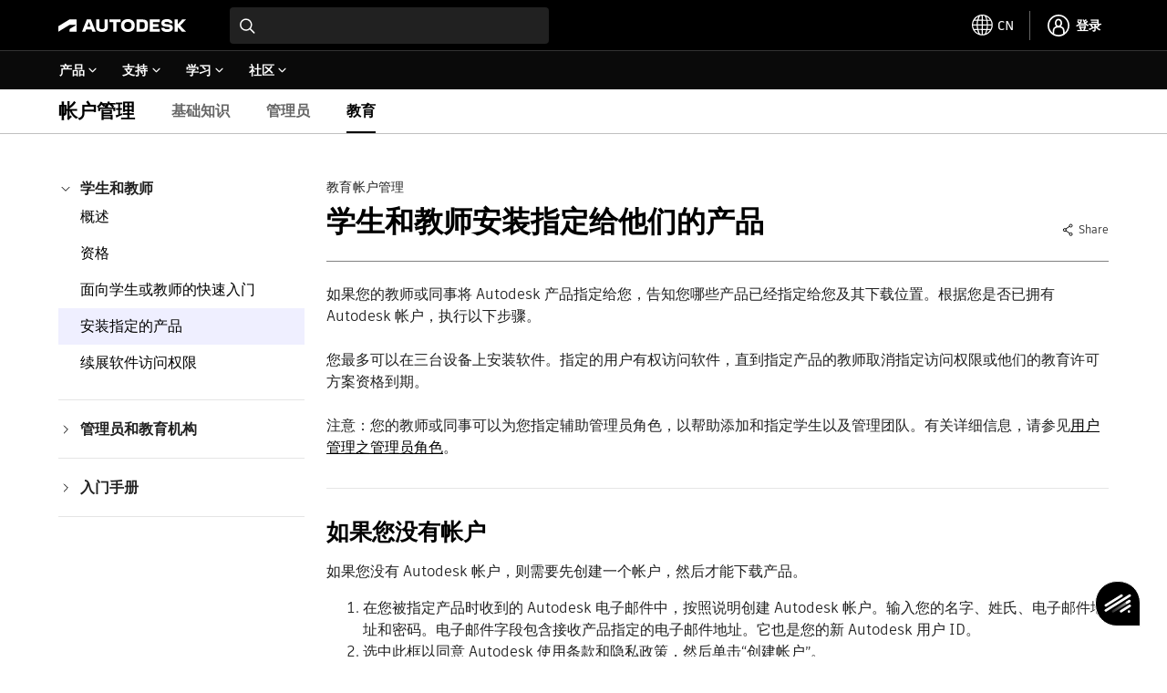

--- FILE ---
content_type: text/html; charset=UTF-8
request_url: https://www.autodesk.com.cn/support/account/education/students-educators/install
body_size: 32340
content:
<!DOCTYPE HTML>
<html lang="zh-CN" data-locale="zh-CN" data-env="prd" data-dhig-sprite-version="https://swc.autodesk.com/pharmacopeia/svg/v1" data-abtesting-for-buy-panel-enabled="disabled" data-flex-incentives-enabled="enabled" data-new-buy-panel="enabled" data-minicart-promotion-enabled="enabled" data-odm-minicart-enabled="disabled" data-myab-ppg-enabled="disabled" data-subscription-ppg-enabled="enabled" data-promo-enabled="true">
    <head>
  <meta charset="UTF-8"/>

  <title>Autodesk 教育 - 学生和教师 - 安装指定的产品</title>

  
  <link rel="canonical" href="https://www.autodesk.com.cn/support/account/education/students-educators/install"/>
  <link rel="alternate" hreflang="en-us" href="https://www.autodesk.com/support/account/education/students-educators/install"/>
  <link rel="alternate" hreflang="fr-ca" href="https://www.autodesk.com/ca-fr/support/account/education/students-educators/install"/>
  <link rel="alternate" hreflang="en-ca" href="https://www.autodesk.com/ca-en/support/account/education/students-educators/install"/>
  <link rel="alternate" hreflang="es-mx" href="https://www.autodesk.com/mx/support/account/education/students-educators/install"/>
  <link rel="alternate" hreflang="en-au" href="https://www.autodesk.com/au/support/account/education/students-educators/install"/>
  <link rel="alternate" hreflang="zh-cn" href="https://www.autodesk.com.cn/support/account/education/students-educators/install"/>
  <link rel="alternate" hreflang="ja-jp" href="https://www.autodesk.com/jp/support/account/education/students-educators/install"/>
  <link rel="alternate" hreflang="ko-kr" href="https://www.autodesk.com/kr/support/account/education/students-educators/install"/>
  <link rel="alternate" hreflang="zh-tw" href="https://www.autodesk.com/tw/support/account/education/students-educators/install"/>
  <link rel="alternate" hreflang="en-in" href="https://www.autodesk.com/in/support/account/education/students-educators/install"/>
  <link rel="alternate" hreflang="en-th" href="https://www.autodesk.com/asean/support/account/education/students-educators/install"/>
  <link rel="alternate" hreflang="en-id" href="https://www.autodesk.com/asean/support/account/education/students-educators/install"/>
  <link rel="alternate" hreflang="en-ph" href="https://www.autodesk.com/asean/support/account/education/students-educators/install"/>
  <link rel="alternate" hreflang="en-bn" href="https://www.autodesk.com/asean/support/account/education/students-educators/install"/>
  <link rel="alternate" hreflang="en-kh" href="https://www.autodesk.com/asean/support/account/education/students-educators/install"/>
  <link rel="alternate" hreflang="en-la" href="https://www.autodesk.com/asean/support/account/education/students-educators/install"/>
  <link rel="alternate" hreflang="en-vn" href="https://www.autodesk.com/asean/support/account/education/students-educators/install"/>
  <link rel="alternate" hreflang="en-my" href="https://www.autodesk.com/asean/support/account/education/students-educators/install"/>
  <link rel="alternate" hreflang="en-nz" href="https://www.autodesk.com/nz/support/account/education/students-educators/install"/>
  <link rel="alternate" hreflang="en-sg" href="https://www.autodesk.com/sg/support/account/education/students-educators/install"/>
  <link rel="alternate" hreflang="en-hk" href="https://www.autodesk.com/hk/support/account/education/students-educators/install"/>
  <link rel="alternate" hreflang="en-ng" href="https://www.autodesk.com/za/support/account/education/students-educators/install"/>
  <link rel="alternate" hreflang="en-na" href="https://www.autodesk.com/za/support/account/education/students-educators/install"/>
  <link rel="alternate" hreflang="en-gh" href="https://www.autodesk.com/za/support/account/education/students-educators/install"/>
  <link rel="alternate" hreflang="en-za" href="https://www.autodesk.com/za/support/account/education/students-educators/install"/>
  <link rel="alternate" hreflang="en-il" href="https://www.autodesk.com/ae/support/account/education/students-educators/install"/>
  <link rel="alternate" hreflang="en-sa" href="https://www.autodesk.com/ae/support/account/education/students-educators/install"/>
  <link rel="alternate" hreflang="en-qa" href="https://www.autodesk.com/ae/support/account/education/students-educators/install"/>
  <link rel="alternate" hreflang="en-kw" href="https://www.autodesk.com/ae/support/account/education/students-educators/install"/>
  <link rel="alternate" hreflang="en-eg" href="https://www.autodesk.com/ae/support/account/education/students-educators/install"/>
  <link rel="alternate" hreflang="en-om" href="https://www.autodesk.com/ae/support/account/education/students-educators/install"/>
  <link rel="alternate" hreflang="en-ae" href="https://www.autodesk.com/ae/support/account/education/students-educators/install"/>
  <link rel="alternate" hreflang="pt-br" href="https://www.autodesk.com/br/support/account/education/students-educators/install"/>
  <link rel="alternate" hreflang="es-pe" href="https://www.autodesk.com/latam/support/account/education/students-educators/install"/>
  <link rel="alternate" hreflang="es-co" href="https://www.autodesk.com/latam/support/account/education/students-educators/install"/>
  <link rel="alternate" hreflang="es-cl" href="https://www.autodesk.com/latam/support/account/education/students-educators/install"/>
  <link rel="alternate" hreflang="es-uy" href="https://www.autodesk.com/latam/support/account/education/students-educators/install"/>
  <link rel="alternate" hreflang="es-ar" href="https://www.autodesk.com/latam/support/account/education/students-educators/install"/>
  <link rel="alternate" hreflang="cs-cz" href="https://www.autodesk.com/cz/support/account/education/students-educators/install"/>
  <link rel="alternate" hreflang="da-dk" href="https://www.autodesk.com/dk/support/account/education/students-educators/install"/>
  <link rel="alternate" hreflang="de-at" href="https://www.autodesk.com/de/support/account/education/students-educators/install"/>
  <link rel="alternate" hreflang="de-de" href="https://www.autodesk.com/de/support/account/education/students-educators/install"/>
  <link rel="alternate" hreflang="de-ch" href="https://www.autodesk.com/ch-de/support/account/education/students-educators/install"/>
  <link rel="alternate" hreflang="en-gb" href="https://www.autodesk.com/uk/support/account/education/students-educators/install"/>
  <link rel="alternate" hreflang="es-es" href="https://www.autodesk.com/es/support/account/education/students-educators/install"/>
  <link rel="alternate" hreflang="fr-be" href="https://www.autodesk.com/be-fr/support/account/education/students-educators/install"/>
  <link rel="alternate" hreflang="fr-fr" href="https://www.autodesk.com/fr/support/account/education/students-educators/install"/>
  <link rel="alternate" hreflang="fr-ch" href="https://www.autodesk.com/ch-fr/support/account/education/students-educators/install"/>
  <link rel="alternate" hreflang="hu-hu" href="https://www.autodesk.com/hu/support/account/education/students-educators/install"/>
  <link rel="alternate" hreflang="it-it" href="https://www.autodesk.com/it/support/account/education/students-educators/install"/>
  <link rel="alternate" hreflang="it-ch" href="https://www.autodesk.com/ch-it/support/account/education/students-educators/install"/>
  <link rel="alternate" hreflang="nl-be" href="https://www.autodesk.com/be-nl/support/account/education/students-educators/install"/>
  <link rel="alternate" hreflang="en-ie" href="https://www.autodesk.com/eu/support/account/education/students-educators/install"/>
  <link rel="alternate" hreflang="en-nl" href="https://www.autodesk.com/eu/support/account/education/students-educators/install"/>
  <link rel="alternate" hreflang="nl-nl" href="https://www.autodesk.com/nl/support/account/education/students-educators/install"/>
  <link rel="alternate" hreflang="no-no" href="https://www.autodesk.com/no/support/account/education/students-educators/install"/>
  <link rel="alternate" hreflang="pl-pl" href="https://www.autodesk.com/pl/support/account/education/students-educators/install"/>
  <link rel="alternate" hreflang="pt-pt" href="https://www.autodesk.com/pt/support/account/education/students-educators/install"/>
  <link rel="alternate" hreflang="fi-fi" href="https://www.autodesk.com/fi/support/account/education/students-educators/install"/>
  <link rel="alternate" hreflang="sv-se" href="https://www.autodesk.com/se/support/account/education/students-educators/install"/>
  <link rel="alternate" hreflang="tr-tr" href="https://www.autodesk.com/tr/support/account/education/students-educators/install"/>
  <link rel="alternate" hreflang="x-default" href="https://www.autodesk.com/support/account/education/students-educators/install"/>

  <meta name="headRosetta" content="true"/>

  
  <link rel="preconnect" href="https://swc.autodesk.com"/>
  <link rel="preconnect" href="https://damassets.autodesk.net"/>
  <link rel="preconnect" href="https://static-dc.autodesk.net"/>
  <link rel="preconnect" href="https://tags.tiqcdn.com"/>

  <link rel="preload" href="https://swc.autodesk.com/pharmacopeia/fonts/ArtifaktLegend/v1.0/WOFF2/Artifakt%20Legend%20Extra%20Bold.woff2" as="font" type="font/woff2" crossorigin/>
  <link rel="preload" href="https://swc.autodesk.com/pharmacopeia/fonts/ArtifaktElement/v1.0/WOFF2/Artifakt%20Element%20Regular.woff2" as="font" type="font/woff2" crossorigin/>

  
  
    
    
  

  
  <meta name="content-label" content="account-support"/>
<meta name="audience" content="student"/>
<meta name="uh-category" content="support"/>
<meta name="uh-content-type" content="product-documentation"/>


  
  

  <meta name="keywords" content="学生指定产品, 下载教育产品, Autodesk 学生帐户"/>
  
  <meta name="description" content="当教师或同事将 Autodesk 产品指定给您时，您要做什么？"/>
  <meta name="template" content="page-support-article"/>
  <meta name="viewport" content="width=device-width, initial-scale=1, shrink-to-fit=no"/>

  
  <meta itemprop="dateCreated" content="2022-11-17T15:20:06Z"/>
  <meta itemprop="datePublished" content="2023-06-23T16:41:37Z"/>
  <meta itemprop="dateModified" content="2023-06-23T14:58:38Z"/>

  
  

  
  <meta property="og:type" content="article"/>
  <meta property="og:title" content="Autodesk 教育 - 学生和教师 - 安装指定的产品"/>
  
  <meta property="og:description" content="当教师或同事将 Autodesk 产品指定给您时，您要做什么？"/>
  <meta name="twitter:card" content="summary"/>
  <meta name="twitter:title" content="Autodesk 教育 - 学生和教师 - 安装指定的产品"/>
  <meta name="twitter:description" content="当教师或同事将 Autodesk 产品指定给您时，您要做什么？"/>
  
  <meta name="twitter:site" content="@autodesk"/>
  <meta name="twitter:creator" content="@autodesk"/>


  
  
  

  
  <meta name="robots"/>

  
  <script type="text/javascript" src="/ruxitagentjs_ICANVfhqrux_10327251022105625.js" data-dtconfig="rid=RID_-2068493022|rpid=-1386482918|domain=autodesk.com.cn|reportUrl=/rb_bf86358stq|app=971784af8d2a9f1d|owasp=1|featureHash=ICANVfhqrux|rdnt=1|uxrgce=1|cuc=qa4lllk7|mel=100000|expw=1|dpvc=1|md=mdcc1=cidentity-sso|lastModification=1765996622434|tp=500,50,0|srbbv=2|agentUri=/ruxitagentjs_ICANVfhqrux_10327251022105625.js"></script><script type="text/javascript" src="/ruxitagentjs_ICANVfhqrux_10327251022105625.js" data-dtconfig="app=971784af8d2a9f1d|owasp=1|featureHash=ICANVfhqrux|rdnt=1|uxrgce=1|cuc=qa4lllk7|mel=100000|expw=1|dpvc=1|md=mdcc1=cidentity-sso|lastModification=1765996622434|tp=500,50,0|srbbv=2|agentUri=/ruxitagentjs_ICANVfhqrux_10327251022105625.js|reportUrl=/rb_bf86358stq|rid=RID_607033938|rpid=2020220776|domain=autodesk.com.cn"></script><link rel="stylesheet" type="text/css" href="https://swc.autodesk.com/pharmacopeia/css/dhig2021/v0.58.1/dhig-global.css"/>

  
  

  
    
    <style id="ab-testing-prehidden-style">
      .pre-hidden h1,
      .pre-hidden h2,
      .pre-hidden h3,
      .pre-hidden h4,
      .pre-hidden h5,
      .pre-hidden span,
      .pre-hidden a {
        /* MuiSkeleton-pulse */
        animation: MuiSkeleton-keyframes-pulse 1.5s ease-in-out .5s infinite;
        /* MuiSkeleton-root */
        height: inherit;
        display: block;
        background-color: rgba(191,191,191,.3);

        color: transparent!important;
      }
      @keyframes MuiSkeleton-keyframes-pulse {
        0% {
          opacity: 1;
        }
        50% {
          opacity: 0.4;
        }
        100% {
          opacity: 1;
        }
      }
      .pre-hidden div {
        color: transparent!important;
      }
      .pre-hidden svg,
      .pre-hidden img {
        display:none!important;
      }
    </style>
    
    <noscript>
      <style>
        .pre-hidden {
          visibility: visible !important;
        }
      </style>
    </noscript>
  

  <link rel="preload" href="https://swc.autodesk.com/web-mfe/mfe-buy-component-flex/dhig/app.css" as="style" onload="this.onload=null;this.rel='stylesheet'"/>
  <noscript><link rel="stylesheet" href="https://swc.autodesk.com/web-mfe/mfe-buy-component-flex/dhig/app.css"/></noscript>

  <link rel="preload" href="https://swc.autodesk.com/web-mfe/mfe-product-price/app.css" as="style" onload="this.onload=null;this.rel='stylesheet'"/>
  <noscript><link rel="stylesheet" href="https://swc.autodesk.com/web-mfe/mfe-product-price/app.css"/></noscript>

  <link rel="preload" href="https://swc.autodesk.com/web-mfe/mfe-modal/standard/app.css" as="style" onload="this.onload=null;this.rel='stylesheet'"/>
  <noscript><link rel="stylesheet" href="https://swc.autodesk.com/web-mfe/mfe-modal/standard/app.css"/></noscript>

  <link rel="preload" href="https://swc.autodesk.com/web-mfe/mfe-tooltip/standard/app.css" as="style" onload="this.onload=null;this.rel='stylesheet'"/>
  <noscript><link rel="stylesheet" href="https://swc.autodesk.com/web-mfe/mfe-tooltip/standard/app.css"/></noscript>



  
  

  
  
    <script type="text/javascript" name="cfpVendor" src="https://prd-cfp.autodesk.com/cfp-vendors/current/main.js" defer></script>
    <script type="text/javascript" name="cfpCore" src="https://prd-cfp.autodesk.com/cfp-runtime/current/main.js" defer></script>
  

  
    
<script src="https://static-dc.autodesk.net/etc.clientlibs/v605.20260110.711/autodesk/clientlibs/clientlib-pageload-providers.min.js" defer></script>




  
  <script type="text/javascript">
            (function() {
                window.ContextHub = window.ContextHub || {};

                /* setting paths */
                ContextHub.Paths = ContextHub.Paths || {};
                ContextHub.Paths.CONTEXTHUB_PATH = "/conf/autodesk/settings/cloudsettings/contexthub";
                ContextHub.Paths.RESOURCE_PATH = "\/content\/autodesk\/asia\u002Dpacific\/zh_CN\/support\/account\/education\/students\u002Deducators\/install\/_jcr_content\/contexthub";
                ContextHub.Paths.SEGMENTATION_PATH = "\/conf\/autodesk\/settings\/wcm\/segments";
                ContextHub.Paths.CQ_CONTEXT_PATH = "";

                /* setting initial constants */
                ContextHub.Constants = ContextHub.Constants || {};
                ContextHub.Constants.ANONYMOUS_HOME = "/home/users/5/5pL3nkmSL9fWV2JEeggb";
                ContextHub.Constants.MODE = "no-ui";
            }());
        </script><script src="/etc/cloudsettings.kernel.js/conf/autodesk/settings/cloudsettings/contexthub" type="text/javascript" defer></script>


  
  
    
<script src="https://static-dc.autodesk.net/etc.clientlibs/v605.20260110.711/autodesk/clientlibs/clientlib-userprofile.min.js"></script>




  
  
      
      
  

  
  
  
  <script type="text/javascript">
    if ( !window.CQ_Analytics ) {
        window.CQ_Analytics = {};
    }
    if ( !CQ_Analytics.TestTarget ) {
        CQ_Analytics.TestTarget = {};
    }
    CQ_Analytics.TestTarget.clientCode = 'autodesk';
    CQ_Analytics.TestTarget.currentPagePath = false ? '\/content\/autodesk\/asia\u002Dpacific\/zh_CN\/support\/account\/education\/students\u002Deducators\/install' : window.location.pathname;
</script>
<script src="https://static-dc.autodesk.net/etc.clientlibs/v605.20260110.711/cq/testandtarget/clientlibs/testandtarget/parameters.min.js"></script>
<script src="https://static-dc.autodesk.net/etc.clientlibs/v605.20260110.711/clientlibs/granite/jquery.min.js"></script>
<script src="https://static-dc.autodesk.net/etc.clientlibs/v605.20260110.711/cq/personalization/clientlib/personalization/integrations/commons.min.js"></script>
<script src="https://static-dc.autodesk.net/etc.clientlibs/v605.20260110.711/cq/testandtarget/clientlibs/testandtarget/atjs-integration.min.js"></script>


  

  
    



  
    
<link rel="stylesheet" href="https://static-dc.autodesk.net/etc.clientlibs/v605.20260110.711/autodesk/clientlibs/clientlib-dhig.min.css" type="text/css">



  

  

  
  

<link rel="icon" type="image/png" href="https://static-dc.autodesk.net/etc.clientlibs/v605.20260110.711/autodesk/clientlibs/clientlib-dhig/resources/favicons/app-icon-192.png" sizes="192x192"/>
<link rel="apple-touch-icon" type="image/png" href="https://static-dc.autodesk.net/etc.clientlibs/v605.20260110.711/autodesk/clientlibs/clientlib-dhig/resources/favicons/touch-icon-180.png"/>

<link rel="icon" type="image/svg+xml" href="https://static-dc.autodesk.net/etc.clientlibs/v605.20260110.711/autodesk/clientlibs/clientlib-dhig/resources/favicons/favicon.svg"/>









  
  
    
  

  <link rel="preload" href="/content/promotions/data/zh-CN/promo.json" as="fetch" type="application/json" crossorigin="anonymous"/>

  
</head>
    <body id="dhig" class="page basicpage page-support-article" data-non-commercial-subscription-api="https://api.trials.autodesk.com/ncm/v1" data-forge-client="uWlmiJuqQqVaAQjGdojc8Qxit4KVdorZ" data-ppg-host="https://damassets.autodesk.net/ppg/prices">

        
        <div><script src="https://static-dc.autodesk.net/etc.clientlibs/v605.20260110.711/clientlibs/granite/utils.min.js" defer></script>
<script src="https://static-dc.autodesk.net/etc.clientlibs/v605.20260110.711/clientlibs/granite/jquery/granite.min.js" defer></script>
<script src="https://static-dc.autodesk.net/etc.clientlibs/v605.20260110.711/foundation/clientlibs/jquery.min.js" defer></script>
<script src="https://static-dc.autodesk.net/etc.clientlibs/v605.20260110.711/foundation/clientlibs/shared.min.js" defer></script>
<script src="https://static-dc.autodesk.net/etc.clientlibs/v605.20260110.711/cq/personalization/clientlib/underscore.min.js" defer></script>
<script src="https://static-dc.autodesk.net/etc.clientlibs/v605.20260110.711/cq/personalization/clientlib/personalization/kernel.min.js" defer></script>
<script type="text/javascript">
    $CQ(function() {
        CQ_Analytics.SegmentMgr.loadSegments("\/etc\/segmentation");
        CQ_Analytics.ClientContextUtils.init("\/etc\/clientcontext\/default", "\/content\/autodesk\/asia\u002Dpacific\/zh_CN\/support\/account\/education\/students\u002Deducators\/install");

        
    });
</script>
</div>

        
        <div id="dhig-svg-container" style="display: none"></div>

        
        

        

        

        
        

        
        
          <div class="mfe-universal-header"><div data-uh="container" data-uh-primarynav="false" data-minicart-enabled="false" data-dotcom-minicart-removal-enabled="true" data-uh-config="{&#34;scriptPath&#34;:&#34;https://swc.autodesk.com/web-mfe/universal-header-ssr/v1/app.js&#34;,&#34;hydrationPath&#34;:&#34;https://swc.autodesk.com/web-mfe/universal-header-ssr/v1/app&#34;,&#34;property&#34;:&#34;dotcom&#34;,&#34;env&#34;:&#34;prd&#34;}" data-uh-searchparam="https://www.autodesk.com.cn" data-uh-cart-configs="{&#34;cartConfigs&#34;:{&#34;CN_zh&#34;:{&#34;specialTerms&#34;:[],&#34;cartLinkUrl&#34;:&#34;https://store.autodesk.com.cn/store?Action=DisplayPage&amp;Locale=zh_CN&amp;SiteID=adskcn&amp;id=QuickBuyCartPage&#34;,&#34;cartCountUrl&#34;:&#34;https://store.autodesk.com.cn/store/adskcn/zh_CN/DisplayDRCartSummary/Version.2/output.json/jsonp.define&#34;}}}" id="mfe-uh-container" class="mfe-uh-container header">

  
  
    <script>globalThis.adsk = globalThis.adsk || {};
            globalThis.adsk.components = globalThis.adsk.components || {};
            globalThis.adsk.components.universalHeader = globalThis.adsk.components.universalHeader || {};
            globalThis.adsk.components.universalHeader.persistedContextValue = {"displayCountryLanguage":true,"dictionaries":{"en-US":{"suggestedLocation":"Suggested Location:","suggestedLocations":"Suggested Locations:","availableSites":"Available Sites:","glpVisitMessage":"Visit our {0} site to benefit from local promotions, products, and support.","signInMessage":"Please <0>sign in</0> again to reconnect.","signIn":"Sign in","errorMessage":"An error occurred.","back":"Back","signOut":"Sign out","glpStayMessage":"Stay on our {0} site","offeredInLocale":"Offered in English"},"zh-CN":{"suggestedLocation":"建议的位置","suggestedLocations":"建议的位置","availableSites":"可用网站","glpVisitMessage":"Visit our {0} site to benefit from local promotions, products, and support.","signInMessage":"请重新<0>登录</0>以重新连接。","signIn":"登录","errorMessage":"发生错误。","back":"返回","signOut":"注销","glpStayMessage":"Stay on our {0} site","offeredInLocale":"Offered in English"}}}; 
            globalThis.adsk.components.universalHeader.persistedState = {"propertyPageWidth":"1440px","property":"dotcom","language":"zh-CN","environment":"prd","accessToken":"","featureFlags":{"uh":{"ECEEEWEB-11057-UH-mini-cart":true,"ECEEEWEB-12600-mobile-primary-nav":true,"ECEEEWEB-14961-UserInfo":true,"ECEEEWEB-20442-relocate-universal-search-field-button-ellipsis":false,"ECEEEWEB-22076-min-width":false,"eceeeweb-1630-display-country-language":false,"eceeeweb-1639-geo-location-prompt":false,"eceeeweb-1642-set-cl-selection-cross-domain-cookie":false,"eceeeweb-1645-cl-suggested-location":true,"eceeeweb-3323-rosetta":false,"eceeeweb-4008-load-logo-from-url":false,"eceeeweb-9627-remove-ru-language":true,"hack-for-dotom-grid-system":false,"me-menu-uh-consolidation":true,"uh-sec-nav-link-emit":false,"$flagsState":{"ECEEEWEB-11057-UH-mini-cart":{"variation":0,"version":4},"ECEEEWEB-12600-mobile-primary-nav":{"variation":0,"version":5},"ECEEEWEB-14961-UserInfo":{"variation":0,"version":12},"ECEEEWEB-20442-relocate-universal-search-field-button-ellipsis":{"variation":1,"version":16},"ECEEEWEB-22076-min-width":{"variation":1,"version":2},"eceeeweb-1630-display-country-language":{"variation":1,"version":7},"eceeeweb-1639-geo-location-prompt":{"variation":1,"version":2},"eceeeweb-1642-set-cl-selection-cross-domain-cookie":{"variation":1,"version":2},"eceeeweb-1645-cl-suggested-location":{"variation":0,"version":3},"eceeeweb-3323-rosetta":{"variation":1,"version":7},"eceeeweb-4008-load-logo-from-url":{"variation":1,"version":2},"eceeeweb-9627-remove-ru-language":{"variation":0,"version":3},"hack-for-dotom-grid-system":{"variation":1,"version":4},"me-menu-uh-consolidation":{"variation":0,"version":10},"uh-sec-nav-link-emit":{"variation":1,"version":2}},"$valid":true}},"components":{"meMenu":{},"search":{"searchBaseUrl":"https://www.autodesk.com/search"},"languageSelector":{},"primaryNav":false,"cart":false},"id":"f55c082c-5b13-4068-a3f7-d3e1e72c6674","showDesktopPN":true,"writerId":"f55c082c-5b13-4068-a3f7-d3e1e72c6674","dictionaries":{"en-US":{"suggestedLocation":"Suggested Location:","suggestedLocations":"Suggested Locations:","availableSites":"Available Sites:","glpVisitMessage":"Visit our {0} site to benefit from local promotions, products, and support.","signInMessage":"Please <0>sign in</0> again to reconnect.","signIn":"Sign in","errorMessage":"An error occurred.","back":"Back","signOut":"Sign out","glpStayMessage":"Stay on our {0} site","offeredInLocale":"Offered in English"},"zh-CN":{"suggestedLocation":"建议的位置","suggestedLocations":"建议的位置","availableSites":"可用网站","glpVisitMessage":"Visit our {0} site to benefit from local promotions, products, and support.","signInMessage":"请重新<0>登录</0>以重新连接。","signIn":"登录","errorMessage":"发生错误。","back":"返回","signOut":"注销","glpStayMessage":"Stay on our {0} site","offeredInLocale":"Offered in English"}},"mobilePN":true,"mobileMeMenu":false,"mobileCL":false,"enableMobileCL":false};
            globalThis.adsk.components.universalHeader.persistedComponents ={"languageSelector":{},"geoLocation":{},"logo":true,"primaryNavigation":true,"meMenu":{},"search":{"searchBaseUrl":"https://www.autodesk.com/search"}};
            globalThis.adsk.components.universalHeader.persistedComponentsContent ={"primaryNavigationContent":[{"trackingValue":"products","links":[{"trackingValue":"top products","links":[{"trackingValue":" products:  autocad","linkUrl":"https://www.autodesk.com.cn/products/autocad/overview","links":[],"text":"AutoCAD","isExperienceFragment":false,"isExternalSite":false,"target":"_self"},{"trackingValue":"products: revit","linkUrl":"https://www.autodesk.com.cn/products/revit/overview","links":[],"text":"Revit","isExperienceFragment":false,"isExternalSite":false,"target":"_self"},{"trackingValue":"products:  civil 3d","linkUrl":"https://www.autodesk.com.cn/products/civil-3d/overview","links":[],"text":"Civil 3D","isExperienceFragment":false,"isExternalSite":false,"target":"_self"},{"trackingValue":"products:  inventor","linkUrl":"https://www.autodesk.com.cn/products/inventor/overview","links":[],"text":"Inventor","isExperienceFragment":false,"isExternalSite":false,"target":"_self"},{"trackingValue":"products: fusion extensions","linkUrl":"https://www.autodesk.com.cn/products/fusion-360/extensions","links":[],"text":"Fusion 扩展程序","isExperienceFragment":false,"isExternalSite":false,"target":"_self"},{"trackingValue":"products:  navisworks","linkUrl":"https://www.autodesk.com.cn/products/navisworks/overview","links":[],"text":"Navisworks","isExperienceFragment":false,"isExternalSite":false,"target":"_self"},{"trackingValue":"products:  3ds max","linkUrl":"https://www.autodesk.com.cn/products/3ds-max/overview","links":[],"text":"3ds Max","isExperienceFragment":false,"isExternalSite":false,"target":"_self"},{"trackingValue":"products:  maya","linkUrl":"https://www.autodesk.com.cn/products/maya/overview","links":[],"text":"Maya","isExperienceFragment":false,"isExternalSite":false,"target":"_self"},{"trackingValue":"products:  arnold","linkUrl":"https://www.autodesk.com.cn/products/arnold/overview","links":[],"text":"Arnold","isExperienceFragment":false,"isExternalSite":false,"target":"_self"},{"trackingValue":"view all products","linkUrl":"https://www.autodesk.com.cn/products","links":[],"text":"查看所有产品","isExperienceFragment":false,"isExternalSite":false,"target":"_self"},{"trackingValue":"View Mobile Apps","linkUrl":"https://www.autodesk.com/mobile-apps","links":[],"text":"查看移动应用（英文）","isExperienceFragment":false,"isExternalSite":false,"target":"_self"}],"text":"主要产品","isExperienceFragment":false,"isExternalSite":false,"target":"_self"},{"trackingValue":"collections","links":[{"trackingValue":"aec collection","linkUrl":"https://www.autodesk.com.cn/collections/architecture-engineering-construction/overview","links":[],"text":"工程建设","isExperienceFragment":false,"isExternalSite":false,"target":"_self"},{"trackingValue":"pdm collection","linkUrl":"https://www.autodesk.com.cn/collections/product-design-manufacturing/overview","links":[],"text":"产品设计与制造","isExperienceFragment":false,"isExternalSite":false,"target":"_self"},{"trackingValue":"me collection","linkUrl":"https://www.autodesk.com.cn/collections/media-entertainment/overview","links":[],"text":"传媒和娱乐","isExperienceFragment":false,"isExternalSite":false,"target":"_self"}],"text":"Collections","isExperienceFragment":false,"isExternalSite":false,"target":"_self"},{"trackingValue":"how to buy","links":[{"trackingValue":"Choose your plan","linkUrl":"https://www.autodesk.com.cn/buying/plans","links":[],"text":"选择您的计划","isExperienceFragment":false,"isExternalSite":false,"target":"_self"},{"trackingValue":"buying with autodesk","linkUrl":"https://www.autodesk.com.cn/buying/overview","links":[],"text":"通过 Autodesk 订购","isExperienceFragment":false,"isExternalSite":false,"target":"_self"},{"trackingValue":"pay as you go with flex","linkUrl":"https://www.autodesk.com.cn/buying/flex?term=500&tab=flex&plc=FLEXACCESS","links":[],"text":"预付费定价模式，以备不时之需","isExperienceFragment":false,"isExternalSite":false,"target":"_self"},{"trackingValue":"special offers","linkUrl":"https://www.autodesk.com.cn/promotions","links":[],"text":"特别优惠","isExperienceFragment":false,"isExternalSite":false,"target":"_self"},{"trackingValue":"Help with buying","linkUrl":"https://www.autodesk.com.cn/customer/help","links":[],"text":"在线订购帮助中心","isExperienceFragment":false,"isExternalSite":false,"target":"_self"}],"text":"如何订购","isExperienceFragment":false,"iconPath":"https://damassets.autodesk.net/content/dam/autodesk/www/universal-header/primary-nav/iconography-cart-light.svg","isExternalSite":false,"target":"_self"},{"trackingValue":"industry solutions","linkUrl":"https://www.autodesk.com.cn/solutions","links":[],"text":"行业解决方案","isExperienceFragment":false,"isExternalSite":false,"target":"_self"},{"trackingValue":"educational access","linkUrl":"https://www.autodesk.com.cn/education/home","links":[],"text":"教育版访问权限","isExperienceFragment":false,"isExternalSite":false,"target":"_self"},{"trackingValue":"start a trial","linkUrl":"https://www.autodesk.com.cn/free-trials","links":[],"text":"启动试用版","isExperienceFragment":false,"iconPath":"https://swc.autodesk.com/pharmacopeia/svg/icons/v0/icons/miscellaneous/device-desktop.svg","isExternalSite":false,"target":"_self"},{"trackingValue":"download your software","linkUrl":"https://manage.autodesk.com/products","links":[],"text":"下载软件","isExperienceFragment":false,"iconPath":"https://swc.autodesk.com/pharmacopeia/svg/icons/v0/icons/miscellaneous/products-and-services.svg","isExternalSite":false,"target":"_self"},{"trackingValue":"download file viewers","linkUrl":"https://www.autodesk.com.cn/viewers","links":[],"text":"下载文件查看器","isExperienceFragment":false,"iconPath":"https://swc.autodesk.com/pharmacopeia/svg/icons/v0/icons/miscellaneous/online-viewers.svg","isExternalSite":false,"target":"_self"},{"trackingValue":"autodesk platform services","linkUrl":"https://www.autodesk.com.cn/products/autodesk-platform-services/overview","links":[],"text":"Autodesk Platform Services","isExperienceFragment":false,"iconPath":"https://swc.autodesk.com/pharmacopeia/svg/icons/v0/icons/miscellaneous/hub.svg","isExternalSite":false,"target":"_self"}],"text":"产品","isExperienceFragment":true,"experienceFragmentPath":"https://ipm-aem.autodesk.com/content/experience-fragments/content-services/universal/asia_pacific/zh_CN/flyout/master.content.html","isExternalSite":false,"target":"_self","experienceFragmentData":"\n<link data-spw=\"style\" rel=\"stylesheet\" href=\"https://swc.autodesk.com/ipm-aem/css/uhf/flyout.css?v=1\"/>\n<svg display=\"none\" xmlns=\"http://www.w3.org/2000/svg\">\n    <symbol id=\"icon-svg-uhf-download\" viewBox=\"0 0 16 16\">\n        <g>\n            <path d=\"M14.9 11.6v3.3H1.1v-3.3H0V16h16v-4.4z\"/>\n            <path d=\"M8 12.5c.1 0 .3-.1.4-.2l5.1-5.1-.8-.8-4.1 4.1V0H7.4v10.6L3.3 6.5l-.8.8 5.1 5.1c.1.1.3.1.4.1z\"/>\n        </g>\n    </symbol>\n    <symbol id=\"icon-svg-uhf-education\" viewBox=\"0 0 16 14.086\">\n        <path fill-rule=\"evenodd\" d=\"M8.153 7.967l-4.546-2.69 4.722-.661c.355-.073.618-.284.618-.541 0-.317-.394-.575-.88-.575a1.168 1.168 0 0 0-.531.128L2.1 4.386l-.4-.238 6.146-2.993 6.461 3.276zm3.529.8a4.208 4.208 0 0 1-3.51 1.8 4.581 4.581 0 0 1-3.5-1.733V7.175l3.2 1.893a.544.544 0 0 0 .551 0L11.678 7.2zM16 4.386a.544.544 0 0 0-.3-.472L8.1.059a.547.547 0 0 0-.486 0L.307 3.611a.546.546 0 0 0-.039.961l1.36.8v8.71h1.091v-8.06l.859.508v2.3c0 .819 1.988 2.824 4.594 2.824 2.653 0 4.593-1.982 4.593-2.824V6.575l2.961-1.7A.546.546 0 0 0 16 4.386z\"/>\n    </symbol>\n    <symbol id=\"icon-svg-uhf-discover\" viewBox=\"0 0 20 20\">\n        <g>\n            <path d=\"M18.1 4.2L19.9 1c.1-.3.1-.6-.1-.8-.2-.2-.5-.2-.7-.1l-3.2 1.8C14.2.7 12.1 0 10 0 4.5 0 0 4.5 0 10c0 2.1.7 4.1 1.9 5.9L.1 19.2c-.1.1-.1.4.1.6.1.1.3.2.4.2.1 0 .2 0 .3-.1l3.3-1.8C5.9 19.3 7.9 20 10 20c5.5 0 10-4.5 10-10 0-2.1-.7-4.1-1.9-5.8zM1.2 10c0-4.9 3.9-8.8 8.8-8.8 1.7 0 3.3.5 4.7 1.4L7 6.8c-.1.1-.1.2-.2.3l-4.3 7.6c-.8-1.4-1.3-3-1.3-4.7zm.9 7.9L7.8 7.8l10.1-5.6-5.6 10.1-10.2 5.6zm7.9.9c-1.7 0-3.3-.5-4.7-1.3l7.6-4.3c.1-.1.2-.1.2-.2l4.3-7.7c.9 1.4 1.3 3 1.3 4.7.1 4.8-3.8 8.8-8.7 8.8z\"/>\n            <circle cx=\"10\" cy=\"10\" r=\"1.5\"/>\n        </g>\n    </symbol>\n    <symbol id=\"icon-svg-uhf-cart\" viewBox=\"0 0 20 20\">\n        <g>\n            <path d=\"M19.8 4.9c-.1-.1-.3-.2-.5-.2H4.7L3.8.5c0-.3-.3-.5-.6-.5H0v1.2h2.7l2.5 12.7c.1.3.3.5.6.5l11.8.1c.3 0 .5-.2.6-.5L20 5.4c0-.2 0-.4-.2-.5zm-2.7 8.3l-10.8-.1-1.4-7.2h13.8l-1.6 7.3z\"/>\n            <circle cx=\"7.2\" cy=\"18\" r=\"2\"/>\n            <circle cx=\"16.3\" cy=\"18\" r=\"2\"/>\n        </g>\n    </symbol>\n    <symbol id=\"icon-svg-uhf-arrow\" viewBox=\"0 0 11 11\">\n        <path d=\"M5.5 8.5c-.1 0-.3-.1-.4-.2l-5-5 .8-.8 4.6 4.6 4.6-4.6.8.8-5 5c-.1.1-.3.2-.4.2z\"/>\n    </symbol>\n    <symbol id=\"icon-svg-uhf-device-desktop\" fill=\"none\" viewBox=\"0 0 24 24\">\n        <g>\n            <path id=\"stroke\" d=\"M12 17.823h10V3H2v14.823h10zm0 0V21m0 0h5.79M12 21H6.21\" stroke=\"currentColor\" stroke-width=\"1.5\" stroke-linecap=\"round\" stroke-linejoin=\"round\"/>\n        </g>\n    </symbol>\n    <symbol id=\"icon-svg-uhf-online-viewers\" fill=\"none\" viewBox=\"0 0 24 24\">\n        <path d=\"M11 2a9.996 9.996 0 018.662 5M11 2a9.996 9.996 0 00-8.662 5M11 2s2.248 1.955 3.762 5M11 2S8.752 3.955 7.238 7M11 2v5m8.662 0A9.955 9.955 0 0121 12h-4.895m3.557-5h-4.9M1 12c0-1.821.487-3.53 1.338-5M1 12c0 1.821.487 3.53 1.338 5M1 12h4.896M2.338 7h4.9m7.524 0H11m3.762 0c.721 1.45 1.276 3.148 1.343 5M11 7H7.238M11 7v5M7.238 7c-.721 1.45-1.276 3.148-1.342 5M11 22a9.996 9.996 0 01-8.662-5M11 22a19.765 19.765 0 01-2-1.993C8.126 18.994 7.466 17.988 6.984 17M11 22c.51 0 1.01-.038 1.5-.112M2.338 17h4.646m9.12-5H11m-5.104 0c-.057 1.575.24 3.26 1.088 5m-1.088-5H11m-4.016 5H9m2-5v1.5m12 4S21.158 21 17.167 21c-3.992 0-5.834-3.5-5.834-3.5s1.842-3.5 5.834-3.5C21.157 14 23 17.5 23 17.5zm-4.667 0a1.167 1.167 0 11-2.333 0 1.167 1.167 0 012.333 0z\" stroke=\"currentColor\" stroke-width=\"1.25\" stroke-linecap=\"round\" stroke-linejoin=\"round\"/>\n    </symbol>\n    <symbol id=\"icon-svg-uhf-products-and-services\" fill=\"none\" viewBox=\"0 0 24 24\">\n        <path d=\"M22 5.682L12 1 2 5.682m20 0V16.65L12 23M22 5.682L12 11.36M12 23L2 16.65V5.682M12 23V11.359M2 5.682l10 5.677\" stroke=\"currentColor\" stroke-width=\"1.5\" stroke-linecap=\"round\" stroke-linejoin=\"round\"/>\n    </symbol>\n    <symbol id=\"icon-svg-uhf-external-link\" fill=\"currentColor\" viewBox=\"0 0 12 12\">\n        <g>\n            <path d=\"M10.9,7.2v3.7H1.1V1.1h3.7V0H0.5C0.2,0,0,0.3,0,0.6v10.9C0,11.8,0.2,12,0.5,12h10.9\n                c0.3,0,0.5-0.2,0.5-0.5V7.2H10.9z\"/>\n            <path d=\"M6.4,6.4l4.5-4.5v3H12V0.6C12,0.3,11.8,0,11.5,0L7.2,0l0,1.1l3,0L5.6,5.6L6.4,6.4z\"/>\n        </g>\n    </symbol>\n</svg>\n\n<!-- TODO: trim this down so we include only the content that we want-->\n<div class=\"xfpage-content-container\">\n  \n  <div class=\"root container responsivegrid\">\n\n    \n    \n    \n    <div id=\"container-0fa6012cd0\" class=\"cmp-container\">\n        \n        <div class=\"text\">\n<div id=\"text-cd9ebe213d\" class=\"cmp-text\">\n  \n    <div id=\"uhf-main\" class=\"uhf-container-fluid\"><div class=\"uhf-row\"><div class=\"uhf-col-sm-9 uhf-product-section\"><div class=\"uhf-row uhf-products\"><div class=\"uhf-col-sm-4\" data-wat-link-section=\"aec products\"><div class=\"uhf-collection-title\">工程建设</div>\r\n<a data-wat-link=\"true\" data-wat-loc=\"products flyout menu\" data-wat-val=\"aec products\" href=\"https://www.autodesk.com.cn/collections/architecture-engineering-construction/overview\" class=\"uhf-product-box\"><img class=\"uhf-simp\" src=\"https://damassets.autodesk.net/content/dam/autodesk/www/universal-header/flyout/cn/architecture-engineering-construction-collection-2020-lockup-364x40.png\"><p>集成式 BIM 工具，包括 Revit、AutoCAD 和 Civil 3D</p>\r\n</a><div class=\"uhf-product-list\"><span>主要产品</span><ul>\r\n<li><a data-wat-link=\"true\" data-wat-loc=\"products flyout menu\" data-wat-val=\"aec products autocad\" href=\"https://www.autodesk.com.cn/products/autocad/overview\">AutoCAD</a></li>\r\n<li><a data-wat-link=\"true\" data-wat-loc=\"products flyout menu\" data-wat-val=\"aec products revit\" href=\"https://www.autodesk.com.cn/products/revit-family/overview\">Revit</a></li>\r\n<li><a data-wat-link=\"true\" data-wat-loc=\"products flyout menu\" data-wat-val=\"aec products civil 3d\" href=\"https://www.autodesk.com.cn/products/civil-3d/overview\">Civil 3D</a></li>\r\n<li><a data-wat-link=\"true\" data-wat-loc=\"products flyout menu\" data-wat-val=\"aec products civil 3d\" href=\"https://www.autodesk.com.cn/products/bim-collaborate/overview\">BIM Collaborate Pro</a></li>\r\n</ul>\r\n</div>\r\n</div>\r\n<div class=\"uhf-col-sm-4\" data-wat-link-section=\"pdm products\"><div class=\"uhf-collection-title\">产品设计与制造</div>\r\n<a data-wat-link=\"true\" data-wat-loc=\"products flyout menu\" data-wat-val=\"pdm products\" href=\"https://www.autodesk.com.cn/collections/product-design-manufacturing/overview\" class=\"uhf-product-box\"><img class=\"uhf-simp\" src=\"https://damassets.autodesk.net/content/dam/autodesk/www/universal-header/flyout/cn/product-design-manufacturing-collection-2020-lockup-364x40.png\"><p>基于 Inventor 和 AutoCAD 的专业 CAD/CAM 工具</p>\r\n</a><div class=\"uhf-product-list\"><span>主要产品</span><ul>\r\n<li><a data-wat-link=\"true\" data-wat-loc=\"products flyout menu\" data-wat-val=\"pdm products inventor\" href=\"https://www.autodesk.com.cn/products/inventor/overview\">Inventor</a></li>\r\n<li><a data-wat-link=\"true\" data-wat-loc=\"products flyout menu\" data-wat-val=\"pdm products fusion 360 extensions\" href=\"https://www.autodesk.com.cn/products/fusion-360/extensions\">Fusion 360 扩展程序</a></li>\r\n<li><a data-wat-link=\"true\" data-wat-loc=\"products flyout menu\" data-wat-val=\"pdm products autocad\" href=\"https://www.autodesk.com.cn/products/autocad/overview\">AutoCAD</a></li>\r\n<li><a data-wat-link=\"true\" data-wat-loc=\"products flyout menu\" data-wat-val=\"pdm products navisworks\" href=\"https://www.autodesk.com.cn/products/navisworks/overview\">Navisworks</a></li>\r\n</ul>\r\n</div>\r\n</div>\r\n<div class=\"uhf-col-sm-4\" data-wat-link-section=\"me products\"><div class=\"uhf-collection-title\">传媒和娱乐</div>\r\n<a data-wat-link=\"true\" data-wat-loc=\"products flyout menu\" data-wat-val=\"me products\" href=\"https://www.autodesk.com.cn/collections/media-entertainment/overview\" class=\"uhf-product-box\"><img class=\"uhf-simp\" src=\"https://damassets.autodesk.net/content/dam/autodesk/www/universal-header/flyout/cn/media-entertainment-collection-2020-lockup-364x40.png\"><p>娱乐内容创作工具，包括 3ds Max 和 Maya</p>\r\n</a><div class=\"uhf-product-list\"><span>主要产品</span><ul>\r\n<li><a data-wat-link=\"true\" data-wat-loc=\"products flyout menu\" data-wat-val=\"me products 3ds max\" href=\"https://www.autodesk.com.cn/products/3ds-max/overview\">3ds Max</a></li>\r\n<li><a data-wat-link=\"true\" data-wat-loc=\"products flyout menu\" data-wat-val=\"me products maya\" href=\"https://www.autodesk.com.cn/products/maya/overview\">Maya</a></li>\r\n<li><a data-wat-link=\"true\" data-wat-loc=\"products flyout menu\" data-wat-val=\"me products arnold\" href=\"https://www.autodesk.com.cn/products/arnold/overview\">Arnold</a></li>\r\n</ul>\r\n</div>\r\n</div>\r\n</div>\r\n<div class=\"uhf-row uhf-bottom-row-cta\"><div class=\"uhf-col-sm-12\"><div class=\"uhf-bottom-link\" data-wat-link-section=\"see all products\"><a href=\"https://www.autodesk.com.cn/products\" class=\"uhf-cta\" data-wat-link=\"true\" data-wat-val=\"see all products\" data-wat-loc=\"products flyout menu\"><span>查看所有产品</span><span class=\"uhf-icon-container\"><svg class=\"uhf-icon uh-pn-caret-icon\"><use xlink:href=\"#icon-svg-uhf-arrow\"></use></svg></span></a></div>\r\n</div>\r\n</div>\r\n</div>\r\n<div class=\"uhf-col-sm-3 uhf-right-links\"><div class=\"uhf-block-list\" data-wat-link-section=\"download\"><a data-wat-link=\"true\" data-wat-val=\"start a trial\" data-wat-loc=\"products flyout menu\" class=\"uhf-link-block\" href=\"https://www.autodesk.com.cn/free-trials\"><svg class=\"uhf-icon\"><use xlink:href=\"#icon-svg-uhf-device-desktop\"></use></svg>启动试用版</a><a data-wat-link=\"true\" data-wat-val=\"down your software\" data-wat-loc=\"products flyout menu\" class=\"uhf-link-block\" href=\"https://manage.autodesk.com/products\"><svg class=\"uhf-icon\"><use xlink:href=\"#icon-svg-uhf-products-and-services\"></use></svg> 下载软件</a><a data-wat-link=\"true\" data-wat-val=\"down your software\" data-wat-loc=\"products flyout menu\" class=\"uhf-link-block\" href=\"https://www.autodesk.com.cn/viewers\"><svg class=\"uhf-icon\"><use xlink:href=\"#icon-svg-uhf-online-viewers\"></use></svg> 下载文件查看器</a><a class=\"uhf-link-block\" data-wat-link=\"true\" data-wat-val=\"autodesk platform services\" data-wat-loc=\"products flyout menu\" href=\"https://www.autodesk.com.cn/products/autodesk-platform-services/overview\"><svg class=\"uhf-icon\"><use xlink:href=\"#dhig--icons--miscellaneous--hub\"></use></svg>Autodesk Platform Services</a></div>\r\n<div class=\"uhf-block uhf-first\"><svg class=\"uhf-icon\"><use xlink:href=\"#icon-svg-uhf-discover\"></use></svg>探索</div>\r\n<div class=\"uhf-block-list\" data-wat-link-section=\"discover\"><ul>\r\n<li><a href=\"https://www.autodesk.com.cn/solutions\" data-wat-val=\"discover industry solutions\" data-wat-link=\"true\" data-wat-loc=\"products flyout menu\">行业解决方案</a></li>\r\n<li><a href=\"https://www.autodesk.com.cn/education/home\" data-wat-val=\"discover educational access\" data-wat-link=\"true\" data-wat-loc=\"products flyout menu\">教育版访问权限</a></li>\r\n</ul>\r\n</div>\r\n<div class=\"uhf-block\"><svg class=\"uhf-icon\"><use xlink:href=\"#icon-svg-uhf-cart\"></use></svg>如何订购</div>\r\n<div class=\"uhf-block-list\" data-wat-link-section=\"how to buy\"><ul>\r\n<li><a href=\"https://www.autodesk.com.cn/buying/plans\" data-wat-val=\"Choose your plan\" data-wat-link=\"true\" data-wat-loc=\"products flyout menu\" class=\"atom_link atom_valid\">选择您的计划</a></li>\r\n<li><a href=\"https://www.autodesk.com.cn/buying/overview\" data-wat-val=\"buying with autodesk\" data-wat-link=\"true\" data-wat-loc=\"products flyout menu\">通过 Autodesk 订购</a></li>\r\n<li><a href=\"https://www.autodesk.com.cn/buying/flex?term=500&amp;tab=flex&amp;plc=FLEXACCESS\" data-wat-val=\"pay as you go with flex\" data-wat-link=\"true\" data-wat-loc=\"products flyout menu\">预付费定价模式，以备不时之需</a></li>\r\n<li class=\"uhf-last-item\"><a href=\"https://www.autodesk.com.cn/promotions\" data-wat-val=\"special offers\" data-wat-link=\"true\" data-wat-loc=\"products flyout menu\">特别优惠</a></li>\r\n<li class=\"uhf-last-item\"><a href=\"https://www.autodesk.com.cn/customer/help\" data-wat-val=\"help with buying\" data-wat-link=\"true\" data-wat-loc=\"products flyout menu\">在线订购帮助中心</a></li>\r\n</ul>\r\n</div>\r\n</div>\r\n</div>\r\n</div>\r\n\n  \n  \n</div>\n\n    \n\n</div>\n\n        \n    </div>\n\n</div>\n\n</div>\n\n"},{"trackingValue":"support","links":[{"trackingValue":"product support and learning","linkUrl":"https://www.autodesk.com.cn/support","links":[],"text":"产品支持","isExperienceFragment":false,"isExternalSite":false,"target":"_self"},{"trackingValue":"system requirements","linkUrl":"https://www.autodesk.com.cn/support/system-requirements/overview","links":[],"text":"系统要求","isExperienceFragment":false,"isExternalSite":false,"target":"_self"},{"trackingValue":"downloads","links":[{"trackingValue":"download your software","linkUrl":"https://manage.autodesk.com/products","links":[],"text":"下载软件（英文）","isExperienceFragment":false,"isExternalSite":false,"target":"_self"},{"trackingValue":"updates","linkUrl":"https://manage.autodesk.com/products/updates","links":[],"text":"更新（英文）","isExperienceFragment":false,"isExternalSite":false,"target":"_self"},{"trackingValue":"file viewers","linkUrl":"https://www.autodesk.com.cn/viewers/all-viewers","links":[],"text":"文件查看器","isExperienceFragment":false,"isExternalSite":false,"target":"_self"},{"trackingValue":"students and educators","linkUrl":"https://www.autodesk.com.cn/education/edu-software/overview","links":[],"text":"学生和教师","isExperienceFragment":false,"isExternalSite":false,"target":"_self"}],"text":"下载","isExperienceFragment":false,"isExternalSite":false,"target":"_self"},{"trackingValue":"installation","linkUrl":"https://www.autodesk.com.cn/support/download-install","links":[],"text":"安装","isExperienceFragment":false,"isExternalSite":false,"target":"_self"},{"trackingValue":"account management support","linkUrl":"https://www.autodesk.com.cn/support/account","links":[],"text":"帐户管理支持","isExperienceFragment":false,"isExternalSite":false,"target":"_self"},{"trackingValue":"educational support","linkUrl":"https://www.autodesk.com.cn/education/support","links":[],"text":"教育支持","isExperienceFragment":false,"isExternalSite":false,"target":"_self"},{"trackingValue":"partner finder","linkUrl":"https://www.autodesk.com.cn/support/partners","links":[],"text":"Partner Finder","isExperienceFragment":false,"isExternalSite":false,"target":"_self"},{"trackingValue":"contact support","linkUrl":"https://www.autodesk.com.cn/support/contact-support","links":[],"text":"联系技术支持","isExperienceFragment":false,"isExternalSite":false,"target":"_self"}],"text":"支持","isExperienceFragment":false,"isExternalSite":false,"target":"_self"},{"trackingValue":"learn","links":[{"trackingValue":"training","linkUrl":"https://www.autodesk.com/training","links":[],"text":"培训（英文）","isExperienceFragment":false,"isExternalSite":false,"target":"_self"},{"trackingValue":"certification","linkUrl":"https://www.autodesk.com/certification/overview","links":[],"text":"认证（英文）","isExperienceFragment":false,"isExternalSite":false,"target":"_self"},{"trackingValue":"autodesk university","linkUrl":"https://www.autodesk.com/autodesk-university/zh-hans","links":[],"text":"Autodesk University","isExperienceFragment":false,"isExternalSite":true,"target":"_blank"},{"trackingValue":"conferences and events","linkUrl":"https://www.autodesk.com/events","links":[],"text":"会议和活动（英文）","isExperienceFragment":false,"isExternalSite":true,"target":"_blank"}],"text":"学习","isExperienceFragment":false,"isExternalSite":false,"target":"_self"},{"trackingValue":"community","links":[{"trackingValue":"forums","linkUrl":"https://www.autodesk.com.cn/community","links":[],"text":"Autodesk Community","isExperienceFragment":false,"isExternalSite":false,"target":"_self"},{"trackingValue":"groups","linkUrl":"https://www.autodesk.com/community/groups/#/overview","links":[],"text":"组","isExperienceFragment":false,"isExternalSite":false,"target":"_self"},{"trackingValue":"blogs","linkUrl":"https://www.autodesk.com/blogs/","links":[],"text":"博客（英文）","isExperienceFragment":false,"isExternalSite":false,"target":"_self"},{"trackingValue":"developer network","linkUrl":"https://aps.autodesk.com/autodesk-developer-programs","links":[],"text":"开发人员网络","isExperienceFragment":false,"isExternalSite":true,"target":"_blank"}],"text":"社区","isExperienceFragment":false,"isExternalSite":false,"target":"_self"}],"logoContent":{"path":"https://damassets.autodesk.com/content/dam/autodesk/www/universal-header/logo/autodesk-logo.svg","trackingValue":"logo:adsk","altText":"Autodesk","linkUrl":"https://www.autodesk.com.cn","target":"_self"},"meMenuContent":{"meMenuLinks":{"linksection":{"cq:isCancelledForChildren":true,"target":"_self","data-wat-val":"me-menu:account management","url":"https://manage.autodesk.com","icon":"https://damassets.autodesk.net/content/dam/autodesk/www/memenu-icons/iconography-account.svg","text":"帐户","links":{"item0":{"target":"_self","data-wat-val":"me-menu:account management:products and services","url":"https://manage.autodesk.com/products","text":"产品和服务"},"item1":{"target":"_self","data-wat-val":"me-menu:account management:products updates","url":"https://manage.autodesk.com/products/updates","text":"产品更新"},"item2":{"target":"_self","data-wat-val":"me-menu:account management:payment methods","url":"https://manage.autodesk.com/billing/payment-methods","text":"付款方式"},"item3":{"target":"_self","data-wat-val":"me-menu:account management:subscriptions and contracts","url":"https://manage.autodesk.com/billing/subscription-management","text":"固定期限的使用许可和合约"},"item4":{"target":"_self","data-wat-val":"me-menu:account management:trials","url":"https://manage.autodesk.com/trials","text":"试用版","cq:tags":["non-admin"]},"item5":{"target":"_self","data-wat-val":"me-menu:account management:support-cases","url":"https://manage.autodesk.com/support-cases/","text":"支持案例"}}},"linksection_1780381356":{"target":"_self","data-wat-val":"me-menu:profile and settings","url":"https://profile.autodesk.com/","icon":"https://damassets.autodesk.net/content/dam/autodesk/www/memenu-icons/iconography-sign-in.svg","text":"我的配置文件和设置","links":{"item0":{"target":"_self","data-wat-val":"me-menu:profile and settings:password and security","url":"https://profile.autodesk.com/security","text":"密码和安全性"},"item1":{"target":"_self","data-wat-val":"me-menu:profile and settings:language","url":"https://profile.autodesk.com/settings","text":"语言"},"item2":{"target":"_self","data-wat-val":"me-menu:profile and settings:communications","url":"https://profile.autodesk.com/settings","text":"宣传"},"item3":{"target":"_self","data-wat-val":"me-menu:profile and settings:product privacy","url":"https://profile.autodesk.com/settings/desktop-products","text":"产品隐私 "}}},"linksection_893936817":{"cq:isCancelledForChildren":true,"target":"_self","data-wat-val":"me-menu:my community","url":"http://forums.autodesk.com/","icon":"https://damassets.autodesk.net/content/dam/autodesk/www/memenu-icons/iconography-small-group.svg","text":"我的社区","links":{"item0":{"target":"_self","data-wat-val":"me-menu:my community:community profile","url":"https://forums.autodesk.com/plugins/common/feature/oauth2sso_v2/sso_login_redirect?referer=https%3A%2F%2Fforums.autodesk.com%2Ft5%2Fuser%2Fviewprofilepage%2Fuser%2Fself%3Fprofile.language%3Dzh-CN","text":"社区简介"},"item1":{"target":"_self","data-wat-val":"me-menu:my community:contributions","url":"https://forums.autodesk.com/t5/user/viewprofilepage/user/self?tab=manage-contributions","text":"文稿"},"item2":{"target":"_self","data-wat-val":"me-menu:my community:forums preferences","url":"https://forums.autodesk.com/plugins/common/feature/oauth2sso_v2/sso_login_redirect?referer=https%3A%2F%2Fforums.autodesk.com%2Ft5%2Fuser%2Fmyprofilepage%2Ftab%2Fuser-preferences%3Fprofile.language%3Dzh-CN","text":"论坛首选项"}}}}}};</script><div class="uh-container-wrapper rosetta" style="display:none"><link rel="stylesheet" id="uhStyles" href="https://swc.autodesk.com/web-mfe/universal-header-ssr/v1/app.css"/><div class="uh-container-section-wrapper" id="uh-container-section-wrapper" data-testid="uh-container-section-wrapper"><div id="uh-modal-background" class="uh-modal-background"></div><div id="uh-container" style="max-width:1440px" class="uh-container pure-g"><div id="uh-top-left-container" class="uh-top-left-container" data-testid="uh-top-left-container"><button class="uh-hamburger-separator-container uh-icon-button" data-testid="uh-pn-hamburger-container" aria-label="toggle primary navigation"><svg xmlns="http://www.w3.org/2000/svg" viewBox="0 0 20 20" id="uh-hamburger-icon" class="uh-hamburger-icon" data-testid="uh-pn-hamburger-icon"><path d="M0 0h20v2.5H0zM0 8.7h20v2.5H0zM0 17.5h20V20H0z"></path></svg><div class="uh-hamburger-separator uh-separator"></div></button><div class="uh-logo-container" data-testid="uh-logo-container"><a href="https://www.autodesk.com.cn" target="_self" title="Autodesk" data-wat-loc="uh top bar" data-wat-val="logo: adsk" data-testid="uh-autodesk-logo-link"><svg xmlns="http://www.w3.org/2000/svg" viewBox="0 0 1619.27 166.13" data-testid="uh-autodesk-logo" class="uh-autodesk-logo"><path class="autodesk-logo-new_svg__uh-autodesk-logo-text" fill="#FFF" d="M1619.27 4.34h-47.94l-57.42 64.12V4.34h-40.25l.2 157.84h40.05V102.2l54.46 59.98h50.9l-73.39-77.93 73.39-79.91zm-210.51 64.91l-36.7-4.14c-21.51-2.37-26.83-7.7-26.83-15 0-8.09 11.05-15.39 32.55-15.39 20.72 0 31.57 7.7 33.54 19.34h39.46c-2-33.35-30-54.06-70.83-54.06-48.53 0-73 19.33-73 53.46 0 27.82 16.18 40.85 49.72 44.4l37.29 3.94c14.21 1.58 20.72 7.11 20.72 14.21 0 8.09-9.47 15.39-32.36 15.39-26.44 0-37.09-6.71-38.87-20.13h-38.67c1.78 36.31 25.45 54.85 76.16 54.85 46.36 0 72.21-20.32 72.21-50.9 0-26.64-15.39-42.62-44.39-45.97zm-248.8 92.93h127.06v-34.13h-86.81V99.44h69.84V65.11h-69.84V38.47h86.81V4.34h-127.06v157.84zm-94.7-157.84h-73.79v157.84h73.79c56.63 0 72.21-21.11 72.21-80.11 0-55.44-14.99-77.73-72.21-77.73zm-1.62 123.72h-32V38.47h32c25.26 0 32.75 6.91 32.75 43.6.04 33.54-8.44 45.99-32.75 45.99zM882.17 0c-57.42 0-87.21 35.31-87.21 82.86 0 47.75 29.79 83.26 87.21 83.26 57.61 0 87.4-35.51 87.4-83.26 0-47.55-29.79-82.86-87.4-82.86zm0 130.61c-29.79 0-46.17-18.15-46.17-47.75 0-29 16.38-47.35 46.17-47.35 30 0 46.17 18.35 46.17 47.35 0 29.6-16.18 47.75-46.17 47.75zM646.59 38.47h50.9v123.71h40.25V38.47h50.71V4.34H646.59v34.13zM588 101.8c0 20.52-12.63 28.81-34.14 28.81-20.91 0-34.52-8.68-34.52-28.81V4.34h-40.25v102c0 45.58 40.64 59.78 74.77 59.78 33.94 0 74.38-14.2 74.38-59.78v-102H588zM361.3 4.34l-60.57 157.84h41.63l10.57-29.6h67.62l10.4 29.6h43L412.64 4.34zm3.61 94.7l22.11-61.87 21.74 61.89zM1.24 162.19l141.34-87.92h73.32a4.28 4.28 0 014.28 4.29 3.72 3.72 0 01-2 3.6l-69.42 41.62c-4.51 2.7-6.09 8.12-6.09 12.18l-.07 26.23h88.22V9.75a5.41 5.41 0 00-5.64-5.42H141L0 91.87v70.32z"></path></svg></a></div><div id="uh-search-container" class="uh-search-container" data-testid="uh-search-container"></div></div><div id="uh-pn-mobile-container" class="uh-pn-mobile-container hidden"><div id="uh-pn-mobile-component" class="uh-pn-mobile-component"><ul id="uh-pn-mobile-ul" class="uh-pn-mobile-component-ul level-0"><li class="uh-pn-mobile-level-0-item  " data-testid="uh-pn-mobile-0" id="uh-pn-mobile-0" data-wat-link-section="uh nav"><button aria-label="产品 sub-navigation" class="uh-pn-title-clickable uh-pn-button" data-wat-val="products"><div class="uh-pn-mobile-title level-0">产品</div><svg width="9" height="16" fill="none" xmlns="http://www.w3.org/2000/svg" class="uh-pn-caret-icon" data-testid="caret-icon-uh-pn-mobile-0"><path d="M8.001 6.25l-3.5 3.5-3.5-3.5" stroke="currentColor" stroke-width="1.1" stroke-linecap="round" stroke-linejoin="round"></path></svg></button></li><li class="uh-pn-mobile-level-1-item  hidden" data-testid="uh-pn-mobile-0-0" id="uh-pn-mobile-0-0" data-wat-link-section="uh nav"><button aria-label="主要产品 sub-navigation" class="uh-pn-title-clickable uh-pn-button"><div class="uh-pn-mobile-title level-1">主要产品</div><svg width="9" height="16" fill="none" xmlns="http://www.w3.org/2000/svg" class="uh-pn-caret-icon" data-testid="caret-icon-uh-pn-mobile-0-0"><path d="M8.001 6.25l-3.5 3.5-3.5-3.5" stroke="currentColor" stroke-width="1.1" stroke-linecap="round" stroke-linejoin="round"></path></svg></button></li><li class="uh-pn-mobile-level-2-item  hidden" data-testid="uh-pn-mobile-0-0-0" id="uh-pn-mobile-0-0-0" data-wat-link-section="uh nav"><a class="uh-pn-title-clickable" href="https://www.autodesk.com.cn/products/autocad/overview" target="_self" data-wat-val=" products:  autocad"><div class="uh-pn-mobile-title level-2">AutoCAD</div></a></li><li class="uh-pn-mobile-level-2-item  hidden" data-testid="uh-pn-mobile-0-0-1" id="uh-pn-mobile-0-0-1" data-wat-link-section="uh nav"><a class="uh-pn-title-clickable" href="https://www.autodesk.com.cn/products/revit/overview" target="_self" data-wat-val="products: revit"><div class="uh-pn-mobile-title level-2">Revit</div></a></li><li class="uh-pn-mobile-level-2-item  hidden" data-testid="uh-pn-mobile-0-0-2" id="uh-pn-mobile-0-0-2" data-wat-link-section="uh nav"><a class="uh-pn-title-clickable" href="https://www.autodesk.com.cn/products/civil-3d/overview" target="_self" data-wat-val="products:  civil 3d"><div class="uh-pn-mobile-title level-2">Civil 3D</div></a></li><li class="uh-pn-mobile-level-2-item  hidden" data-testid="uh-pn-mobile-0-0-3" id="uh-pn-mobile-0-0-3" data-wat-link-section="uh nav"><a class="uh-pn-title-clickable" href="https://www.autodesk.com.cn/products/inventor/overview" target="_self" data-wat-val="products:  inventor"><div class="uh-pn-mobile-title level-2">Inventor</div></a></li><li class="uh-pn-mobile-level-2-item  hidden" data-testid="uh-pn-mobile-0-0-4" id="uh-pn-mobile-0-0-4" data-wat-link-section="uh nav"><a class="uh-pn-title-clickable" href="https://www.autodesk.com.cn/products/fusion-360/extensions" target="_self" data-wat-val="products: fusion extensions"><div class="uh-pn-mobile-title level-2">Fusion 扩展程序</div></a></li><li class="uh-pn-mobile-level-2-item  hidden" data-testid="uh-pn-mobile-0-0-5" id="uh-pn-mobile-0-0-5" data-wat-link-section="uh nav"><a class="uh-pn-title-clickable" href="https://www.autodesk.com.cn/products/navisworks/overview" target="_self" data-wat-val="products:  navisworks"><div class="uh-pn-mobile-title level-2">Navisworks</div></a></li><li class="uh-pn-mobile-level-2-item  hidden" data-testid="uh-pn-mobile-0-0-6" id="uh-pn-mobile-0-0-6" data-wat-link-section="uh nav"><a class="uh-pn-title-clickable" href="https://www.autodesk.com.cn/products/3ds-max/overview" target="_self" data-wat-val="products:  3ds max"><div class="uh-pn-mobile-title level-2">3ds Max</div></a></li><li class="uh-pn-mobile-level-2-item  hidden" data-testid="uh-pn-mobile-0-0-7" id="uh-pn-mobile-0-0-7" data-wat-link-section="uh nav"><a class="uh-pn-title-clickable" href="https://www.autodesk.com.cn/products/maya/overview" target="_self" data-wat-val="products:  maya"><div class="uh-pn-mobile-title level-2">Maya</div></a></li><li class="uh-pn-mobile-level-2-item  hidden" data-testid="uh-pn-mobile-0-0-8" id="uh-pn-mobile-0-0-8" data-wat-link-section="uh nav"><a class="uh-pn-title-clickable" href="https://www.autodesk.com.cn/products/arnold/overview" target="_self" data-wat-val="products:  arnold"><div class="uh-pn-mobile-title level-2">Arnold</div></a></li><li class="uh-pn-mobile-level-2-item  hidden" data-testid="uh-pn-mobile-0-0-9" id="uh-pn-mobile-0-0-9" data-wat-link-section="uh nav"><a class="uh-pn-title-clickable" href="https://www.autodesk.com.cn/products" target="_self" data-wat-val="view all products"><div class="uh-pn-mobile-title level-2">查看所有产品</div></a></li><li class="uh-pn-mobile-level-2-item  hidden" data-testid="uh-pn-mobile-0-0-10" id="uh-pn-mobile-0-0-10" data-wat-link-section="uh nav"><a class="uh-pn-title-clickable" href="https://www.autodesk.com/mobile-apps" target="_self" data-wat-val="view mobile apps"><div class="uh-pn-mobile-title level-2">查看移动应用（英文）</div></a></li><li class="uh-pn-mobile-level-1-item  hidden" data-testid="uh-pn-mobile-0-1" id="uh-pn-mobile-0-1" data-wat-link-section="uh nav"><button aria-label="Collections sub-navigation" class="uh-pn-title-clickable uh-pn-button"><div class="uh-pn-mobile-title level-1">Collections</div><svg width="9" height="16" fill="none" xmlns="http://www.w3.org/2000/svg" class="uh-pn-caret-icon" data-testid="caret-icon-uh-pn-mobile-0-1"><path d="M8.001 6.25l-3.5 3.5-3.5-3.5" stroke="currentColor" stroke-width="1.1" stroke-linecap="round" stroke-linejoin="round"></path></svg></button></li><li class="uh-pn-mobile-level-2-item  hidden" data-testid="uh-pn-mobile-0-1-0" id="uh-pn-mobile-0-1-0" data-wat-link-section="uh nav"><a class="uh-pn-title-clickable" href="https://www.autodesk.com.cn/collections/architecture-engineering-construction/overview" target="_self" data-wat-val="aec collection"><div class="uh-pn-mobile-title level-2">工程建设</div></a></li><li class="uh-pn-mobile-level-2-item  hidden" data-testid="uh-pn-mobile-0-1-1" id="uh-pn-mobile-0-1-1" data-wat-link-section="uh nav"><a class="uh-pn-title-clickable" href="https://www.autodesk.com.cn/collections/product-design-manufacturing/overview" target="_self" data-wat-val="pdm collection"><div class="uh-pn-mobile-title level-2">产品设计与制造</div></a></li><li class="uh-pn-mobile-level-2-item  hidden" data-testid="uh-pn-mobile-0-1-2" id="uh-pn-mobile-0-1-2" data-wat-link-section="uh nav"><a class="uh-pn-title-clickable" href="https://www.autodesk.com.cn/collections/media-entertainment/overview" target="_self" data-wat-val="me collection"><div class="uh-pn-mobile-title level-2">传媒和娱乐</div></a></li><li class="uh-pn-mobile-level-1-item  hidden" data-testid="uh-pn-mobile-0-2" id="uh-pn-mobile-0-2" data-wat-link-section="uh nav"><button aria-label="如何订购 sub-navigation" class="uh-pn-title-clickable uh-pn-button"><img src="https://damassets.autodesk.net/content/dam/autodesk/www/universal-header/primary-nav/iconography-cart-light.svg" class="uh-pn-mobile-title-icon" alt=""/><div class="uh-pn-mobile-title level-1">如何订购</div><svg width="9" height="16" fill="none" xmlns="http://www.w3.org/2000/svg" class="uh-pn-caret-icon" data-testid="caret-icon-uh-pn-mobile-0-2"><path d="M8.001 6.25l-3.5 3.5-3.5-3.5" stroke="currentColor" stroke-width="1.1" stroke-linecap="round" stroke-linejoin="round"></path></svg></button></li><li class="uh-pn-mobile-level-2-item  hidden" data-testid="uh-pn-mobile-0-2-0" id="uh-pn-mobile-0-2-0" data-wat-link-section="uh nav"><a class="uh-pn-title-clickable" href="https://www.autodesk.com.cn/buying/plans" target="_self" data-wat-val="choose your plan"><div class="uh-pn-mobile-title level-2">选择您的计划</div></a></li><li class="uh-pn-mobile-level-2-item  hidden" data-testid="uh-pn-mobile-0-2-1" id="uh-pn-mobile-0-2-1" data-wat-link-section="uh nav"><a class="uh-pn-title-clickable" href="https://www.autodesk.com.cn/buying/overview" target="_self" data-wat-val="buying with autodesk"><div class="uh-pn-mobile-title level-2">通过 Autodesk 订购</div></a></li><li class="uh-pn-mobile-level-2-item  hidden" data-testid="uh-pn-mobile-0-2-2" id="uh-pn-mobile-0-2-2" data-wat-link-section="uh nav"><a class="uh-pn-title-clickable" href="https://www.autodesk.com.cn/buying/flex?term=500&amp;tab=flex&amp;plc=FLEXACCESS" target="_self" data-wat-val="pay as you go with flex"><div class="uh-pn-mobile-title level-2">预付费定价模式，以备不时之需</div></a></li><li class="uh-pn-mobile-level-2-item  hidden" data-testid="uh-pn-mobile-0-2-3" id="uh-pn-mobile-0-2-3" data-wat-link-section="uh nav"><a class="uh-pn-title-clickable" href="https://www.autodesk.com.cn/promotions" target="_self" data-wat-val="special offers"><div class="uh-pn-mobile-title level-2">特别优惠</div></a></li><li class="uh-pn-mobile-level-2-item  hidden" data-testid="uh-pn-mobile-0-2-4" id="uh-pn-mobile-0-2-4" data-wat-link-section="uh nav"><a class="uh-pn-title-clickable" href="https://www.autodesk.com.cn/customer/help" target="_self" data-wat-val="help with buying"><div class="uh-pn-mobile-title level-2">在线订购帮助中心</div></a></li><li class="uh-pn-mobile-level-1-item  hidden" data-testid="uh-pn-mobile-0-3" id="uh-pn-mobile-0-3" data-wat-link-section="uh nav"><a class="uh-pn-title-clickable" href="https://www.autodesk.com.cn/solutions" target="_self" data-wat-val="industry solutions"><div class="uh-pn-mobile-title level-1">行业解决方案</div></a></li><li class="uh-pn-mobile-level-1-item  hidden" data-testid="uh-pn-mobile-0-4" id="uh-pn-mobile-0-4" data-wat-link-section="uh nav"><a class="uh-pn-title-clickable" href="https://www.autodesk.com.cn/education/home" target="_self" data-wat-val="educational access"><div class="uh-pn-mobile-title level-1">教育版访问权限</div></a></li><li class="uh-pn-mobile-level-1-item  hidden" data-testid="uh-pn-mobile-0-5" id="uh-pn-mobile-0-5" data-wat-link-section="uh nav"><a class="uh-pn-title-clickable" href="https://www.autodesk.com.cn/free-trials" target="_self" data-wat-val="start a trial"><img src="https://swc.autodesk.com/pharmacopeia/svg/icons/v0/icons/miscellaneous/device-desktop.svg" class="uh-pn-mobile-title-icon" alt=""/><div class="uh-pn-mobile-title level-1">启动试用版</div></a></li><li class="uh-pn-mobile-level-1-item  hidden" data-testid="uh-pn-mobile-0-6" id="uh-pn-mobile-0-6" data-wat-link-section="uh nav"><a class="uh-pn-title-clickable" href="https://manage.autodesk.com/products" target="_self" data-wat-val="download your software"><img src="https://swc.autodesk.com/pharmacopeia/svg/icons/v0/icons/miscellaneous/products-and-services.svg" class="uh-pn-mobile-title-icon" alt=""/><div class="uh-pn-mobile-title level-1">下载软件</div></a></li><li class="uh-pn-mobile-level-1-item  hidden" data-testid="uh-pn-mobile-0-7" id="uh-pn-mobile-0-7" data-wat-link-section="uh nav"><a class="uh-pn-title-clickable" href="https://www.autodesk.com.cn/viewers" target="_self" data-wat-val="download file viewers"><img src="https://swc.autodesk.com/pharmacopeia/svg/icons/v0/icons/miscellaneous/online-viewers.svg" class="uh-pn-mobile-title-icon" alt=""/><div class="uh-pn-mobile-title level-1">下载文件查看器</div></a></li><li class="uh-pn-mobile-level-1-item  hidden" data-testid="uh-pn-mobile-0-8" id="uh-pn-mobile-0-8" data-wat-link-section="uh nav"><a class="uh-pn-title-clickable" href="https://www.autodesk.com.cn/products/autodesk-platform-services/overview" target="_self" data-wat-val="autodesk platform services"><img src="https://swc.autodesk.com/pharmacopeia/svg/icons/v0/icons/miscellaneous/hub.svg" class="uh-pn-mobile-title-icon" alt=""/><div class="uh-pn-mobile-title level-1">Autodesk Platform Services</div></a></li><li class="uh-pn-mobile-level-0-item  " data-testid="uh-pn-mobile-1" id="uh-pn-mobile-1" data-wat-link-section="uh nav"><button aria-label="支持 sub-navigation" class="uh-pn-title-clickable uh-pn-button" data-wat-val="support"><div class="uh-pn-mobile-title level-0">支持</div><svg width="9" height="16" fill="none" xmlns="http://www.w3.org/2000/svg" class="uh-pn-caret-icon" data-testid="caret-icon-uh-pn-mobile-1"><path d="M8.001 6.25l-3.5 3.5-3.5-3.5" stroke="currentColor" stroke-width="1.1" stroke-linecap="round" stroke-linejoin="round"></path></svg></button></li><li class="uh-pn-mobile-level-1-item  hidden" data-testid="uh-pn-mobile-1-0" id="uh-pn-mobile-1-0" data-wat-link-section="uh nav"><a class="uh-pn-title-clickable" href="https://www.autodesk.com.cn/support" target="_self" data-wat-val="product support and learning"><div class="uh-pn-mobile-title level-1">产品支持</div></a></li><li class="uh-pn-mobile-level-1-item  hidden" data-testid="uh-pn-mobile-1-1" id="uh-pn-mobile-1-1" data-wat-link-section="uh nav"><a class="uh-pn-title-clickable" href="https://www.autodesk.com.cn/support/system-requirements/overview" target="_self" data-wat-val="system requirements"><div class="uh-pn-mobile-title level-1">系统要求</div></a></li><li class="uh-pn-mobile-level-1-item  hidden" data-testid="uh-pn-mobile-1-2" id="uh-pn-mobile-1-2" data-wat-link-section="uh nav"><button aria-label="下载 sub-navigation" class="uh-pn-title-clickable uh-pn-button"><div class="uh-pn-mobile-title level-1">下载</div><svg width="9" height="16" fill="none" xmlns="http://www.w3.org/2000/svg" class="uh-pn-caret-icon" data-testid="caret-icon-uh-pn-mobile-1-2"><path d="M8.001 6.25l-3.5 3.5-3.5-3.5" stroke="currentColor" stroke-width="1.1" stroke-linecap="round" stroke-linejoin="round"></path></svg></button></li><li class="uh-pn-mobile-level-2-item  hidden" data-testid="uh-pn-mobile-1-2-0" id="uh-pn-mobile-1-2-0" data-wat-link-section="uh nav"><a class="uh-pn-title-clickable" href="https://manage.autodesk.com/products" target="_self" data-wat-val="download your software"><div class="uh-pn-mobile-title level-2">下载软件（英文）</div></a></li><li class="uh-pn-mobile-level-2-item  hidden" data-testid="uh-pn-mobile-1-2-1" id="uh-pn-mobile-1-2-1" data-wat-link-section="uh nav"><a class="uh-pn-title-clickable" href="https://manage.autodesk.com/products/updates" target="_self" data-wat-val="updates"><div class="uh-pn-mobile-title level-2">更新（英文）</div></a></li><li class="uh-pn-mobile-level-2-item  hidden" data-testid="uh-pn-mobile-1-2-2" id="uh-pn-mobile-1-2-2" data-wat-link-section="uh nav"><a class="uh-pn-title-clickable" href="https://www.autodesk.com.cn/viewers/all-viewers" target="_self" data-wat-val="file viewers"><div class="uh-pn-mobile-title level-2">文件查看器</div></a></li><li class="uh-pn-mobile-level-2-item  hidden" data-testid="uh-pn-mobile-1-2-3" id="uh-pn-mobile-1-2-3" data-wat-link-section="uh nav"><a class="uh-pn-title-clickable" href="https://www.autodesk.com.cn/education/edu-software/overview" target="_self" data-wat-val="students and educators"><div class="uh-pn-mobile-title level-2">学生和教师</div></a></li><li class="uh-pn-mobile-level-1-item  hidden" data-testid="uh-pn-mobile-1-3" id="uh-pn-mobile-1-3" data-wat-link-section="uh nav"><a class="uh-pn-title-clickable" href="https://www.autodesk.com.cn/support/download-install" target="_self" data-wat-val="installation"><div class="uh-pn-mobile-title level-1">安装</div></a></li><li class="uh-pn-mobile-level-1-item  hidden" data-testid="uh-pn-mobile-1-4" id="uh-pn-mobile-1-4" data-wat-link-section="uh nav"><a class="uh-pn-title-clickable" href="https://www.autodesk.com.cn/support/account" target="_self" data-wat-val="account management support"><div class="uh-pn-mobile-title level-1">帐户管理支持</div></a></li><li class="uh-pn-mobile-level-1-item  hidden" data-testid="uh-pn-mobile-1-5" id="uh-pn-mobile-1-5" data-wat-link-section="uh nav"><a class="uh-pn-title-clickable" href="https://www.autodesk.com.cn/education/support" target="_self" data-wat-val="educational support"><div class="uh-pn-mobile-title level-1">教育支持</div></a></li><li class="uh-pn-mobile-level-1-item  hidden" data-testid="uh-pn-mobile-1-6" id="uh-pn-mobile-1-6" data-wat-link-section="uh nav"><a class="uh-pn-title-clickable" href="https://www.autodesk.com.cn/support/partners" target="_self" data-wat-val="partner finder"><div class="uh-pn-mobile-title level-1">Partner Finder</div></a></li><li class="uh-pn-mobile-level-1-item  hidden" data-testid="uh-pn-mobile-1-7" id="uh-pn-mobile-1-7" data-wat-link-section="uh nav"><a class="uh-pn-title-clickable" href="https://www.autodesk.com.cn/support/contact-support" target="_self" data-wat-val="contact support"><div class="uh-pn-mobile-title level-1">联系技术支持</div></a></li><li class="uh-pn-mobile-level-0-item  " data-testid="uh-pn-mobile-2" id="uh-pn-mobile-2" data-wat-link-section="uh nav"><button aria-label="学习 sub-navigation" class="uh-pn-title-clickable uh-pn-button" data-wat-val="learn"><div class="uh-pn-mobile-title level-0">学习</div><svg width="9" height="16" fill="none" xmlns="http://www.w3.org/2000/svg" class="uh-pn-caret-icon" data-testid="caret-icon-uh-pn-mobile-2"><path d="M8.001 6.25l-3.5 3.5-3.5-3.5" stroke="currentColor" stroke-width="1.1" stroke-linecap="round" stroke-linejoin="round"></path></svg></button></li><li class="uh-pn-mobile-level-1-item  hidden" data-testid="uh-pn-mobile-2-0" id="uh-pn-mobile-2-0" data-wat-link-section="uh nav"><a class="uh-pn-title-clickable" href="https://www.autodesk.com/training" target="_self" data-wat-val="training"><div class="uh-pn-mobile-title level-1">培训（英文）</div></a></li><li class="uh-pn-mobile-level-1-item  hidden" data-testid="uh-pn-mobile-2-1" id="uh-pn-mobile-2-1" data-wat-link-section="uh nav"><a class="uh-pn-title-clickable" href="https://www.autodesk.com/certification/overview" target="_self" data-wat-val="certification"><div class="uh-pn-mobile-title level-1">认证（英文）</div></a></li><li class="uh-pn-mobile-level-1-item  hidden" data-testid="uh-pn-mobile-2-2" id="uh-pn-mobile-2-2" data-wat-link-section="uh nav"><a class="uh-pn-title-clickable" href="https://www.autodesk.com/autodesk-university/zh-hans" target="_blank" data-wat-val="autodesk university"><div class="uh-pn-mobile-title level-1">Autodesk University<svg xmlns="http://www.w3.org/2000/svg" viewBox="0 0 12 12" class="uh-pn-mobile-external-icon"><path d="M10.9 7.2v3.7H1.1V1.1h3.7V0H.5C.2 0 0 .3 0 .6v10.9c0 .3.2.5.5.5h10.9c.3 0 .5-.2.5-.5V7.2h-1z"></path><path d="M6.4 6.4l4.5-4.5v3H12V.6c0-.3-.2-.6-.5-.6H7.2v1.1h3L5.6 5.6l.8.8z"></path></svg></div></a></li><li class="uh-pn-mobile-level-1-item  hidden" data-testid="uh-pn-mobile-2-3" id="uh-pn-mobile-2-3" data-wat-link-section="uh nav"><a class="uh-pn-title-clickable" href="https://www.autodesk.com/events" target="_blank" data-wat-val="conferences and events"><div class="uh-pn-mobile-title level-1">会议和活动（英文）<svg xmlns="http://www.w3.org/2000/svg" viewBox="0 0 12 12" class="uh-pn-mobile-external-icon"><path d="M10.9 7.2v3.7H1.1V1.1h3.7V0H.5C.2 0 0 .3 0 .6v10.9c0 .3.2.5.5.5h10.9c.3 0 .5-.2.5-.5V7.2h-1z"></path><path d="M6.4 6.4l4.5-4.5v3H12V.6c0-.3-.2-.6-.5-.6H7.2v1.1h3L5.6 5.6l.8.8z"></path></svg></div></a></li><li class="uh-pn-mobile-level-0-item  " data-testid="uh-pn-mobile-3" id="uh-pn-mobile-3" data-wat-link-section="uh nav"><button aria-label="社区 sub-navigation" class="uh-pn-title-clickable uh-pn-button" data-wat-val="community"><div class="uh-pn-mobile-title level-0">社区</div><svg width="9" height="16" fill="none" xmlns="http://www.w3.org/2000/svg" class="uh-pn-caret-icon" data-testid="caret-icon-uh-pn-mobile-3"><path d="M8.001 6.25l-3.5 3.5-3.5-3.5" stroke="currentColor" stroke-width="1.1" stroke-linecap="round" stroke-linejoin="round"></path></svg></button></li><li class="uh-pn-mobile-level-1-item  hidden" data-testid="uh-pn-mobile-3-0" id="uh-pn-mobile-3-0" data-wat-link-section="uh nav"><a class="uh-pn-title-clickable" href="https://www.autodesk.com.cn/community" target="_self" data-wat-val="forums"><div class="uh-pn-mobile-title level-1">Autodesk Community</div></a></li><li class="uh-pn-mobile-level-1-item  hidden" data-testid="uh-pn-mobile-3-1" id="uh-pn-mobile-3-1" data-wat-link-section="uh nav"><a class="uh-pn-title-clickable" href="https://www.autodesk.com/community/groups/#/overview" target="_self" data-wat-val="groups"><div class="uh-pn-mobile-title level-1">组</div></a></li><li class="uh-pn-mobile-level-1-item  hidden" data-testid="uh-pn-mobile-3-2" id="uh-pn-mobile-3-2" data-wat-link-section="uh nav"><a class="uh-pn-title-clickable" href="https://www.autodesk.com/blogs/" target="_self" data-wat-val="blogs"><div class="uh-pn-mobile-title level-1">博客（英文）</div></a></li><li class="uh-pn-mobile-level-1-item  hidden" data-testid="uh-pn-mobile-3-3" id="uh-pn-mobile-3-3" data-wat-link-section="uh nav"><a class="uh-pn-title-clickable" href="https://aps.autodesk.com/autodesk-developer-programs" target="_blank" data-wat-val="developer network"><div class="uh-pn-mobile-title level-1">开发人员网络<svg xmlns="http://www.w3.org/2000/svg" viewBox="0 0 12 12" class="uh-pn-mobile-external-icon"><path d="M10.9 7.2v3.7H1.1V1.1h3.7V0H.5C.2 0 0 .3 0 .6v10.9c0 .3.2.5.5.5h10.9c.3 0 .5-.2.5-.5V7.2h-1z"></path><path d="M6.4 6.4l4.5-4.5v3H12V.6c0-.3-.2-.6-.5-.6H7.2v1.1h3L5.6 5.6l.8.8z"></path></svg></div></a></li></ul></div></div><div id="uh-top-right-container" class="uh-top-right-container" data-testid="uh-top-right-container"><ul id="uh-collapsible-icon-container" class="uh-collapsible-icon-container" data-testid="uh-collapsible-icon-container" aria-label="task icons"><li class="uh-top-right-icon uh-language-selector-li" id="uh-language-selector-li" data-testid="uh-language-selector-li"><div id="uh-language-selector-container" class="uh-language-selector-container" data-testid="uh-language-selector-container" data-wat-loc="uh top-nav" data-wat-val="lang selector"><div id="uh-language-selector-button-container"><button id="uh-language-selector-button" class="uh-language-selector-button uh-icon-button" aria-expanded="false" aria-label="toggle language selector" data-testid="uh-language-selector-button"><svg xmlns="http://www.w3.org/2000/svg" viewBox="0 0 21 21" id="language-selector-icon" data-testid="language-selector-icon" class="uh-language-selector-icon"><path d="M12.9.4C11.9.1 11 0 10 0S8.1.1 7.2.4C3 1.6 0 5.5 0 10c0 5.5 4.5 10 10 10s10-4.5 10-10c0-4.5-3-8.3-7.1-9.6zm-11.8 10h3.5c0 1.2.2 2.3.4 3.3H1.9c-.5-1-.7-2.1-.8-3.3zm9.5-5.5V1.1c.6 0 1.1.1 1.7.3.3.5 1 1.7 1.5 3.6l-3.2-.1zM14 6c.2 1 .3 2.1.3 3.4h-3.8V6H14zM9.5 4.9H6.4c.5-1.8 1.2-3 1.5-3.5.5-.1 1.1-.2 1.6-.2v3.7zm0 1.1v3.4H5.7c0-1.3.1-2.4.3-3.4h3.5zM4.6 9.4H1.1c.1-1.2.4-2.4 1-3.4h2.8c-.2 1-.3 2.1-.3 3.4zm1.1 1.1h3.7v3.3H6.1c-.2-1.1-.3-2.1-.4-3.3zm3.8 4.3v4c-.6 0-1.1-.1-1.7-.3-.2-.3-.9-1.7-1.4-3.8l3.1.1zm1.1 0h3.1c-.5 2.1-1.2 3.4-1.4 3.7-.6.1-1.1.2-1.7.3v-4zm0-1.1v-3.3h3.8c-.1 1.2-.2 2.3-.4 3.3h-3.4zm4.8-3.2h3.5c-.1 1.2-.4 2.3-.8 3.3h-3c.1-1 .3-2.1.3-3.3zm0-1.1c0-1.3-.1-2.4-.3-3.4H18c.5 1 .8 2.2.9 3.4h-3.5zM17.3 5h-2.4c-.3-1.3-.7-2.2-1.1-3 1.4.6 2.6 1.7 3.5 3zM6.2 1.9c-.3.8-.7 1.7-1 3H2.8c.8-1.3 2-2.3 3.4-3zM2.5 14.8h2.7c.3 1.4.7 2.5 1.1 3.3-1.6-.7-2.9-1.9-3.8-3.3zm11.2 3.3c.3-.7.7-1.8 1.1-3.2h2.6c-.9 1.4-2.2 2.5-3.7 3.2z"></path></svg><div data-testid="uh-language-selector-text" class="uh-language-selector-text">CN</div></button></div><div id="uh-language-selector-container-div" class="uh-language-selector-container-div" data-testid="uh-language-selector-container-div"><div><ul id="uh-language-selector-container-ul-all" class="uh-language-selector-container-ul suggested-and-all-locations" data-testid="uh-language-selector-container-ul-all" aria-label="all languages"><li class="uh-language-selector-item" data-locale="en-MY" data-testid="uh-language-selector-li-en-MY"><a class="uh-language-selector-a" data-testid="uh-language-selector-item-en-MY" data-wat-loc="uh lang selection" data-wat-val="asean (english)"><div>ASEAN (English)</div></a></li><li class="uh-language-selector-item" data-locale="en-AU" data-testid="uh-language-selector-li-en-AU"><a class="uh-language-selector-a" data-testid="uh-language-selector-item-en-AU" data-wat-loc="uh lang selection" data-wat-val="australia"><div>Australia</div></a></li><li class="uh-language-selector-item" data-locale="nl-BE" data-testid="uh-language-selector-li-nl-BE"><a class="uh-language-selector-a" data-testid="uh-language-selector-item-nl-BE" data-wat-loc="uh lang selection" data-wat-val="belgië"><div>België</div></a></li><li class="uh-language-selector-item" data-locale="fr-BE" data-testid="uh-language-selector-li-fr-BE"><a class="uh-language-selector-a" data-testid="uh-language-selector-item-fr-BE" data-wat-loc="uh lang selection" data-wat-val="belgique"><div>Belgique</div></a></li><li class="uh-language-selector-item" data-locale="pt-BR" data-testid="uh-language-selector-li-pt-BR"><a class="uh-language-selector-a" data-testid="uh-language-selector-item-pt-BR" data-wat-loc="uh lang selection" data-wat-val="brasil"><div>Brasil</div></a></li><li class="uh-language-selector-item" data-locale="en-CA" data-testid="uh-language-selector-li-en-CA"><a class="uh-language-selector-a" data-testid="uh-language-selector-item-en-CA" data-wat-loc="uh lang selection" data-wat-val="canada (english)"><div>Canada (English)</div></a></li><li class="uh-language-selector-item" data-locale="fr-CA" data-testid="uh-language-selector-li-fr-CA"><a class="uh-language-selector-a" data-testid="uh-language-selector-item-fr-CA" data-wat-loc="uh lang selection" data-wat-val="canada (français)"><div>Canada (Français)</div></a></li><li class="uh-language-selector-item" data-locale="cs-CZ" data-testid="uh-language-selector-li-cs-CZ"><a class="uh-language-selector-a" data-testid="uh-language-selector-item-cs-CZ" data-wat-loc="uh lang selection" data-wat-val="česko"><div>Česko</div></a></li><li class="uh-language-selector-item" data-locale="da-DK" data-testid="uh-language-selector-li-da-DK"><a class="uh-language-selector-a" data-testid="uh-language-selector-item-da-DK" data-wat-loc="uh lang selection" data-wat-val="danmark"><div>Danmark</div></a></li><li class="uh-language-selector-item" data-locale="de-DE" data-testid="uh-language-selector-li-de-DE"><a class="uh-language-selector-a" data-testid="uh-language-selector-item-de-DE" data-wat-loc="uh lang selection" data-wat-val="deutschland"><div>Deutschland</div></a></li><li class="uh-language-selector-item" data-locale="es-ES" data-testid="uh-language-selector-li-es-ES"><a class="uh-language-selector-a" data-testid="uh-language-selector-item-es-ES" data-wat-loc="uh lang selection" data-wat-val="españa"><div>España</div></a></li><li class="uh-language-selector-item" data-locale="en-NL" data-testid="uh-language-selector-li-en-NL"><a class="uh-language-selector-a" data-testid="uh-language-selector-item-en-NL" data-wat-loc="uh lang selection" data-wat-val="europe (english)"><div>Europe (English)</div></a></li><li class="uh-language-selector-item" data-locale="fr-FR" data-testid="uh-language-selector-li-fr-FR"><a class="uh-language-selector-a" data-testid="uh-language-selector-item-fr-FR" data-wat-loc="uh lang selection" data-wat-val="france"><div>France</div></a></li><li class="uh-language-selector-item" data-locale="en-HK" data-testid="uh-language-selector-li-en-HK"><a class="uh-language-selector-a" data-testid="uh-language-selector-item-en-HK" data-wat-loc="uh lang selection" data-wat-val="hong kong (english)"><div>Hong Kong (English)</div></a></li><li class="uh-language-selector-item" data-locale="en-IN" data-testid="uh-language-selector-li-en-IN"><a class="uh-language-selector-a" data-testid="uh-language-selector-item-en-IN" data-wat-loc="uh lang selection" data-wat-val="india (english)"><div>India (English)</div></a></li><li class="uh-language-selector-item" data-locale="it-IT" data-testid="uh-language-selector-li-it-IT"><a class="uh-language-selector-a" data-testid="uh-language-selector-item-it-IT" data-wat-loc="uh lang selection" data-wat-val="italia"><div>Italia</div></a></li><li class="uh-language-selector-item" data-locale="es-AR" data-testid="uh-language-selector-li-es-AR"><a class="uh-language-selector-a" data-testid="uh-language-selector-item-es-AR" data-wat-loc="uh lang selection" data-wat-val="latinoamérica"><div>Latinoamérica</div></a></li><li class="uh-language-selector-item" data-locale="hu-HU" data-testid="uh-language-selector-li-hu-HU"><a class="uh-language-selector-a" data-testid="uh-language-selector-item-hu-HU" data-wat-loc="uh lang selection" data-wat-val="magyarország"><div>Magyarország</div></a></li><li class="uh-language-selector-item" data-locale="es-MX" data-testid="uh-language-selector-li-es-MX"><a class="uh-language-selector-a" data-testid="uh-language-selector-item-es-MX" data-wat-loc="uh lang selection" data-wat-val="méxico"><div>México</div></a></li><li class="uh-language-selector-item" data-locale="en-AE" data-testid="uh-language-selector-li-en-AE"><a class="uh-language-selector-a" data-testid="uh-language-selector-item-en-AE" data-wat-loc="uh lang selection" data-wat-val="middle east (english)"><div>Middle East (English)</div></a></li><li class="uh-language-selector-item" data-locale="nl-NL" data-testid="uh-language-selector-li-nl-NL"><a class="uh-language-selector-a" data-testid="uh-language-selector-item-nl-NL" data-wat-loc="uh lang selection" data-wat-val="nederland"><div>Nederland</div></a></li><li class="uh-language-selector-item" data-locale="en-NZ" data-testid="uh-language-selector-li-en-NZ"><a class="uh-language-selector-a" data-testid="uh-language-selector-item-en-NZ" data-wat-loc="uh lang selection" data-wat-val="new zealand"><div>New Zealand</div></a></li><li class="uh-language-selector-item" data-locale="no-NO" data-testid="uh-language-selector-li-no-NO"><a class="uh-language-selector-a" data-testid="uh-language-selector-item-no-NO" data-wat-loc="uh lang selection" data-wat-val="norge"><div>Norge</div></a></li><li class="uh-language-selector-item" data-locale="de-AT" data-testid="uh-language-selector-li-de-AT"><a class="uh-language-selector-a" data-testid="uh-language-selector-item-de-AT" data-wat-loc="uh lang selection" data-wat-val="österreich"><div>Österreich</div></a></li><li class="uh-language-selector-item" data-locale="pl-PL" data-testid="uh-language-selector-li-pl-PL"><a class="uh-language-selector-a" data-testid="uh-language-selector-item-pl-PL" data-wat-loc="uh lang selection" data-wat-val="polska"><div>Polska</div></a></li><li class="uh-language-selector-item" data-locale="pt-PT" data-testid="uh-language-selector-li-pt-PT"><a class="uh-language-selector-a" data-testid="uh-language-selector-item-pt-PT" data-wat-loc="uh lang selection" data-wat-val="portugal"><div>Portugal</div></a></li><li class="uh-language-selector-item" data-locale="en-SG" data-testid="uh-language-selector-li-en-SG"><a class="uh-language-selector-a" data-testid="uh-language-selector-item-en-SG" data-wat-loc="uh lang selection" data-wat-val="singapore (english)"><div>Singapore (English)</div></a></li><li class="uh-language-selector-item" data-locale="fi-FI" data-testid="uh-language-selector-li-fi-FI"><a class="uh-language-selector-a" data-testid="uh-language-selector-item-fi-FI" data-wat-loc="uh lang selection" data-wat-val="suomi"><div>Suomi</div></a></li><li class="uh-language-selector-item" data-locale="sv-SE" data-testid="uh-language-selector-li-sv-SE"><a class="uh-language-selector-a" data-testid="uh-language-selector-item-sv-SE" data-wat-loc="uh lang selection" data-wat-val="sverige"><div>Sverige</div></a></li><li class="uh-language-selector-item" data-locale="de-CH" data-testid="uh-language-selector-li-de-CH"><a class="uh-language-selector-a" data-testid="uh-language-selector-item-de-CH" data-wat-loc="uh lang selection" data-wat-val="schweiz"><div>Schweiz</div></a></li><li class="uh-language-selector-item" data-locale="en-ZA" data-testid="uh-language-selector-li-en-ZA"><a class="uh-language-selector-a" data-testid="uh-language-selector-item-en-ZA" data-wat-loc="uh lang selection" data-wat-val="south africa (english)"><div>South Africa (English)</div></a></li><li class="uh-language-selector-item" data-locale="fr-CH" data-testid="uh-language-selector-li-fr-CH"><a class="uh-language-selector-a" data-testid="uh-language-selector-item-fr-CH" data-wat-loc="uh lang selection" data-wat-val="suisse"><div>Suisse</div></a></li><li class="uh-language-selector-item" data-locale="it-CH" data-testid="uh-language-selector-li-it-CH"><a class="uh-language-selector-a" data-testid="uh-language-selector-item-it-CH" data-wat-loc="uh lang selection" data-wat-val="svizzera"><div>Svizzera</div></a></li><li class="uh-language-selector-item" data-locale="tr-TR" data-testid="uh-language-selector-li-tr-TR"><a class="uh-language-selector-a" data-testid="uh-language-selector-item-tr-TR" data-wat-loc="uh lang selection" data-wat-val="türkiye"><div>Türkiye</div></a></li><li class="uh-language-selector-item" data-locale="en-GB" data-testid="uh-language-selector-li-en-GB"><a class="uh-language-selector-a" data-testid="uh-language-selector-item-en-GB" data-wat-loc="uh lang selection" data-wat-val="united kingdom"><div>United Kingdom</div></a></li><li class="uh-language-selector-item" data-locale="en-US" data-testid="uh-language-selector-li-en-US"><a class="uh-language-selector-a" data-testid="uh-language-selector-item-en-US" data-wat-loc="uh lang selection" data-wat-val="united states"><div>United States</div></a></li><li class="uh-language-selector-item uh-language-selected" data-locale="zh-CN" data-testid="uh-language-selector-li-zh-CN"><a class="uh-language-selector-a" data-testid="uh-language-selector-item-zh-CN" data-wat-loc="uh lang selection" data-wat-val="中国大陆地区"><div>中国大陆地区<svg xmlns="http://www.w3.org/2000/svg" width="9" height="6.15" class="uh-small-checkmark-icon"><path fill="#4D4D4D" d="M3.52 6.15a.65.65 0 01-.43-.17L0 3.11l.86-.93L3.5 4.64 8.1 0l.9.89-5.03 5.07c-.12.13-.28.19-.45.19z"></path></svg></div></a></li><li class="uh-language-selector-item" data-locale="zh-TW" data-testid="uh-language-selector-li-zh-TW"><a class="uh-language-selector-a" data-testid="uh-language-selector-item-zh-TW" data-wat-loc="uh lang selection" data-wat-val="台灣地區"><div>台灣地區</div></a></li><li class="uh-language-selector-item" data-locale="ja-JP" data-testid="uh-language-selector-li-ja-JP"><a class="uh-language-selector-a" data-testid="uh-language-selector-item-ja-JP" data-wat-loc="uh lang selection" data-wat-val="日本"><div>日本</div></a></li><li class="uh-language-selector-item" data-locale="ko-KR" data-testid="uh-language-selector-li-ko-KR"><a class="uh-language-selector-a" data-testid="uh-language-selector-item-ko-KR" data-wat-loc="uh lang selection" data-wat-val="한국­"><div>한국­</div></a></li></ul></div></div></div></li></ul><button id="uh-top-right-ellipsis" class="uh-top-right-ellipsis uh-icon-button" data-testid="uh-top-right-ellipsis" aria-label="toggle collapsed task icons"><svg xmlns="http://www.w3.org/2000/svg" viewBox="0 0 20 20" class="uh-top-right-ellipsis-icon" data-testid="uh-top-right-ellipsis-icon"><circle cx="1.8" cy="10" r="1.8"></circle><circle cx="10.1" cy="10" r="1.8"></circle><circle cx="18.2" cy="10" r="1.8"></circle></svg></button><div id="uh-memenu-container" data-testid="uh-memenu-container" class="uh-memenu-container"><div class="uh-memenu-separator" id="memenu-separator"></div><div id="memenu" class="memenu-component-signed-out pure-u-4-24"><div class="uh-me-menu-component-container"><button class="uh-me-menu-sign-in" data-testid="uh-me-menu-sign-in" data-wat-val="me-menu:sign in"><svg xmlns="http://www.w3.org/2000/svg" viewBox="0 0 100 100" data-testid="uh-me-menu-sign-in-icon" class="uh-me-menu-sign-in-icon"><path d="M50 100C22.4 100 0 77.6 0 50S22.4 0 50 0s50 22.4 50 50c0 16.7-8.3 31.9-22.9 41.9-8 5.3-17.4 8.1-27.1 8.1zM31.1 88.3c5.9 2.9 12.4 4.5 19 4.5 7 0 14-1.7 20.1-5.1h.4l.1-.5V76.4c.2-4.8-1-8.8-3.6-11.8-3.3-3.7-8.9-5.6-16.7-5.6-7.7 0-13.3 1.9-16.5 5.6-2.5 3.2-3.7 7.2-3.4 11.2v12.4h.6zm19-81.2c-12.7 0-24.6 5.5-32.8 15.2C10 31.1 6.4 42.1 7.4 53.5c1 11.4 6.3 21.7 15.1 29.1l1 1v-7.1c-.1-.4-1.1-9.5 5-16.6 2.6-2.9 5.9-5 9.6-6.2l.3-.1.6-.3-.6-.6c-3.5-3.9-5.4-9-5.3-14.3 0-10.9 7.5-19.7 16.8-19.7s16.8 8.9 16.8 19.7c.1 5.1-1.7 10.1-5 14l-.6.6.8.4c4.2 1.2 7.8 3.4 10.7 6.6 5.4 6.1 5.5 13.7 5.2 16.6V82l1.1-.4.1-.1c1.4-1.2 2.6-2.6 3.8-4 7.4-8.7 10.9-19.8 9.9-31.2s-6.3-21.7-15.1-29.1C70 10.7 60.2 7.1 50.1 7.1zm-.3 18.8c-5.3 0-9.6 5.6-9.6 12.6 0 6.8 4.3 12.4 9.6 12.6 5.3 0 9.6-5.6 9.6-12.6s-4.3-12.6-9.6-12.6z"></path></svg><span class="uh-me-menu-sign-in-text">登录</span></button></div></div></div></div></div><div class="uh-pn-container visible"><div id="uh-pn-container" data-testid="uh-pn-container" class="uh-pn-container pure-g pure-menu-horizontal" style="max-width:1440px"><div data-testid="uh-title-container"></div><div id="uh-pn-component" data-testid="uh-pn-component" class="uh-pn-component" data-wat-link-section="uh nav" role="navigation"><ul id="uh-pn-level-0-ul" data-testid="uh-pn-level-0-ul" aria-label="primary navigation"><li class="uh-pn-flyout" id="uh-pn-level-0-index-0" data-testid="uh-pn-flyout-0"><button class="uh-pn-button" data-wat-val="products" aria-haspopup="true" aria-expanded="false"><div class="title">产品</div><svg width="9" height="16" fill="none" xmlns="http://www.w3.org/2000/svg" class="uh-pn-caret-icon uh-pn-caret-level-0" data-testid="caret-icon-uh-pn-0"><path d="M8.001 6.25l-3.5 3.5-3.5-3.5" stroke="currentColor" stroke-width="1.1" stroke-linecap="round" stroke-linejoin="round"></path></svg></button><div><div class="uh-pn-flyout-component" id="uh-pn-product-flyout" data-testid="uh-pn-product-flyout"><div>
<link data-spw="style" rel="stylesheet" href="https://swc.autodesk.com/ipm-aem/css/uhf/flyout.css?v=1"/>
<svg display="none" xmlns="http://www.w3.org/2000/svg">
    <symbol id="icon-svg-uhf-download" viewBox="0 0 16 16">
        <g>
            <path d="M14.9 11.6v3.3H1.1v-3.3H0V16h16v-4.4z"/>
            <path d="M8 12.5c.1 0 .3-.1.4-.2l5.1-5.1-.8-.8-4.1 4.1V0H7.4v10.6L3.3 6.5l-.8.8 5.1 5.1c.1.1.3.1.4.1z"/>
        </g>
    </symbol>
    <symbol id="icon-svg-uhf-education" viewBox="0 0 16 14.086">
        <path fill-rule="evenodd" d="M8.153 7.967l-4.546-2.69 4.722-.661c.355-.073.618-.284.618-.541 0-.317-.394-.575-.88-.575a1.168 1.168 0 0 0-.531.128L2.1 4.386l-.4-.238 6.146-2.993 6.461 3.276zm3.529.8a4.208 4.208 0 0 1-3.51 1.8 4.581 4.581 0 0 1-3.5-1.733V7.175l3.2 1.893a.544.544 0 0 0 .551 0L11.678 7.2zM16 4.386a.544.544 0 0 0-.3-.472L8.1.059a.547.547 0 0 0-.486 0L.307 3.611a.546.546 0 0 0-.039.961l1.36.8v8.71h1.091v-8.06l.859.508v2.3c0 .819 1.988 2.824 4.594 2.824 2.653 0 4.593-1.982 4.593-2.824V6.575l2.961-1.7A.546.546 0 0 0 16 4.386z"/>
    </symbol>
    <symbol id="icon-svg-uhf-discover" viewBox="0 0 20 20">
        <g>
            <path d="M18.1 4.2L19.9 1c.1-.3.1-.6-.1-.8-.2-.2-.5-.2-.7-.1l-3.2 1.8C14.2.7 12.1 0 10 0 4.5 0 0 4.5 0 10c0 2.1.7 4.1 1.9 5.9L.1 19.2c-.1.1-.1.4.1.6.1.1.3.2.4.2.1 0 .2 0 .3-.1l3.3-1.8C5.9 19.3 7.9 20 10 20c5.5 0 10-4.5 10-10 0-2.1-.7-4.1-1.9-5.8zM1.2 10c0-4.9 3.9-8.8 8.8-8.8 1.7 0 3.3.5 4.7 1.4L7 6.8c-.1.1-.1.2-.2.3l-4.3 7.6c-.8-1.4-1.3-3-1.3-4.7zm.9 7.9L7.8 7.8l10.1-5.6-5.6 10.1-10.2 5.6zm7.9.9c-1.7 0-3.3-.5-4.7-1.3l7.6-4.3c.1-.1.2-.1.2-.2l4.3-7.7c.9 1.4 1.3 3 1.3 4.7.1 4.8-3.8 8.8-8.7 8.8z"/>
            <circle cx="10" cy="10" r="1.5"/>
        </g>
    </symbol>
    <symbol id="icon-svg-uhf-cart" viewBox="0 0 20 20">
        <g>
            <path d="M19.8 4.9c-.1-.1-.3-.2-.5-.2H4.7L3.8.5c0-.3-.3-.5-.6-.5H0v1.2h2.7l2.5 12.7c.1.3.3.5.6.5l11.8.1c.3 0 .5-.2.6-.5L20 5.4c0-.2 0-.4-.2-.5zm-2.7 8.3l-10.8-.1-1.4-7.2h13.8l-1.6 7.3z"/>
            <circle cx="7.2" cy="18" r="2"/>
            <circle cx="16.3" cy="18" r="2"/>
        </g>
    </symbol>
    <symbol id="icon-svg-uhf-arrow" viewBox="0 0 11 11">
        <path d="M5.5 8.5c-.1 0-.3-.1-.4-.2l-5-5 .8-.8 4.6 4.6 4.6-4.6.8.8-5 5c-.1.1-.3.2-.4.2z"/>
    </symbol>
    <symbol id="icon-svg-uhf-device-desktop" fill="none" viewBox="0 0 24 24">
        <g>
            <path id="stroke" d="M12 17.823h10V3H2v14.823h10zm0 0V21m0 0h5.79M12 21H6.21" stroke="currentColor" stroke-width="1.5" stroke-linecap="round" stroke-linejoin="round"/>
        </g>
    </symbol>
    <symbol id="icon-svg-uhf-online-viewers" fill="none" viewBox="0 0 24 24">
        <path d="M11 2a9.996 9.996 0 018.662 5M11 2a9.996 9.996 0 00-8.662 5M11 2s2.248 1.955 3.762 5M11 2S8.752 3.955 7.238 7M11 2v5m8.662 0A9.955 9.955 0 0121 12h-4.895m3.557-5h-4.9M1 12c0-1.821.487-3.53 1.338-5M1 12c0 1.821.487 3.53 1.338 5M1 12h4.896M2.338 7h4.9m7.524 0H11m3.762 0c.721 1.45 1.276 3.148 1.343 5M11 7H7.238M11 7v5M7.238 7c-.721 1.45-1.276 3.148-1.342 5M11 22a9.996 9.996 0 01-8.662-5M11 22a19.765 19.765 0 01-2-1.993C8.126 18.994 7.466 17.988 6.984 17M11 22c.51 0 1.01-.038 1.5-.112M2.338 17h4.646m9.12-5H11m-5.104 0c-.057 1.575.24 3.26 1.088 5m-1.088-5H11m-4.016 5H9m2-5v1.5m12 4S21.158 21 17.167 21c-3.992 0-5.834-3.5-5.834-3.5s1.842-3.5 5.834-3.5C21.157 14 23 17.5 23 17.5zm-4.667 0a1.167 1.167 0 11-2.333 0 1.167 1.167 0 012.333 0z" stroke="currentColor" stroke-width="1.25" stroke-linecap="round" stroke-linejoin="round"/>
    </symbol>
    <symbol id="icon-svg-uhf-products-and-services" fill="none" viewBox="0 0 24 24">
        <path d="M22 5.682L12 1 2 5.682m20 0V16.65L12 23M22 5.682L12 11.36M12 23L2 16.65V5.682M12 23V11.359M2 5.682l10 5.677" stroke="currentColor" stroke-width="1.5" stroke-linecap="round" stroke-linejoin="round"/>
    </symbol>
    <symbol id="icon-svg-uhf-external-link" fill="currentColor" viewBox="0 0 12 12">
        <g>
            <path d="M10.9,7.2v3.7H1.1V1.1h3.7V0H0.5C0.2,0,0,0.3,0,0.6v10.9C0,11.8,0.2,12,0.5,12h10.9
                c0.3,0,0.5-0.2,0.5-0.5V7.2H10.9z"/>
            <path d="M6.4,6.4l4.5-4.5v3H12V0.6C12,0.3,11.8,0,11.5,0L7.2,0l0,1.1l3,0L5.6,5.6L6.4,6.4z"/>
        </g>
    </symbol>
</svg>

<!-- TODO: trim this down so we include only the content that we want-->
<div class="xfpage-content-container">
  
  <div class="root container responsivegrid">

    
    
    
    <div id="container-0fa6012cd0" class="cmp-container">
        
        <div class="text">
<div id="text-cd9ebe213d" class="cmp-text">
  
    <div id="uhf-main" class="uhf-container-fluid"><div class="uhf-row"><div class="uhf-col-sm-9 uhf-product-section"><div class="uhf-row uhf-products"><div class="uhf-col-sm-4" data-wat-link-section="aec products"><div class="uhf-collection-title">工程建设</div>
<a data-wat-link="true" data-wat-loc="products flyout menu" data-wat-val="aec products" href="https://www.autodesk.com.cn/collections/architecture-engineering-construction/overview" class="uhf-product-box"><img class="uhf-simp" src="https://damassets.autodesk.net/content/dam/autodesk/www/universal-header/flyout/cn/architecture-engineering-construction-collection-2020-lockup-364x40.png"><p>集成式 BIM 工具，包括 Revit、AutoCAD 和 Civil 3D</p>
</a><div class="uhf-product-list"><span>主要产品</span><ul>
<li><a data-wat-link="true" data-wat-loc="products flyout menu" data-wat-val="aec products autocad" href="https://www.autodesk.com.cn/products/autocad/overview">AutoCAD</a></li>
<li><a data-wat-link="true" data-wat-loc="products flyout menu" data-wat-val="aec products revit" href="https://www.autodesk.com.cn/products/revit-family/overview">Revit</a></li>
<li><a data-wat-link="true" data-wat-loc="products flyout menu" data-wat-val="aec products civil 3d" href="https://www.autodesk.com.cn/products/civil-3d/overview">Civil 3D</a></li>
<li><a data-wat-link="true" data-wat-loc="products flyout menu" data-wat-val="aec products civil 3d" href="https://www.autodesk.com.cn/products/bim-collaborate/overview">BIM Collaborate Pro</a></li>
</ul>
</div>
</div>
<div class="uhf-col-sm-4" data-wat-link-section="pdm products"><div class="uhf-collection-title">产品设计与制造</div>
<a data-wat-link="true" data-wat-loc="products flyout menu" data-wat-val="pdm products" href="https://www.autodesk.com.cn/collections/product-design-manufacturing/overview" class="uhf-product-box"><img class="uhf-simp" src="https://damassets.autodesk.net/content/dam/autodesk/www/universal-header/flyout/cn/product-design-manufacturing-collection-2020-lockup-364x40.png"><p>基于 Inventor 和 AutoCAD 的专业 CAD/CAM 工具</p>
</a><div class="uhf-product-list"><span>主要产品</span><ul>
<li><a data-wat-link="true" data-wat-loc="products flyout menu" data-wat-val="pdm products inventor" href="https://www.autodesk.com.cn/products/inventor/overview">Inventor</a></li>
<li><a data-wat-link="true" data-wat-loc="products flyout menu" data-wat-val="pdm products fusion 360 extensions" href="https://www.autodesk.com.cn/products/fusion-360/extensions">Fusion 360 扩展程序</a></li>
<li><a data-wat-link="true" data-wat-loc="products flyout menu" data-wat-val="pdm products autocad" href="https://www.autodesk.com.cn/products/autocad/overview">AutoCAD</a></li>
<li><a data-wat-link="true" data-wat-loc="products flyout menu" data-wat-val="pdm products navisworks" href="https://www.autodesk.com.cn/products/navisworks/overview">Navisworks</a></li>
</ul>
</div>
</div>
<div class="uhf-col-sm-4" data-wat-link-section="me products"><div class="uhf-collection-title">传媒和娱乐</div>
<a data-wat-link="true" data-wat-loc="products flyout menu" data-wat-val="me products" href="https://www.autodesk.com.cn/collections/media-entertainment/overview" class="uhf-product-box"><img class="uhf-simp" src="https://damassets.autodesk.net/content/dam/autodesk/www/universal-header/flyout/cn/media-entertainment-collection-2020-lockup-364x40.png"><p>娱乐内容创作工具，包括 3ds Max 和 Maya</p>
</a><div class="uhf-product-list"><span>主要产品</span><ul>
<li><a data-wat-link="true" data-wat-loc="products flyout menu" data-wat-val="me products 3ds max" href="https://www.autodesk.com.cn/products/3ds-max/overview">3ds Max</a></li>
<li><a data-wat-link="true" data-wat-loc="products flyout menu" data-wat-val="me products maya" href="https://www.autodesk.com.cn/products/maya/overview">Maya</a></li>
<li><a data-wat-link="true" data-wat-loc="products flyout menu" data-wat-val="me products arnold" href="https://www.autodesk.com.cn/products/arnold/overview">Arnold</a></li>
</ul>
</div>
</div>
</div>
<div class="uhf-row uhf-bottom-row-cta"><div class="uhf-col-sm-12"><div class="uhf-bottom-link" data-wat-link-section="see all products"><a href="https://www.autodesk.com.cn/products" class="uhf-cta" data-wat-link="true" data-wat-val="see all products" data-wat-loc="products flyout menu"><span>查看所有产品</span><span class="uhf-icon-container"><svg class="uhf-icon uh-pn-caret-icon"><use xlink:href="#icon-svg-uhf-arrow"></use></svg></span></a></div>
</div>
</div>
</div>
<div class="uhf-col-sm-3 uhf-right-links"><div class="uhf-block-list" data-wat-link-section="download"><a data-wat-link="true" data-wat-val="start a trial" data-wat-loc="products flyout menu" class="uhf-link-block" href="https://www.autodesk.com.cn/free-trials"><svg class="uhf-icon"><use xlink:href="#icon-svg-uhf-device-desktop"></use></svg>启动试用版</a><a data-wat-link="true" data-wat-val="down your software" data-wat-loc="products flyout menu" class="uhf-link-block" href="https://manage.autodesk.com/products"><svg class="uhf-icon"><use xlink:href="#icon-svg-uhf-products-and-services"></use></svg> 下载软件</a><a data-wat-link="true" data-wat-val="down your software" data-wat-loc="products flyout menu" class="uhf-link-block" href="https://www.autodesk.com.cn/viewers"><svg class="uhf-icon"><use xlink:href="#icon-svg-uhf-online-viewers"></use></svg> 下载文件查看器</a><a class="uhf-link-block" data-wat-link="true" data-wat-val="autodesk platform services" data-wat-loc="products flyout menu" href="https://www.autodesk.com.cn/products/autodesk-platform-services/overview"><svg class="uhf-icon"><use xlink:href="#dhig--icons--miscellaneous--hub"></use></svg>Autodesk Platform Services</a></div>
<div class="uhf-block uhf-first"><svg class="uhf-icon"><use xlink:href="#icon-svg-uhf-discover"></use></svg>探索</div>
<div class="uhf-block-list" data-wat-link-section="discover"><ul>
<li><a href="https://www.autodesk.com.cn/solutions" data-wat-val="discover industry solutions" data-wat-link="true" data-wat-loc="products flyout menu">行业解决方案</a></li>
<li><a href="https://www.autodesk.com.cn/education/home" data-wat-val="discover educational access" data-wat-link="true" data-wat-loc="products flyout menu">教育版访问权限</a></li>
</ul>
</div>
<div class="uhf-block"><svg class="uhf-icon"><use xlink:href="#icon-svg-uhf-cart"></use></svg>如何订购</div>
<div class="uhf-block-list" data-wat-link-section="how to buy"><ul>
<li><a href="https://www.autodesk.com.cn/buying/plans" data-wat-val="Choose your plan" data-wat-link="true" data-wat-loc="products flyout menu" class="atom_link atom_valid">选择您的计划</a></li>
<li><a href="https://www.autodesk.com.cn/buying/overview" data-wat-val="buying with autodesk" data-wat-link="true" data-wat-loc="products flyout menu">通过 Autodesk 订购</a></li>
<li><a href="https://www.autodesk.com.cn/buying/flex?term=500&amp;tab=flex&amp;plc=FLEXACCESS" data-wat-val="pay as you go with flex" data-wat-link="true" data-wat-loc="products flyout menu">预付费定价模式，以备不时之需</a></li>
<li class="uhf-last-item"><a href="https://www.autodesk.com.cn/promotions" data-wat-val="special offers" data-wat-link="true" data-wat-loc="products flyout menu">特别优惠</a></li>
<li class="uhf-last-item"><a href="https://www.autodesk.com.cn/customer/help" data-wat-val="help with buying" data-wat-link="true" data-wat-loc="products flyout menu">在线订购帮助中心</a></li>
</ul>
</div>
</div>
</div>
</div>

  
  
</div>

    

</div>

        
    </div>

</div>

</div>

</div></div></div></li><li class="uh-pn-level-0-item uh-pn-level-0-li uh-pn-level-0-index-1" id="uh-pn-level-0-index-1" data-testid="uh-pn-1"><button target="_self" class="uh-pn-button " data-wat-val="support" aria-haspopup="true" aria-expanded="false"><div class="title">支持</div><svg width="9" height="16" fill="none" xmlns="http://www.w3.org/2000/svg" id="caret-icon-uh-pn-1" class="uh-pn-caret-icon uh-pn-caret-level-0" data-testid="caret-icon-uh-pn-1"><path d="M8.001 6.25l-3.5 3.5-3.5-3.5" stroke="currentColor" stroke-width="1.1" stroke-linecap="round" stroke-linejoin="round"></path></svg></button><ul id="uh-pn-ul" class="uh-pn-ul" aria-label="支持 sub-navigation"><li class="uh-pn-level-1-item  " data-testid="uh-pn-1-0" id="uh-pn-1-0" data-wat-link-section="uh nav"><a class="uh-pn-title-clickable" href="https://www.autodesk.com.cn/support" target="_self" data-wat-loc="support" data-wat-val="product support and learning"><div class="uh-pn-title level-1">产品支持</div></a></li><li class="uh-pn-level-1-item  " data-testid="uh-pn-1-1" id="uh-pn-1-1" data-wat-link-section="uh nav"><a class="uh-pn-title-clickable" href="https://www.autodesk.com.cn/support/system-requirements/overview" target="_self" data-wat-loc="support" data-wat-val="system requirements"><div class="uh-pn-title level-1">系统要求</div></a></li><li class="uh-pn-level-1-item  " data-testid="uh-pn-1-2" id="uh-pn-1-2" data-wat-link-section="uh nav"><button aria-label="下载 sub-navigation" class="uh-pn-title-clickable uh-pn-button"><div class="uh-pn-title level-1">下载</div><svg width="9" height="16" fill="none" xmlns="http://www.w3.org/2000/svg" class="uh-pn-caret-icon" data-testid="caret-icon-uh-pn-1-2"><path d="M8.001 6.25l-3.5 3.5-3.5-3.5" stroke="currentColor" stroke-width="1.1" stroke-linecap="round" stroke-linejoin="round"></path></svg></button></li><li class="uh-pn-level-1-item  " data-testid="uh-pn-1-3" id="uh-pn-1-3" data-wat-link-section="uh nav"><a class="uh-pn-title-clickable" href="https://www.autodesk.com.cn/support/download-install" target="_self" data-wat-loc="support" data-wat-val="installation"><div class="uh-pn-title level-1">安装</div></a></li><li class="uh-pn-level-1-item  " data-testid="uh-pn-1-4" id="uh-pn-1-4" data-wat-link-section="uh nav"><a class="uh-pn-title-clickable" href="https://www.autodesk.com.cn/support/account" target="_self" data-wat-loc="support" data-wat-val="account management support"><div class="uh-pn-title level-1">帐户管理支持</div></a></li><li class="uh-pn-level-1-item  " data-testid="uh-pn-1-5" id="uh-pn-1-5" data-wat-link-section="uh nav"><a class="uh-pn-title-clickable" href="https://www.autodesk.com.cn/education/support" target="_self" data-wat-loc="support" data-wat-val="educational support"><div class="uh-pn-title level-1">教育支持</div></a></li><li class="uh-pn-level-1-item  " data-testid="uh-pn-1-6" id="uh-pn-1-6" data-wat-link-section="uh nav"><a class="uh-pn-title-clickable" href="https://www.autodesk.com.cn/support/partners" target="_self" data-wat-loc="support" data-wat-val="partner finder"><div class="uh-pn-title level-1">Partner Finder</div></a></li><li class="uh-pn-level-1-item  " data-testid="uh-pn-1-7" id="uh-pn-1-7" data-wat-link-section="uh nav"><a class="uh-pn-title-clickable" href="https://www.autodesk.com.cn/support/contact-support" target="_self" data-wat-loc="support" data-wat-val="contact support"><div class="uh-pn-title level-1">联系技术支持</div></a></li></ul></li><li class="uh-pn-level-0-item uh-pn-level-0-li uh-pn-level-0-index-2" id="uh-pn-level-0-index-2" data-testid="uh-pn-2"><button target="_self" class="uh-pn-button " data-wat-val="learn" aria-haspopup="true" aria-expanded="false"><div class="title">学习</div><svg width="9" height="16" fill="none" xmlns="http://www.w3.org/2000/svg" id="caret-icon-uh-pn-2" class="uh-pn-caret-icon uh-pn-caret-level-0" data-testid="caret-icon-uh-pn-2"><path d="M8.001 6.25l-3.5 3.5-3.5-3.5" stroke="currentColor" stroke-width="1.1" stroke-linecap="round" stroke-linejoin="round"></path></svg></button><ul id="uh-pn-ul" class="uh-pn-ul" aria-label="学习 sub-navigation"><li class="uh-pn-level-1-item  " data-testid="uh-pn-2-0" id="uh-pn-2-0" data-wat-link-section="uh nav"><a class="uh-pn-title-clickable" href="https://www.autodesk.com/training" target="_self" data-wat-loc="learn" data-wat-val="training"><div class="uh-pn-title level-1">培训（英文）</div></a></li><li class="uh-pn-level-1-item  " data-testid="uh-pn-2-1" id="uh-pn-2-1" data-wat-link-section="uh nav"><a class="uh-pn-title-clickable" href="https://www.autodesk.com/certification/overview" target="_self" data-wat-loc="learn" data-wat-val="certification"><div class="uh-pn-title level-1">认证（英文）</div></a></li><li class="uh-pn-level-1-item  " data-testid="uh-pn-2-2" id="uh-pn-2-2" data-wat-link-section="uh nav"><a class="uh-pn-title-clickable" href="https://www.autodesk.com/autodesk-university/zh-hans" target="_blank" data-wat-loc="learn" data-wat-val="autodesk university"><div class="uh-pn-title level-1">Autodesk University<svg xmlns="http://www.w3.org/2000/svg" viewBox="0 0 12 12" class="uh-pn-external-icon"><path d="M10.9 7.2v3.7H1.1V1.1h3.7V0H.5C.2 0 0 .3 0 .6v10.9c0 .3.2.5.5.5h10.9c.3 0 .5-.2.5-.5V7.2h-1z"></path><path d="M6.4 6.4l4.5-4.5v3H12V.6c0-.3-.2-.6-.5-.6H7.2v1.1h3L5.6 5.6l.8.8z"></path></svg></div></a></li><li class="uh-pn-level-1-item  " data-testid="uh-pn-2-3" id="uh-pn-2-3" data-wat-link-section="uh nav"><a class="uh-pn-title-clickable" href="https://www.autodesk.com/events" target="_blank" data-wat-loc="learn" data-wat-val="conferences and events"><div class="uh-pn-title level-1">会议和活动（英文）<svg xmlns="http://www.w3.org/2000/svg" viewBox="0 0 12 12" class="uh-pn-external-icon"><path d="M10.9 7.2v3.7H1.1V1.1h3.7V0H.5C.2 0 0 .3 0 .6v10.9c0 .3.2.5.5.5h10.9c.3 0 .5-.2.5-.5V7.2h-1z"></path><path d="M6.4 6.4l4.5-4.5v3H12V.6c0-.3-.2-.6-.5-.6H7.2v1.1h3L5.6 5.6l.8.8z"></path></svg></div></a></li></ul></li><li class="uh-pn-level-0-item uh-pn-level-0-li uh-pn-level-0-index-3" id="uh-pn-level-0-index-3" data-testid="uh-pn-3"><button target="_self" class="uh-pn-button " data-wat-val="community" aria-haspopup="true" aria-expanded="false"><div class="title">社区</div><svg width="9" height="16" fill="none" xmlns="http://www.w3.org/2000/svg" id="caret-icon-uh-pn-3" class="uh-pn-caret-icon uh-pn-caret-level-0" data-testid="caret-icon-uh-pn-3"><path d="M8.001 6.25l-3.5 3.5-3.5-3.5" stroke="currentColor" stroke-width="1.1" stroke-linecap="round" stroke-linejoin="round"></path></svg></button><ul id="uh-pn-ul" class="uh-pn-ul" aria-label="社区 sub-navigation"><li class="uh-pn-level-1-item  " data-testid="uh-pn-3-0" id="uh-pn-3-0" data-wat-link-section="uh nav"><a class="uh-pn-title-clickable" href="https://www.autodesk.com.cn/community" target="_self" data-wat-loc="community" data-wat-val="forums"><div class="uh-pn-title level-1">Autodesk Community</div></a></li><li class="uh-pn-level-1-item  " data-testid="uh-pn-3-1" id="uh-pn-3-1" data-wat-link-section="uh nav"><a class="uh-pn-title-clickable" href="https://www.autodesk.com/community/groups/#/overview" target="_self" data-wat-loc="community" data-wat-val="groups"><div class="uh-pn-title level-1">组</div></a></li><li class="uh-pn-level-1-item  " data-testid="uh-pn-3-2" id="uh-pn-3-2" data-wat-link-section="uh nav"><a class="uh-pn-title-clickable" href="https://www.autodesk.com/blogs/" target="_self" data-wat-loc="community" data-wat-val="blogs"><div class="uh-pn-title level-1">博客（英文）</div></a></li><li class="uh-pn-level-1-item  " data-testid="uh-pn-3-3" id="uh-pn-3-3" data-wat-link-section="uh nav"><a class="uh-pn-title-clickable" href="https://aps.autodesk.com/autodesk-developer-programs" target="_blank" data-wat-loc="community" data-wat-val="developer network"><div class="uh-pn-title level-1">开发人员网络<svg xmlns="http://www.w3.org/2000/svg" viewBox="0 0 12 12" class="uh-pn-external-icon"><path d="M10.9 7.2v3.7H1.1V1.1h3.7V0H.5C.2 0 0 .3 0 .6v10.9c0 .3.2.5.5.5h10.9c.3 0 .5-.2.5-.5V7.2h-1z"></path><path d="M6.4 6.4l4.5-4.5v3H12V.6c0-.3-.2-.6-.5-.6H7.2v1.1h3L5.6 5.6l.8.8z"></path></svg></div></a></li></ul></li></ul><div id="uh-pn-ellipsis-container" class="uh-pn-ellipsis-container"><div class="uh-pn-ellipsis-div"><div id="pn-ellipsis-component" data-width="48" class="uh-pn-menu-ellipsis uh-pn-level-0-item"><button class="uh-pn-button" aria-label="toggle primary navigation overflow"><svg xmlns="http://www.w3.org/2000/svg" viewBox="0 0 20 20" class="uh-pn-ellipsis-icon" data-testid="uh-pn-ellipsis-icon" aria-haspopup="true"><circle cx="1.8" cy="10" r="1.8"></circle><circle cx="10.1" cy="10" r="1.8"></circle><circle cx="18.2" cy="10" r="1.8"></circle></svg></button><ul id="uh-pn-ellipsis-icon-ul uh-pn-ul" class="uh-pn-ellipsis-icon-ul" data-testid="uh-pn-ellipsis-icon-ul" aria-label="primary navigation overflow"></ul></div></div></div></div></div></div></div></div>
  

  
  <script type="text/javascript" data-uh="script" src="https://swc.autodesk.com/web-mfe/universal-header-ssr/v1/app.js" defer="defer">
  </script>

</div>
</div>
        

        
        <mfe-tooltip id="mfe-tooltip"></mfe-tooltip>

        
        
        <div id="promotion-xp-fragment">

    

</div>

        
        <div data-locale="zh-CN" class="promotions-placement__banner "></div>

        
        
<div class="root container responsivegrid">

    
    
    
    <div id="container-d8ae67615b" class="cmp-container">
        
        <div class="experiencefragment">

<div data-ef-variation-path="/content/experience-fragments/autodesk/zh/support/article-top-nav/main/jcr:content" id="experiencefragment-93bf9df887" class="cmp-experiencefragment cmp-experiencefragment--article-top-nav">


<div class="xfpage-content-container">
  
  <div class="root container responsivegrid">

    
    
    
    <div id="container-453169b398" class="cmp-container">
        
        <div class="banner-navigation navigation"><div class="cmp-navigation-banner-menu dhig-theme--light" id="banner-navigation-3ab5241a4d">

  <div class="page-container-wrapper">
    <div class="page-container">
      <div class="cmp-navigation-banner-menu__inner">
        <ul class="cmp-navigation-banner-menu__list MuiTabs-scroller">
          <li data-cmp-hook-sub-menu="item" data-name="title" id="title-account" class="cmp-navigation-banner-menu__listitem title">
            <div class="cmp-navigation-banner-menu__panel" data-cmp-hook-sub-menu="panel" id="title-account-panel">
              <div class="link">
                <a class="cmp-navigation-link dhig-typography-body-copy-medium" id="title-account-link" href="/support/account" data-wat-loc="navigation" data-wat-val="  >  ">
                  <span class="cmp-navigation-link__text">
                    帐户管理
                  </span>
                </a>
                
              </div>
            </div>
          </li>
          <li data-cmp-hook-sub-menu="item" data-name="item2" id="item-manage" class="cmp-navigation-banner-menu__listitem ">
            <div class="cmp-navigation-banner-menu__panel" data-cmp-hook-sub-menu="panel" id="item-manage-panel">
              <div class="link">
                <a class="cmp-navigation-link dhig-typography-body-copy-medium" id="item-manage-link" href="/support/account/manage" data-wat-loc="navigation" data-wat-val="  >  ">
                  <span class="cmp-navigation-link__text">
                    基础知识
                  </span>
                </a>
                
              </div>
            </div>
          </li>
<li data-cmp-hook-sub-menu="item" data-name="item2" id="item-admin" class="cmp-navigation-banner-menu__listitem ">
            <div class="cmp-navigation-banner-menu__panel" data-cmp-hook-sub-menu="panel" id="item-admin-panel">
              <div class="link">
                <a class="cmp-navigation-link dhig-typography-body-copy-medium" id="item-admin-link" href="/support/account/admin" data-wat-loc="navigation" data-wat-val="  >  ">
                  <span class="cmp-navigation-link__text">
                    管理员
                  </span>
                </a>
                
              </div>
            </div>
          </li>
<li data-cmp-hook-sub-menu="item" data-name="item2" id="item-education" class="cmp-navigation-banner-menu__listitem active">
            <div class="cmp-navigation-banner-menu__panel" data-cmp-hook-sub-menu="panel" id="item-education-panel">
              <div class="link">
                <a class="cmp-navigation-link dhig-typography-body-copy-medium" id="item-education-link" href="/support/account/education" data-wat-loc="navigation" data-wat-val="  >  ">
                  <span class="cmp-navigation-link__text">
                    教育
                  </span>
                </a>
                
              </div>
            </div>
          </li>

        </ul>
      </div>

      <div data-variant="filled" class="cmp-navigation-banner-menu__mobile">
<span>
  

  <span id="dhig-wrapper-select-form-options-674086081" data-optionitems="[{&#34;indeterminate&#34;:false,&#34;text&#34;:&#34;帐户管理&#34;,&#34;selected&#34;:true,&#34;disabled&#34;:false,&#34;level&#34;:0,&#34;value&#34;:&#34;/content/autodesk/asia-pacific/zh_CN/support/account.html&#34;,&#34;error&#34;:false},{&#34;indeterminate&#34;:false,&#34;text&#34;:&#34;基础知识&#34;,&#34;selected&#34;:false,&#34;disabled&#34;:false,&#34;level&#34;:1,&#34;value&#34;:&#34;/content/autodesk/asia-pacific/zh_CN/support/account/manage.html&#34;,&#34;error&#34;:false},{&#34;indeterminate&#34;:false,&#34;text&#34;:&#34;管理员&#34;,&#34;selected&#34;:false,&#34;disabled&#34;:false,&#34;level&#34;:1,&#34;value&#34;:&#34;/content/autodesk/asia-pacific/zh_CN/support/account/admin.html&#34;,&#34;error&#34;:false},{&#34;indeterminate&#34;:false,&#34;text&#34;:&#34;教育&#34;,&#34;selected&#34;:true,&#34;disabled&#34;:false,&#34;level&#34;:1,&#34;value&#34;:&#34;/content/autodesk/asia-pacific/zh_CN/support/account/education.html&#34;,&#34;error&#34;:false}]" data-error="false" data-fullwidth="true" data-themename="dhig-theme--light" data-onchangeevent="window.adsk.treeNavEvents.onMenuItemSelect(event)">
    <div class="MuiFormControl-root MuiFormControl-fullWidth">
      <label for="control-form-options-674086081" class="MuiFormLabel-root  MuiInputLabel-root MuiInputLabel-formControl MuiInputLabel-animated MuiInputLabel-shrink MuiInputLabel-outlined MuiFormLabel-filled">
        
        
      </label>
      <div class="MuiInputBase-root MuiOutlinedInput-root MuiInputBase-formControl">
        <select name="nav-dropdown" id="control-form-options-674086081" class="form-control  MuiSelect-root MuiSelect-select MuiSelect-selectMenu MuiSelect-outlined MuiInputBase-input MuiOutlinedInput-input" onchange="window.adsk.treeNavEvents.onMenuItemSelect(event)">
          <option value="/content/autodesk/asia-pacific/zh_CN/support/account.html" data-level="0" selected>帐户管理</option>
        
          <option value="/content/autodesk/asia-pacific/zh_CN/support/account/manage.html" data-level="1">基础知识</option>
        
          <option value="/content/autodesk/asia-pacific/zh_CN/support/account/admin.html" data-level="1">管理员</option>
        
          <option value="/content/autodesk/asia-pacific/zh_CN/support/account/education.html" data-level="1" selected>教育</option>
        </select>
      </div>
      
    </div>
  </span>

</span>

    

</div>
    </div>
  </div>

  
</div>
</div>

        
    </div>

</div>

</div>
</div>

    

</div>
<div class="container responsivegrid">

    
    
    
    <div id="container-06fe1e9f8d" class="cmp-container">
        
        <div class="article"><div class="pnl-article dhig-theme--light dhig-mt-7 md:dhig-mt-8" id="article-f844002da7">
  <div class="page-container-wrapper">
    <div class="page-container">
      <div class="dhig-grid dhig-grid-cols-4 dhig-gap-6">
        <div class="pnl-article__left-nav sm:dhig-col-span-4 md:dhig-col-span-1">

<div data-ef-variation-path="/content/experience-fragments/autodesk/zh/support/article-left-nav/education/jcr:content" id="experiencefragment-4e346fc708" class="cmp-experiencefragment cmp-experiencefragment--article-left-nav">


<div class="xfpage-content-container">
  
  <div class="root container responsivegrid">

    
    
    
    <div id="container-85b471bc91" class="cmp-container">
        
        <div class="navigation"><div>
  <nav id="navigation-15040386b4" class="cmp-navigation-tree" role="navigation" itemscope itemtype="http://schema.org/SiteNavigationElement">
    <ul class="cmp-navigation-tree__group ">
        
  <li class="cmp-navigation-tree__item cmp-navigation-tree__item--level-0 active">
    <div class="cursor-pointer dhig-flex dhig-flex-row">
      <div>
        <svg class="MuiSvgIcon-root DhigSvgIcon dhig--icons--utility--caret-down expand">
          <use xlink:href="#dhig--icons--utility--caret-down"></use>
        </svg>
      </div>
      <div>
        
  
  <span class="cmp-navigation-tree__item cursor-pointer">学生和教师</span>

      </div>
    </div>
    
    <ul class="cmp-navigation-tree__group expand">
        
  <li class="cmp-navigation-tree__item cmp-navigation-tree__item--level-1 ">
    <div class=" dhig-flex dhig-flex-row">
      <div>
        
      </div>
      <div>
        
  <a href="/support/account/education/students-educators/overview" data-link-suppressed="not-suppressed" class="cmp-navigation-tree__item-link dhig-text-link override-text-link" data-wat-loc="navigation" data-wat-val="  >  ">概述</a>
  

      </div>
    </div>
    
  </li>

    
        
  <li class="cmp-navigation-tree__item cmp-navigation-tree__item--level-1 ">
    <div class=" dhig-flex dhig-flex-row">
      <div>
        
      </div>
      <div>
        
  <a href="/support/account/education/students-educators/eligibility" data-link-suppressed="not-suppressed" class="cmp-navigation-tree__item-link dhig-text-link override-text-link" data-wat-loc="navigation" data-wat-val="  >  ">资格</a>
  

      </div>
    </div>
    
  </li>

    
        
  <li class="cmp-navigation-tree__item cmp-navigation-tree__item--level-1 ">
    <div class=" dhig-flex dhig-flex-row">
      <div>
        
      </div>
      <div>
        
  <a href="/support/account/education/students-educators/get-started" data-link-suppressed="not-suppressed" class="cmp-navigation-tree__item-link dhig-text-link override-text-link" data-wat-loc="navigation" data-wat-val="  >  ">面向学生或教师的快速入门</a>
  

      </div>
    </div>
    
  </li>

    
        
  <li class="cmp-navigation-tree__item cmp-navigation-tree__item--level-1 active">
    <div class=" dhig-flex dhig-flex-row">
      <div>
        
      </div>
      <div>
        
  <a href="/support/account/education/students-educators/install" aria-current="page" data-link-suppressed="not-suppressed" class="cmp-navigation-tree__item-link dhig-text-link override-text-link" data-wat-loc="navigation" data-wat-val="  >  ">安装指定的产品</a>
  

      </div>
    </div>
    
  </li>

    
        
  <li class="cmp-navigation-tree__item cmp-navigation-tree__item--level-1 ">
    <div class=" dhig-flex dhig-flex-row">
      <div>
        
      </div>
      <div>
        
  <a href="/support/account/education/students-educators/renew" data-link-suppressed="not-suppressed" class="cmp-navigation-tree__item-link dhig-text-link override-text-link" data-wat-loc="navigation" data-wat-val="  >  ">续展软件访问权限</a>
  

      </div>
    </div>
    
  </li>

    </ul>

  </li>

    
        
  <li class="cmp-navigation-tree__item cmp-navigation-tree__item--level-0 ">
    <div class="cursor-pointer dhig-flex dhig-flex-row">
      <div>
        <svg class="MuiSvgIcon-root DhigSvgIcon dhig--icons--utility--caret-down ">
          <use xlink:href="#dhig--icons--utility--caret-down"></use>
        </svg>
      </div>
      <div>
        
  
  <span class="cmp-navigation-tree__item cursor-pointer">管理员和教育机构</span>

      </div>
    </div>
    
    <ul class="cmp-navigation-tree__group ">
        
  <li class="cmp-navigation-tree__item cmp-navigation-tree__item--level-1 ">
    <div class=" dhig-flex dhig-flex-row">
      <div>
        
      </div>
      <div>
        
  <a href="/support/account/education/admin/available-products" data-link-suppressed="not-suppressed" class="cmp-navigation-tree__item-link dhig-text-link override-text-link" data-wat-loc="navigation" data-wat-val="  >  ">教育机构</a>
  

      </div>
    </div>
    
  </li>

    
        
  <li class="cmp-navigation-tree__item cmp-navigation-tree__item--level-1 ">
    <div class=" dhig-flex dhig-flex-row">
      <div>
        
      </div>
      <div>
        
  <a href="/support/account/education/admin/assign-access" data-link-suppressed="not-suppressed" class="cmp-navigation-tree__item-link dhig-text-link override-text-link" data-wat-loc="navigation" data-wat-val="  >  ">以教师身份设置班级</a>
  

      </div>
    </div>
    
  </li>

    
        
  <li class="cmp-navigation-tree__item cmp-navigation-tree__item--level-1 ">
    <div class=" dhig-flex dhig-flex-row">
      <div>
        
      </div>
      <div>
        
  <a href="/support/account/education/admin/enable-sso" data-link-suppressed="not-suppressed" class="cmp-navigation-tree__item-link dhig-text-link override-text-link" data-wat-loc="navigation" data-wat-val="  >  sso">启用 SSO</a>
  

      </div>
    </div>
    
  </li>

    
        
  <li class="cmp-navigation-tree__item cmp-navigation-tree__item--level-1 ">
    <div class=" dhig-flex dhig-flex-row">
      <div>
        
      </div>
      <div>
        
  <a href="/support/account/education/admin/confirm-eligibility" data-link-suppressed="not-suppressed" class="cmp-navigation-tree__item-link dhig-text-link override-text-link" data-wat-loc="navigation" data-wat-val="  >  autodesk education _ _ ">确认管理员资格</a>
  

      </div>
    </div>
    
  </li>

    
        
  <li class="cmp-navigation-tree__item cmp-navigation-tree__item--level-1 ">
    <div class=" dhig-flex dhig-flex-row">
      <div>
        
      </div>
      <div>
        
  <a href="/support/account/education/admin/lab-setup" data-link-suppressed="not-suppressed" class="cmp-navigation-tree__item-link dhig-text-link override-text-link" data-wat-loc="navigation" data-wat-val="  >  ">以管理员身份设置实验室</a>
  

      </div>
    </div>
    
  </li>

    
        
  <li class="cmp-navigation-tree__item cmp-navigation-tree__item--level-1 ">
    <div class=" dhig-flex dhig-flex-row">
      <div>
        
      </div>
      <div>
        
  <a href="/support/account/education/admin/renew-access" data-link-suppressed="not-suppressed" class="cmp-navigation-tree__item-link dhig-text-link override-text-link" data-wat-loc="navigation" data-wat-val="  >  ">续展教育软件访问权限</a>
  

      </div>
    </div>
    
  </li>

    
        
  <li class="cmp-navigation-tree__item cmp-navigation-tree__item--level-1 ">
    <div class=" dhig-flex dhig-flex-row">
      <div>
        
      </div>
      <div>
        
  <a href="/support/account/education/admin/unqualified-organizations" data-link-suppressed="not-suppressed" class="cmp-navigation-tree__item-link dhig-text-link override-text-link" data-wat-loc="navigation" data-wat-val="  >  ">非合格机构</a>
  

      </div>
    </div>
    
  </li>

    </ul>

  </li>

    
        
  <li class="cmp-navigation-tree__item cmp-navigation-tree__item--level-0 ">
    <div class="cursor-pointer dhig-flex dhig-flex-row">
      <div>
        <svg class="MuiSvgIcon-root DhigSvgIcon dhig--icons--utility--caret-down ">
          <use xlink:href="#dhig--icons--utility--caret-down"></use>
        </svg>
      </div>
      <div>
        
  
  <span class="cmp-navigation-tree__item cursor-pointer">入门手册</span>

      </div>
    </div>
    
    <ul class="cmp-navigation-tree__group ">
        
  <li class="cmp-navigation-tree__item cmp-navigation-tree__item--level-1 ">
    <div class=" dhig-flex dhig-flex-row">
      <div>
        
      </div>
      <div>
        
  <a href="/support/account/education/onboarding/students-guide" data-link-suppressed="not-suppressed" class="cmp-navigation-tree__item-link dhig-text-link override-text-link" data-wat-loc="navigation" data-wat-val="  >  ">教育许可方案学生手册</a>
  

      </div>
    </div>
    
  </li>

    
        
  <li class="cmp-navigation-tree__item cmp-navigation-tree__item--level-1 ">
    <div class=" dhig-flex dhig-flex-row">
      <div>
        
      </div>
      <div>
        
  <a href="/support/account/education/onboarding/educators-guide" data-link-suppressed="not-suppressed" class="cmp-navigation-tree__item-link dhig-text-link override-text-link" data-wat-loc="navigation" data-wat-val="  >  ">教育许可方案教师手册</a>
  

      </div>
    </div>
    
  </li>

    
        
  <li class="cmp-navigation-tree__item cmp-navigation-tree__item--level-1 ">
    <div class=" dhig-flex dhig-flex-row">
      <div>
        
      </div>
      <div>
        
  <a href="/support/account/education/onboarding/admins-guide" data-link-suppressed="not-suppressed" class="cmp-navigation-tree__item-link dhig-text-link override-text-link" data-wat-loc="navigation" data-wat-val="  >  ">教育许可方案管理员手册</a>
  

      </div>
    </div>
    
  </li>

    </ul>

  </li>

    </ul>
</nav>
  <div class="cmp-navigation-tree-mobile">
<span>
  

  <span id="dhig-wrapper-select-form-options-1219369900" data-optionitems="[{&#34;indeterminate&#34;:false,&#34;text&#34;:&#34;学生和教师&#34;,&#34;selected&#34;:true,&#34;disabled&#34;:false,&#34;level&#34;:0,&#34;value&#34;:&#34;#&#34;,&#34;error&#34;:false},{&#34;indeterminate&#34;:false,&#34;text&#34;:&#34;概述&#34;,&#34;selected&#34;:false,&#34;disabled&#34;:false,&#34;level&#34;:1,&#34;value&#34;:&#34;/content/autodesk/asia-pacific/zh_CN/support/account/education/students-educators/overview.html&#34;,&#34;error&#34;:false},{&#34;indeterminate&#34;:false,&#34;text&#34;:&#34;资格&#34;,&#34;selected&#34;:false,&#34;disabled&#34;:false,&#34;level&#34;:1,&#34;value&#34;:&#34;/content/autodesk/asia-pacific/zh_CN/support/account/education/students-educators/eligibility.html&#34;,&#34;error&#34;:false},{&#34;indeterminate&#34;:false,&#34;text&#34;:&#34;面向学生或教师的快速入门&#34;,&#34;selected&#34;:false,&#34;disabled&#34;:false,&#34;level&#34;:1,&#34;value&#34;:&#34;/content/autodesk/asia-pacific/zh_CN/support/account/education/students-educators/get-started.html&#34;,&#34;error&#34;:false},{&#34;indeterminate&#34;:false,&#34;text&#34;:&#34;安装指定的产品&#34;,&#34;selected&#34;:true,&#34;disabled&#34;:false,&#34;level&#34;:1,&#34;value&#34;:&#34;/content/autodesk/asia-pacific/zh_CN/support/account/education/students-educators/install.html&#34;,&#34;error&#34;:false},{&#34;indeterminate&#34;:false,&#34;text&#34;:&#34;续展软件访问权限&#34;,&#34;selected&#34;:false,&#34;disabled&#34;:false,&#34;level&#34;:1,&#34;value&#34;:&#34;/content/autodesk/asia-pacific/zh_CN/support/account/education/students-educators/renew.html&#34;,&#34;error&#34;:false},{&#34;indeterminate&#34;:false,&#34;text&#34;:&#34;管理员和教育机构&#34;,&#34;selected&#34;:false,&#34;disabled&#34;:false,&#34;level&#34;:0,&#34;value&#34;:&#34;#&#34;,&#34;error&#34;:false},{&#34;indeterminate&#34;:false,&#34;text&#34;:&#34;教育机构&#34;,&#34;selected&#34;:false,&#34;disabled&#34;:false,&#34;level&#34;:1,&#34;value&#34;:&#34;/content/autodesk/asia-pacific/zh_CN/support/account/education/admin/available-products.html&#34;,&#34;error&#34;:false},{&#34;indeterminate&#34;:false,&#34;text&#34;:&#34;以教师身份设置班级&#34;,&#34;selected&#34;:false,&#34;disabled&#34;:false,&#34;level&#34;:1,&#34;value&#34;:&#34;/content/autodesk/asia-pacific/zh_CN/support/account/education/admin/assign-access.html&#34;,&#34;error&#34;:false},{&#34;indeterminate&#34;:false,&#34;text&#34;:&#34;启用 SSO&#34;,&#34;selected&#34;:false,&#34;disabled&#34;:false,&#34;level&#34;:1,&#34;value&#34;:&#34;/content/autodesk/asia-pacific/zh_CN/support/account/education/admin/enable-sso.html&#34;,&#34;error&#34;:false},{&#34;indeterminate&#34;:false,&#34;text&#34;:&#34; Autodesk Education _ 管理与说明 _ 确认资格&#34;,&#34;selected&#34;:false,&#34;disabled&#34;:false,&#34;level&#34;:1,&#34;value&#34;:&#34;/content/autodesk/asia-pacific/zh_CN/support/account/education/admin/confirm-eligibility.html&#34;,&#34;error&#34;:false},{&#34;indeterminate&#34;:false,&#34;text&#34;:&#34;以管理员身份设置实验室&#34;,&#34;selected&#34;:false,&#34;disabled&#34;:false,&#34;level&#34;:1,&#34;value&#34;:&#34;/content/autodesk/asia-pacific/zh_CN/support/account/education/admin/lab-setup.html&#34;,&#34;error&#34;:false},{&#34;indeterminate&#34;:false,&#34;text&#34;:&#34;续展教育软件访问权限&#34;,&#34;selected&#34;:false,&#34;disabled&#34;:false,&#34;level&#34;:1,&#34;value&#34;:&#34;/content/autodesk/asia-pacific/zh_CN/support/account/education/admin/renew-access.html&#34;,&#34;error&#34;:false},{&#34;indeterminate&#34;:false,&#34;text&#34;:&#34;非合格机构&#34;,&#34;selected&#34;:false,&#34;disabled&#34;:false,&#34;level&#34;:1,&#34;value&#34;:&#34;/content/autodesk/asia-pacific/zh_CN/support/account/education/admin/unqualified-organizations.html&#34;,&#34;error&#34;:false},{&#34;indeterminate&#34;:false,&#34;text&#34;:&#34;入门手册&#34;,&#34;selected&#34;:false,&#34;disabled&#34;:false,&#34;level&#34;:0,&#34;value&#34;:&#34;#&#34;,&#34;error&#34;:false},{&#34;indeterminate&#34;:false,&#34;text&#34;:&#34;教育许可方案学生手册&#34;,&#34;selected&#34;:false,&#34;disabled&#34;:false,&#34;level&#34;:1,&#34;value&#34;:&#34;/content/autodesk/asia-pacific/zh_CN/support/account/education/onboarding/students-guide.html&#34;,&#34;error&#34;:false},{&#34;indeterminate&#34;:false,&#34;text&#34;:&#34;教育许可方案教师手册&#34;,&#34;selected&#34;:false,&#34;disabled&#34;:false,&#34;level&#34;:1,&#34;value&#34;:&#34;/content/autodesk/asia-pacific/zh_CN/support/account/education/onboarding/educators-guide.html&#34;,&#34;error&#34;:false},{&#34;indeterminate&#34;:false,&#34;text&#34;:&#34;教育许可方案管理员手册&#34;,&#34;selected&#34;:false,&#34;disabled&#34;:false,&#34;level&#34;:1,&#34;value&#34;:&#34;/content/autodesk/asia-pacific/zh_CN/support/account/education/onboarding/admins-guide.html&#34;,&#34;error&#34;:false}]" data-error="false" data-fullwidth="true" data-themename="dhig-theme--light" data-onchangeevent="window.adsk.treeNavEvents.onMenuItemSelect(event)">
    <div class="MuiFormControl-root MuiFormControl-fullWidth">
      <label for="control-form-options-1219369900" class="MuiFormLabel-root  MuiInputLabel-root MuiInputLabel-formControl MuiInputLabel-animated MuiInputLabel-shrink MuiInputLabel-outlined MuiFormLabel-filled">
        
        
      </label>
      <div class="MuiInputBase-root MuiOutlinedInput-root MuiInputBase-formControl">
        <select name="nav-dropdown" id="control-form-options-1219369900" class="form-control  MuiSelect-root MuiSelect-select MuiSelect-selectMenu MuiSelect-outlined MuiInputBase-input MuiOutlinedInput-input" onchange="window.adsk.treeNavEvents.onMenuItemSelect(event)">
          <option value="#" data-level="0" selected>学生和教师</option>
        
          <option value="/content/autodesk/asia-pacific/zh_CN/support/account/education/students-educators/overview.html" data-level="1">概述</option>
        
          <option value="/content/autodesk/asia-pacific/zh_CN/support/account/education/students-educators/eligibility.html" data-level="1">资格</option>
        
          <option value="/content/autodesk/asia-pacific/zh_CN/support/account/education/students-educators/get-started.html" data-level="1">面向学生或教师的快速入门</option>
        
          <option value="/content/autodesk/asia-pacific/zh_CN/support/account/education/students-educators/install.html" data-level="1" selected>安装指定的产品</option>
        
          <option value="/content/autodesk/asia-pacific/zh_CN/support/account/education/students-educators/renew.html" data-level="1">续展软件访问权限</option>
        
          <option value="#" data-level="0">管理员和教育机构</option>
        
          <option value="/content/autodesk/asia-pacific/zh_CN/support/account/education/admin/available-products.html" data-level="1">教育机构</option>
        
          <option value="/content/autodesk/asia-pacific/zh_CN/support/account/education/admin/assign-access.html" data-level="1">以教师身份设置班级</option>
        
          <option value="/content/autodesk/asia-pacific/zh_CN/support/account/education/admin/enable-sso.html" data-level="1">启用 SSO</option>
        
          <option value="/content/autodesk/asia-pacific/zh_CN/support/account/education/admin/confirm-eligibility.html" data-level="1"> Autodesk Education _ 管理与说明 _ 确认资格</option>
        
          <option value="/content/autodesk/asia-pacific/zh_CN/support/account/education/admin/lab-setup.html" data-level="1">以管理员身份设置实验室</option>
        
          <option value="/content/autodesk/asia-pacific/zh_CN/support/account/education/admin/renew-access.html" data-level="1">续展教育软件访问权限</option>
        
          <option value="/content/autodesk/asia-pacific/zh_CN/support/account/education/admin/unqualified-organizations.html" data-level="1">非合格机构</option>
        
          <option value="#" data-level="0">入门手册</option>
        
          <option value="/content/autodesk/asia-pacific/zh_CN/support/account/education/onboarding/students-guide.html" data-level="1">教育许可方案学生手册</option>
        
          <option value="/content/autodesk/asia-pacific/zh_CN/support/account/education/onboarding/educators-guide.html" data-level="1">教育许可方案教师手册</option>
        
          <option value="/content/autodesk/asia-pacific/zh_CN/support/account/education/onboarding/admins-guide.html" data-level="1">教育许可方案管理员手册</option>
        </select>
      </div>
      
    </div>
  </span>

</span>

    

</div>
</div>

    

</div>

        
    </div>

</div>

</div>
</div>

    

</div>

        <div class="pnl-article__right-content sm:dhig-col-span-4 md:dhig-col-span-3">
          <div class="pnl-article__header"><div class="dhig-flex md:dhig-flex-row dhig-flex-col md:dhig-items-end dhig-items-start">
  <div class="dhig-flex-grow dhig-mr-2">
      <div class="dhig-typography-eyebrow dhig-mb-2">教育帐户管理</div>
      <div>
        <h1 class="dhig-my-0 dhig-typography-headline-large">学生和教师安装指定给他们的产品</h1>
      </div>
  </div>
  <div class="dhig-mt-2 dhig-flex-shrink-0">
    <div>
  
  <div class="cmp-share cursor-pointer" data-cmp-is="share" data-clientid="share-be24f69f38" data-share-label="Share" id="dhig-wrapper-share-share-be24f69f38">
      <div class="action-item-horiz" style="padding: 23px 0;" data-aem-rendered="true">
        
      </div>
  </div>


</div>
  </div>
</div>
<div><div class="cmp-divider" data-cmp-is="divider" data-clientid="divider-2e9fad51f3" data-variant="fullWidth" data-weight="strong" data-spacing-top="6" data-spacing-right="0" data-spacing-bottom="6" data-spacing-left="0" id="dhig-wrapper-divider-divider-2e9fad51f3">
  <div class="dhig-mt-6 dhig-mr-0 dhig-mb-6 dhig-ml-0" data-aem-rendered="true">
    
    <hr class="MuiDivider-root  "/>
  </div>
</div>
</div>
</div>

          <div class="pnl-article__container">

<div id="container-49e1c07532" class="cmp-container
      dhig-theme--light
      
      dhig-bginherit">
  <div class="page-container-wrapper">
    <div class="page-container">
      
      <div class="text">
<div id="text-ef70f52254" class="cmp-text dhig-typography-body-copy-medium">
  <div class="cmp-text-editable  cmp-text-editable_v2_see_more">
    <p>如果您的教师或同事将 Autodesk 产品指定给您，告知您哪些产品已经指定给您及其下载位置。根据您是否已拥有 Autodesk 帐户，执行以下步骤。</p>
<p> </p>
<p>您最多可以在三台设备上安装软件。指定的用户有权访问软件，直到指定产品的教师取消指定访问权限或他们的教育许可方案资格到期。</p>
<p> </p>
<p>注意：您的教师或同事可以为您指定辅助管理员角色，以帮助添加和指定学生以及管理团队。有关详细信息，请参见<a href="/support/account/admin/users/roles" data-wat-link="true" data-wat-loc="content" data-wat-val="user management admin roles">用户管理之管理员角色</a>。</p>

    
  </div>
</div>


    

</div>
<div class="divider"><div class="cmp-divider" data-cmp-is="divider" data-clientid="divider-9670cbaa3e" data-variant="fullWidth" data-weight="default" data-spacing-top="7" data-spacing-right="0" data-spacing-bottom="7" data-spacing-left="0" id="dhig-wrapper-divider-divider-9670cbaa3e">
  <div class="dhig-mt-7 dhig-mr-0 dhig-mb-7 dhig-ml-0" data-aem-rendered="true">
    
    <hr class="MuiDivider-root  MuiDivider-light"/>
  </div>
</div>
</div>
<div class="title">
<div id="dont_have_account" class="cmp-title ">
  <h2 class="cmp-title__text dhig-typography-headline-medium">
    如果您没有帐户</h2>
</div>

    

</div>
<div class="divider"><div class="cmp-divider" data-cmp-is="divider" data-clientid="divider-fb840f37a8" data-variant="fullWidth" data-weight="default" data-spacing-top="4" data-spacing-right="0" data-spacing-bottom="0" data-spacing-left="0" id="divider-fb840f37a8">
  <div class="dhig-mt-4 dhig-mr-0 dhig-mb-0 dhig-ml-0" data-aem-rendered="true">
    
    <hr style="visibility:hidden;" class="MuiDivider-root  MuiDivider-light"/>
  </div>
</div>
</div>
<div class="text">
<div id="text-7ca1889a8f" class="cmp-text dhig-typography-body-copy-medium">
  <div class="cmp-text-editable  cmp-text-editable_v2_see_more">
    <p>如果您没有 Autodesk 帐户，则需要先创建一个帐户，然后才能下载产品。</p>
<ol>
<li>在您被指定产品时收到的 Autodesk 电子邮件中，按照说明创建 Autodesk 帐户。输入您的名字、姓氏、电子邮件地址和密码。电子邮件字段包含接收产品指定的电子邮件地址。它也是您的新 Autodesk 用户 ID。
<li>选中此框以同意 Autodesk 使用条款和隐私政策，然后单击“创建帐户”。
<li>单击确认消息中的“完成”。
<li>转到导航栏中的“产品和服务”。
<li>找到您的产品，然后单击“立即下载”或“查看下载”。
<li>按照屏幕上的说明下载 Windows 或 Mac 软件。
<li>下载 .exe 或 .dmg 文件后，按照屏幕上的说明进行安装。
</ol>
<p>将您的 Autodesk 用户 ID 和密码保存在安全位置，例如密码管理应用程序。从您的帐户访问产品下载时需要这些信息，在某些情况下，登录 Autodesk 产品时也需要这些信息。</p>

    
  </div>
</div>


    

</div>
<div class="divider"><div class="cmp-divider" data-cmp-is="divider" data-clientid="divider-3e695479e9" data-variant="fullWidth" data-weight="default" data-spacing-top="7" data-spacing-right="0" data-spacing-bottom="7" data-spacing-left="0" id="dhig-wrapper-divider-divider-3e695479e9">
  <div class="dhig-mt-7 dhig-mr-0 dhig-mb-7 dhig-ml-0" data-aem-rendered="true">
    
    <hr class="MuiDivider-root  MuiDivider-light"/>
  </div>
</div>
</div>
<div class="title">
<div id="have_account" class="cmp-title ">
  <h2 class="cmp-title__text dhig-typography-headline-medium">
    如果您有帐户</h2>
</div>

    

</div>
<div class="divider"><div class="cmp-divider" data-cmp-is="divider" data-clientid="divider-957999d576" data-variant="fullWidth" data-weight="default" data-spacing-top="4" data-spacing-right="0" data-spacing-bottom="0" data-spacing-left="0" id="divider-957999d576">
  <div class="dhig-mt-4 dhig-mr-0 dhig-mb-0 dhig-ml-0" data-aem-rendered="true">
    
    <hr style="visibility:hidden;" class="MuiDivider-root  MuiDivider-light"/>
  </div>
</div>
</div>
<div class="text">
<div id="text-d2f4943a4f" class="cmp-text dhig-typography-body-copy-medium">
  <div class="cmp-text-editable  cmp-text-editable_v2_see_more">
    <p>如果您有 Autodesk 帐户，请登录并下载产品。</p>
<ol>
<li>在您被指定产品时收到的 Autodesk 电子邮件中，单击“登录以快速开始使用”按钮。您还可以直接转到 <a href="https://manage.autodesk.com/" data-wat-link="true" data-wat-loc="content" data-wat-val="autodesk account" target="_blank">Autodesk Account</a> 并登录。<br><b>注意：</b>如果出现提示，请设置双重验证或单击“稍后提醒我”。
<li>单击导航栏中的“产品和服务”。
<li>找到您的产品，然后单击“立即下载”或“查看下载”。
<li>按照屏幕上的说明下载 Windows 或 Mac 软件。
<li>下载 .exe 或 .dmg 文件后，按照屏幕上的说明进行安装。
</ol>

    
  </div>
</div>


    

</div>

      
    </div>
  </div>
</div>
</div>

          <div class="pnl-article__see-also"><div id="flexible-text-727c2a8d81" class="pnl-ft dhig-theme--light dhig-py-8" data-wat-content-type="panel" data-wat-content-name="flexible text-only" style="background-color: #ffffff;">
  <div class="page-container-wrapper">
    <div class="page-container">
      
      
      <div class="md:dhig-flex">
        <div class="lg:dhig-w-3/5 md:dhig-w-2/3">
          
          
          
          
        </div>
        
        
      </div>
      
      <div class="dhig-mt-7">
        <hr class="pnl-ft__divider MuiDivider-root MuiDivider-light"/>
      </div>
      
      <div class="dhig-mt-7">
<div class="pnl-ft__grid dhig-grid lg:dhig-grid-cols-2 md:dhig-grid-cols-2 sm:dhig-grid-cols-1 dhig-gap-x-6 dhig-gap-y-7" style="--w:1" id="group-b5f1c9c9b8">
  <div id="group-b5f1c9c9b8-item-c8632c2484" class="pnl-ft-item ">
<div>
<div id="title-8f4c07980a" class="cmp-title ">
  <h3 class="cmp-title__text dhig-typography-headline-small">
    另请参见</h3>
</div>

    

</div>



<div class="dhig-mt-6"><div id="link-list-b70775aad3" class="cmp-link-list">
  
    <div class="text-link"><div class=" cmp-text-link dhig-typography-body-copy-medium cmp-link-list__link  " id="text-link-b34fadf34e">
  
  
  <a class="cmp-text-link__link MuiTypography-root MuiLink-root MuiLink-underlineHover " id="link-text-link-b34fadf34e" data-wat-loc="content" data-wat-val="see also: getting started as a student or educator" data-wat-link="true" href="/support/account/education/students-educators/get-started">
     
  <!-- Icon, left of the text -->
  
  <!-- Link text -->
  <span class="cmp-text-link__link-text">面向学生或教师的快速入门</span>
  <!-- Icon, right of the text -->
  

  </a>


  
  
</div>

</div>

    
  
</div>

</div>


</div>

</div>
</div>
    </div>
  </div>
</div>


    

</div>

          <div class="pnl-article__divider"><div class="cmp-divider" data-cmp-is="divider" data-clientid="divider-884baf1714" data-spacing-top="7" data-spacing-right="0" data-spacing-bottom="7" data-spacing-left="0" id="dhig-wrapper-divider-divider-884baf1714">
  <div class="dhig-mt-7 dhig-mr-0 dhig-mb-7 dhig-ml-0" data-aem-rendered="true">
    
    <hr class="MuiDivider-root  "/>
  </div>
</div>
</div>

          <div class="pnl-article__wtih"><div class="cmp-feedback" data-cmp-is="feedback" data-clientid="feedback-d6d7b2d688" id="dhig-wrapper-feedback-feedback-d6d7b2d688">
  <div class="action-item-horiz" data-aem-rendered="true">
    
  </div>
</div>
</div>
        </div>
      </div>
    </div>
  </div>
</div>
</div>

        
    </div>

</div>
<div class="experiencefragment">

<div data-ef-variation-path="/content/experience-fragments/autodesk/zh/support/technical/contact-support/master/jcr:content" id="experiencefragment-0ea5f8aa16" class="cmp-experiencefragment cmp-experiencefragment--contact-support">


<div class="xfpage-content-container">
  
  <div class="root container responsivegrid">

    
    
    
    <div id="container-68ed59f63b" class="cmp-container">
        
        <div class="flexible-text"><div id="flexible-text-60edc9d8f3" class="pnl-ft dhig-theme--light dhig-py-8" data-wat-content-type="panel" data-wat-content-name="flexible text-only" style="background-color: #f9f9f9;">
  <div class="page-container-wrapper">
    <div class="page-container">
      
      <div class="pnl-ft__heading lg:dhig-w-3/5">
<div id="title-ea964b9621" class="cmp-title ">
  <h2 class="cmp-title__text dhig-typography-headline-medium">
    需要帮助？请求助 Autodesk 助手！</h2>
</div>

    

</div>
      <div class="md:dhig-flex">
        <div class="lg:dhig-w-3/5 md:dhig-w-2/3">
          
          <div class="dhig-mt-2 pnl-ft__subheading">
<div id="text-477802ffbe" class="cmp-text dhig-typography-body-copy-medium">
  <div class="cmp-text-editable  cmp-text-editable_v2_see_more">
    <p>助手可以帮助您找到答案或联系支持人员。</p>

    
  </div>
</div>


    

</div>
          
          <div class="dhig-mt-4 pnl-ft__cta-button">

<div class="cmp-button__wrapper " style="width: 100%;">
  
  <a class="cmp-button MuiButtonBase-root MuiButton-root MuiButton-contained cmp-button__row-reverse assistant-onclick assistant-loading Mui-disabled assistant-icon " id="button-25e1ba4cd2" tabindex="0" data-video-id="/content/autodesk/asia-pacific/zh_CN/support/contact-support.html" data-login="false" data-return-url="/content/autodesk/asia-pacific/zh_CN/support/contact-support.html" data-wat-loc="content" data-wat-val="contact support" data-wat-link="true" href="/support/contact-support">
    
    
    <div class="cmp-button__loading-indicator dhig-static dhig-flex">
      <div class="DhigCircularProgress--wrapper">
        <div class="DhigCircularProgress--container dhig-justify-center dhig-relative dhig-p-0 dhig-mx-auto dhig-items-center dhig-flex dhig-flex-col">
            <span class="DhigCircularProgress--background" role="progressbar" aria-valuenow="100">
              <svg class="" viewBox="22 22 44 44">
                <circle cx="44" cy="44" r="20.2" fill="none" stroke-width="3.6"></circle>
              </svg>
            </span>
          <span class="DhigCircularProgress--foreground" role="progressbar">
              <svg class="dhig-block" viewBox="22 22 44 44">
                <circle cx="44" cy="44" r="20.2" fill="none" stroke-width="3.6"></circle>
              </svg>
            </span>
        </div>
      </div>
    </div>
    <span class="cmp-button__text MuiButton-label">求助助手</span>
    
    <span class="cmp-button__autodesk-assistant-icon">
      <svg class="dc-button-icon cmp-button__icon DhigSvgIcon" width="20" height="24" viewBox="0 0 20 24" fill="none" xmlns="http://www.w3.org/2000/svg">
        <path fill-rule="evenodd" clip-rule="evenodd" d="M13.0695 5.51804C13.3073 5.89858 13.1916 6.39984 12.811 6.63763L1.33667 13.8076C0.956128 14.0454 0.454867 13.9297 0.217076 13.5491C-0.0207158 13.1686 0.0950095 12.6673 0.475555 12.4295L11.9499 5.25956C12.3305 5.02176 12.8317 5.13749 13.0695 5.51804ZM19.3549 5.68563C19.5927 6.06617 19.4769 6.56743 19.0964 6.80522L1.61542 17.7286C1.23487 17.9663 0.733609 17.8506 0.495817 17.4701C0.258026 17.0895 0.373751 16.5883 0.754297 16.3505L18.2353 5.42715C18.6158 5.18936 19.1171 5.30508 19.3549 5.68563ZM19.2572 9.84868C19.495 10.2292 19.3793 10.7305 18.9988 10.9683L17.2438 12.0649C16.8633 12.3027 16.362 12.187 16.1242 11.8064C15.8864 11.4259 16.0021 10.9246 16.3827 10.6868L18.1376 9.5902C18.5182 9.35241 19.0195 9.46813 19.2572 9.84868ZM19.7825 13.4903C20.0202 13.8709 19.9045 14.3721 19.524 14.6099L13.23 18.5428C12.8495 18.7806 12.3482 18.6649 12.1104 18.2843C11.8727 17.9038 11.9884 17.4025 12.3689 17.1647L18.6629 13.2318C19.0434 12.994 19.5447 13.1098 19.7825 13.4903ZM19.4431 17.6173C19.6809 17.9978 19.5652 18.4991 19.1847 18.7369L19.179 18.7404C18.7985 18.9782 18.2972 18.8625 18.0594 18.482C17.8216 18.1014 17.9373 17.6002 18.3179 17.3624L18.3235 17.3588C18.704 17.121 19.2053 17.2367 19.4431 17.6173Z" fill="white"/>
        <mask id="mask0_497_5061" style="mask-type:alpha" maskUnits="userSpaceOnUse" x="5" y="10" width="13" height="9">
        <path fill-rule="evenodd" clip-rule="evenodd" d="M5.97302 18.149C5.73524 17.7685 5.85098 17.2672 6.23153 17.0294L16.3828 10.6866C16.7633 10.4488 17.2646 10.5646 17.5024 10.9451C17.7401 11.3257 17.6244 11.8269 17.2438 12.0647L7.09261 18.4075C6.71206 18.6453 6.2108 18.5296 5.97302 18.149Z" fill="url(#paint0_linear_497_5061)"/>
        </mask>
        <g mask="url(#mask0_497_5061)">
        <path fill-rule="evenodd" clip-rule="evenodd" d="M5.97302 18.1491C5.73524 17.7686 5.85098 17.2673 6.23153 17.0295L16.3828 10.6867C16.7633 10.449 17.2646 10.5647 17.5024 10.9452C17.7401 11.3258 17.6244 11.8271 17.2438 12.0648L7.09261 18.4076C6.71206 18.6454 6.2108 18.5297 5.97302 18.1491Z" fill="black"/>
        </g>
        <defs>
        <linearGradient id="paint0_linear_497_5061" x1="16.3186" y1="11.587" x2="17.1031" y2="15.8914" gradientUnits="userSpaceOnUse">
        <stop stop-opacity="0.6"/>
        <stop offset="0.5" stop-opacity="0.25"/>
        <stop offset="1" stop-opacity="0.1"/>
        </linearGradient>
        </defs>
      </svg>
    </span>
  </a>


</div>


</div>
        </div>
        
        <div class="lg:dhig-w-2/5 md:dhig-w-1/3 dhig-flex">
          
          <hr class="MuiDivider-root MuiDivider-light MuiDivider-vertical"/>
          <div class="md:dhig-my-2 md:dhig-ml-6 sm:dhig-my-8">
<div id="text-2cf1bb1311" class="cmp-text dhig-typography-body-copy-medium">
  <div class="cmp-text-editable  cmp-text-editable_v2_see_more">
    <p><b>您享有什么级别的支持？</b></p>
<p>不同的固定期限使用许可方案提供了不同级别的支持。了解您的许可方案提供的支持级别。</p>
<p><a id="coral-id-694" data-wat-link="true" data-wat-val="view levels of support" data-wat-loc="content" class="MuiTypography-root MuiLink-root MuiLink-underlineHover" href="/support/subscription-support">查看支持级别</a></p>

    
  </div>
</div>


    

</div>
        </div>
      </div>
      
      
      
      
    </div>
  </div>
</div>


    

</div>

        
    </div>

</div>

</div>
</div>

    

</div>

        
    </div>

</div>
<div class="promotion-terms-and-conditions terms-conditions">

</div>
<div class="experiencefragment_footer experiencefragment">

<div data-ef-variation-path="/content/experience-fragments/autodesk/zh/universal-footer/master/jcr:content" id="experiencefragment-0f5c4e0aaf" class="cmp-experiencefragment cmp-experiencefragment--universal-footer">


<div class="xfpage-content-container">
  
  <div class="root container responsivegrid">

    
    
    
    <div id="container-a22a79bdfe" class="cmp-container">
        
        <div class="universal-footer"><div class="footer">
    <link rel="stylesheet" href="https://swc-stg.autodesk.com/web-mfe/universal-footer/development/v1/app.css" defer type="text/css"/>
    <div id="universal-footer-example" class="cmp-footer">
      <div class="inner-footer dhig-theme--light">
          <div class="cmp-mega-footer dhig-py-7" data-wat-link-section="megafooter">
  <div class="page-container-wrapper">
    <div class="page-container">
      <div class="column-container dhig-grid sm:dhig-grid-cols-1 md:dhig-grid-cols-4 md:dhig-gap-3 lg:dhig-grid-cols-4 lg:dhig-gap-3">
        <div class="column mega-footer-column-1-2 md:dhig-col-span-2 lg:dhig-col-span-2" data-wat-loc="autodesk">
          <div class="dhig-grid sm:dhig-grid-cols-1 md:dhig-grid-cols-2 md:dhig-gap-3 lg:dhig-grid-cols-2 lg:dhig-gap-3">
            <input type="checkbox"/>
            <div class="mega-footer-column-1">
              <div class="mega-footer-column__title">
                <img class="mega-footer-column__title-image-arrow-right" src="https://swc.autodesk.com/pharmacopeia/svg/icons/v0/icons/utility/caret-right.svg" alt=""/>
                <img class="mega-footer-column__title-image-arrow-down" src="https://swc.autodesk.com/pharmacopeia/svg/icons/v0/icons/utility/caret-down.svg" alt=""/>
                <div>
<div id="mega-footer-column-1-title" class="cmp-text dhig-typography-headline-small">
  <div class="cmp-text-editable  cmp-text-editable_v2_see_more">
    <p>Autodesk</p>
    
  </div>
</div>


    

</div>
              </div>
              <div><div class="mega-footer-column" id="mega-footer-column-dc12374dad">
  
  <div id="mega-footer-column-dc12374dad-item-c4d19140a2" class="mega-footer-column-item dhig-pb-3"><div class=" cmp-text-link dhig-typography-body-copy-small  " id="careers">
  
  
  <a class="cmp-text-link__link MuiTypography-root MuiLink-root MuiLink-underlineHover " id="link-careers" data-wat-loc="footer" data-wat-val="company overview" data-wat-link="true" href="https://www.autodesk.com/company">
     
  <!-- Icon, left of the text -->
  
  <!-- Link text -->
  <span class="cmp-text-link__link-text">公司概述 （英文）</span>
  <!-- Icon, right of the text -->
  

  </a>


  
  
</div>

</div>
<div id="mega-footer-column-dc12374dad-item-b0feadc8e5" class="mega-footer-column-item dhig-pb-3"><div class=" cmp-text-link dhig-typography-body-copy-small  " id="company-overview">
  
  
  <a class="cmp-text-link__link MuiTypography-root MuiLink-root MuiLink-underlineHover " id="link-company-overview" data-wat-loc="footer" data-wat-val="careers" data-wat-link="true" href="https://www.autodesk.com/careers">
     
  <!-- Icon, left of the text -->
  
  <!-- Link text -->
  <span class="cmp-text-link__link-text">工作机会（英文）</span>
  <!-- Icon, right of the text -->
  

  </a>


  
  
</div>

</div>
<div id="mega-footer-column-dc12374dad-item-9b4298a021" class="mega-footer-column-item dhig-pb-3"><div class=" cmp-text-link dhig-typography-body-copy-small  " id="investor-relations">
  
  
  <a class="cmp-text-link__link MuiTypography-root MuiLink-root MuiLink-underlineHover " id="link-investor-relations" data-wat-loc="footer" data-wat-val="investor relations" data-wat-link="true" target="_blank" href="https://investors.autodesk.com/">
     
  <!-- Icon, left of the text -->
  
  <!-- Link text -->
  <span class="cmp-text-link__link-text">投资者关系（英文）</span>
  <!-- Icon, right of the text -->
  
  <svg class="cmp-text-link__link-icon-right MuiSvgIcon-root DhigSvgIcon--size-- inline icon--default">
    <use href="#dhig--icons--utility--external" xlink:href="#dhig--icons--utility--external"></use>
  </svg>
  


  </a>


  
  
</div>

</div>
<div id="mega-footer-column-dc12374dad-item-f8c252847b" class="mega-footer-column-item dhig-pb-3"><div class=" cmp-text-link dhig-typography-body-copy-small  " id="text-link-small">
  
  
  <a class="cmp-text-link__link MuiTypography-root MuiLink-root MuiLink-underlineHover " id="link-text-link-small" href="https://www.autodesk.com.cn/trust/overview">
     
  <!-- Icon, left of the text -->
  
  <!-- Link text -->
  <span class="cmp-text-link__link-text">Autodesk Trust Center</span>
  <!-- Icon, right of the text -->
  

  </a>


  
  
</div>

</div>
<div id="mega-footer-column-dc12374dad-item-b896238d94" class="mega-footer-column-item dhig-pb-3"><div class=" cmp-text-link dhig-typography-body-copy-small  " id="diversity-belonging">
  
  
  <a class="cmp-text-link__link MuiTypography-root MuiLink-root MuiLink-underlineHover " id="link-diversity-belonging" data-wat-loc="footer" data-wat-val="global belonging at autodesk" data-wat-link="true" href="https://www.autodesk.com/company/global-belonging">
     
  <!-- Icon, left of the text -->
  
  <!-- Link text -->
  <span class="cmp-text-link__link-text">Autodesk 的全球归属感（英文）</span>
  <!-- Icon, right of the text -->
  

  </a>


  
  
</div>

</div>
<div id="mega-footer-column-dc12374dad-item-75c47c24d7" class="mega-footer-column-item dhig-pb-3"><div class=" cmp-text-link dhig-typography-body-copy-small  " id="text-link-small">
  
  
  <span class="cmp-text-link__link MuiTypography-root MuiLink-root MuiLink-underlineHover " id="link-text-link-small" data-wat-loc="footer" data-wat-val="la 28 games" data-wat-link="true">
     
  <!-- Icon, left of the text -->
  
  <!-- Link text -->
  <span class="cmp-text-link__link-text">LA28 Games  (英文)</span>
  <!-- Icon, right of the text -->
  

  </span>


  
  
</div>

</div>

</div>
</div>
              <div class="mega-footer-socials mega-footer-socials-desktop" aria-label="social media" tabindex="0">
                <div>
<div id="text-827bccb5bd" class="cmp-text dhig-typography-body-copy-medium">
  <div class="cmp-text-editable  cmp-text-editable_v2_see_more">
    <p></p><ul class="hide dhig-grid-cols-1 xl:dhig-list-item xl:dhig-space-y-4 md:dhig-flex md:dhig-gap-7">
<li><a href="https://www.autodesk.com/social-media" class="social-media-link" data-wat-val="social media" title="social media"> <img src="https://swc.autodesk.com/pharmacopeia/svg/icons/v0/icons/social/instagram-circle.svg" alt="" style="letter-spacing: 0.0px;"> <img src="https://swc.autodesk.com/pharmacopeia/svg/icons/v0/icons/social/linkedin-circle.svg" alt="" style="letter-spacing: 0.0px;"></a>
</ul>
<p></p>
    
  </div>
</div>


    

</div>
              </div>
            </div>
            <div class="mega-footer-column-2">
              <div><div class="mega-footer-column" id="mega-footer-column-93664ab995">
  
  <div id="mega-footer-column-93664ab995-item-42922ab519" class="mega-footer-column-item dhig-pb-3"><div class=" cmp-text-link dhig-typography-body-copy-small  " id="autodesk-foundation">
  
  
  <a class="cmp-text-link__link MuiTypography-root MuiLink-root MuiLink-underlineHover " id="link-autodesk-foundation" data-wat-loc="footer" data-wat-val="autodesk foundation" data-wat-link="true" target="_blank" href="https://www.autodesk.org/">
     
  <!-- Icon, left of the text -->
  
  <!-- Link text -->
  <span class="cmp-text-link__link-text">欧特克基金会（英文）</span>
  <!-- Icon, right of the text -->
  
  <svg class="cmp-text-link__link-icon-right MuiSvgIcon-root DhigSvgIcon--size-- inline icon--default">
    <use href="#dhig--icons--utility--external" xlink:href="#dhig--icons--utility--external"></use>
  </svg>
  


  </a>


  
  
</div>

</div>
<div id="mega-footer-column-93664ab995-item-8f23f52e63" class="mega-footer-column-item dhig-pb-3"><div class=" cmp-text-link dhig-typography-body-copy-small  " id="contact-us">
  
  
  <a class="cmp-text-link__link MuiTypography-root MuiLink-root MuiLink-underlineHover " id="link-contact-us" data-wat-loc="footer" data-wat-val="contact us" data-wat-link="true" href="https://www.autodesk.com.cn/company/contact-us">
     
  <!-- Icon, left of the text -->
  
  <!-- Link text -->
  <span class="cmp-text-link__link-text">联系我们</span>
  <!-- Icon, right of the text -->
  

  </a>


  
  
</div>

</div>
<div id="mega-footer-column-93664ab995-item-65de9b7bca" class="mega-footer-column-item dhig-pb-3"><div class=" cmp-text-link dhig-typography-body-copy-small  " id="students-educators">
  
  
  <a class="cmp-text-link__link MuiTypography-root MuiLink-root MuiLink-underlineHover " id="link-students-educators" data-wat-val="students and educators" href="https://www.autodesk.com.cn/education/home">
     
  <!-- Icon, left of the text -->
  
  <!-- Link text -->
  <span class="cmp-text-link__link-text">学生和教师</span>
  <!-- Icon, right of the text -->
  

  </a>


  
  
</div>

</div>
<div id="mega-footer-column-93664ab995-item-c0dc8817ee" class="mega-footer-column-item dhig-pb-3"><div class=" cmp-text-link dhig-typography-body-copy-small  " id="affiliate-program">
  
  
  <a class="cmp-text-link__link MuiTypography-root MuiLink-root MuiLink-underlineHover " id="link-affiliate-program" data-wat-loc="footer" data-wat-val="affiliate program" data-wat-link="true" href="https://www.autodesk.com.cn/affiliate-program/overview">
     
  <!-- Icon, left of the text -->
  
  <!-- Link text -->
  <span class="cmp-text-link__link-text">联盟计划</span>
  <!-- Icon, right of the text -->
  

  </a>


  
  
</div>

</div>
<div id="mega-footer-column-93664ab995-item-861f983f28" class="mega-footer-column-item dhig-pb-3"><div class=" cmp-text-link dhig-typography-body-copy-small  " id="autodesk-research">
  
  
  <a class="cmp-text-link__link MuiTypography-root MuiLink-root MuiLink-underlineHover " id="link-autodesk-research" data-wat-loc="footer" data-wat-val="autodesk research" data-wat-link="true" target="_blank" href="https://www.research.autodesk.com/">
     
  <!-- Icon, left of the text -->
  
  <!-- Link text -->
  <span class="cmp-text-link__link-text">Autodesk 研究</span>
  <!-- Icon, right of the text -->
  
  <svg class="cmp-text-link__link-icon-right MuiSvgIcon-root DhigSvgIcon--size-- inline icon--default">
    <use href="#dhig--icons--utility--external" xlink:href="#dhig--icons--utility--external"></use>
  </svg>
  


  </a>


  
  
</div>

</div>
<div id="mega-footer-column-93664ab995-item-e912c2b271" class="mega-footer-column-item dhig-pb-3"><div class=" cmp-text-link dhig-typography-body-copy-small  " id="autodesk-insights">
  
  
  <a class="cmp-text-link__link MuiTypography-root MuiLink-root MuiLink-underlineHover " id="link-autodesk-insights" data-wat-loc="megafooter" data-wat-val="design &amp; make with autodesk" data-wat-link="true" href="https://www.autodesk.com.cn/design-make">
     
  <!-- Icon, left of the text -->
  
  <!-- Link text -->
  <span class="cmp-text-link__link-text">Design &amp; Make with Autodesk</span>
  <!-- Icon, right of the text -->
  

  </a>


  
  
</div>

</div>

</div>
</div>
            </div>
          </div>
        </div>
        <div class="column mega-footer-column-3" data-wat-loc="how to buy">
          <input type="checkbox"/>
          <div class="mega-footer-column__title">
            <img class="mega-footer-column__title-image-arrow-right" src="https://swc.autodesk.com/pharmacopeia/svg/icons/v0/icons/utility/caret-right.svg" alt=""/>
            <img class="mega-footer-column__title-image-arrow-down" src="https://swc.autodesk.com/pharmacopeia/svg/icons/v0/icons/utility/caret-down.svg" alt=""/>
            <div>
<div id="mega-footer-column-3-title" class="cmp-text dhig-typography-headline-small">
  <div class="cmp-text-editable  cmp-text-editable_v2_see_more">
    <p>如何订购</p>

    
  </div>
</div>


    

</div>
          </div>
          <div><div class="mega-footer-column" id="mega-footer-column-2c5b90042a">
  
  <div id="mega-footer-column-2c5b90042a-item-a4d01aa4be" class="mega-footer-column-item dhig-pb-3"><div class=" cmp-text-link dhig-typography-body-copy-small  " id="view-all-products">
  
  
  <a class="cmp-text-link__link MuiTypography-root MuiLink-root MuiLink-underlineHover " id="link-view-all-products" data-wat-val="view all products" href="https://www.autodesk.com.cn/products">
     
  <!-- Icon, left of the text -->
  
  <!-- Link text -->
  <span class="cmp-text-link__link-text">查看所有产品</span>
  <!-- Icon, right of the text -->
  

  </a>


  
  
</div>

</div>
<div id="mega-footer-column-2c5b90042a-item-61954de53b" class="mega-footer-column-item dhig-pb-3"><div class=" cmp-text-link dhig-typography-body-copy-small  " id="buying-with-autodesk">
  
  
  <a class="cmp-text-link__link MuiTypography-root MuiLink-root MuiLink-underlineHover " id="link-buying-with-autodesk" data-wat-val="buying with autodesk" href="https://www.autodesk.com.cn/benefits/overview">
     
  <!-- Icon, left of the text -->
  
  <!-- Link text -->
  <span class="cmp-text-link__link-text">通过 Autodesk 订购</span>
  <!-- Icon, right of the text -->
  

  </a>


  
  
</div>

</div>
<div id="mega-footer-column-2c5b90042a-item-932222eba3" class="mega-footer-column-item dhig-pb-3"><div class=" cmp-text-link dhig-typography-body-copy-small  " id="renewal-options">
  
  
  <a class="cmp-text-link__link MuiTypography-root MuiLink-root MuiLink-underlineHover " id="link-renewal-options" data-wat-val="renewal options" href="https://www.autodesk.com.cn/renewal">
     
  <!-- Icon, left of the text -->
  
  <!-- Link text -->
  <span class="cmp-text-link__link-text">续展选项</span>
  <!-- Icon, right of the text -->
  

  </a>


  
  
</div>

</div>
<div id="mega-footer-column-2c5b90042a-item-04238384cb" class="mega-footer-column-item dhig-pb-3"><div class=" cmp-text-link dhig-typography-body-copy-small  " id="find-reseller">
  
  
  <a class="cmp-text-link__link MuiTypography-root MuiLink-root MuiLink-underlineHover " id="link-find-reseller" data-wat-val="find a reseller" href="https://www.autodesk.com.cn/support/partners">
     
  <!-- Icon, left of the text -->
  
  <!-- Link text -->
  <span class="cmp-text-link__link-text">寻找合作伙伴</span>
  <!-- Icon, right of the text -->
  

  </a>


  
  
</div>

</div>
<div id="mega-footer-column-2c5b90042a-item-156a82eb4e" class="mega-footer-column-item dhig-pb-3"><div class=" cmp-text-link dhig-typography-body-copy-small  " id="sales-refunds">
  
  
  <a class="cmp-text-link__link MuiTypography-root MuiLink-root MuiLink-underlineHover " id="link-sales-refunds" data-wat-val="sales and refunds" href="https://www.autodesk.com.cn/customer/help">
     
  <!-- Icon, left of the text -->
  
  <!-- Link text -->
  <span class="cmp-text-link__link-text">销售和退款</span>
  <!-- Icon, right of the text -->
  

  </a>


  
  
</div>

</div>
<div id="mega-footer-column-2c5b90042a-item-4c66c34ca1" class="mega-footer-column-item dhig-pb-3"><div class=" cmp-text-link dhig-typography-body-copy-small  " id="choose-subsciption">
  
  
  <a class="cmp-text-link__link MuiTypography-root MuiLink-root MuiLink-underlineHover " id="link-choose-subsciption" data-wat-val="choose your subscription plan" href="https://www.autodesk.com.cn/plans">
     
  <!-- Icon, left of the text -->
  
  <!-- Link text -->
  <span class="cmp-text-link__link-text">选择您的固定期限的使用许可方案</span>
  <!-- Icon, right of the text -->
  

  </a>


  
  
</div>

</div>
<div id="mega-footer-column-2c5b90042a-item-eb6bee4e0a" class="mega-footer-column-item dhig-pb-3"><div class=" cmp-text-link dhig-typography-body-copy-small  " id="pay-as-go">
  
  
  <a class="cmp-text-link__link MuiTypography-root MuiLink-root MuiLink-underlineHover " id="link-pay-as-go" href="https://www.autodesk.com.cn/buying/flex">
     
  <!-- Icon, left of the text -->
  
  <!-- Link text -->
  <span class="cmp-text-link__link-text">预付费定价模式，以备不时之需</span>
  <!-- Icon, right of the text -->
  

  </a>


  
  
</div>

</div>

</div>
</div>

        </div>
        <div class="column mega-footer-column-4" data-wat-loc="support">
          <input type="checkbox"/>
          <div class="mega-footer-column__title">
            <img class="mega-footer-column__title-image-arrow-right" src="https://swc.autodesk.com/pharmacopeia/svg/icons/v0/icons/utility/caret-right.svg" alt=""/>
            <img class="mega-footer-column__title-image-arrow-down" src="https://swc.autodesk.com/pharmacopeia/svg/icons/v0/icons/utility/caret-down.svg" alt=""/>
            <div>
<div id="mega-footer-column-4-title" class="cmp-text dhig-typography-headline-small">
  <div class="cmp-text-editable  cmp-text-editable_v2_see_more">
    <p>支持</p>

    
  </div>
</div>


    

</div>
          </div>
          <div><div class="mega-footer-column" id="mega-footer-column-3d90ea9dde">
  
  <div id="mega-footer-column-3d90ea9dde-item-0f9175ebff" class="mega-footer-column-item dhig-pb-3"><div class=" cmp-text-link dhig-typography-body-copy-small  " id="manage-account">
  
  
  <a class="cmp-text-link__link MuiTypography-root MuiLink-root MuiLink-underlineHover " id="link-manage-account" data-wat-val="manage your account" href="https://manage.autodesk.com">
     
  <!-- Icon, left of the text -->
  
  <!-- Link text -->
  <span class="cmp-text-link__link-text">管理您的帐户</span>
  <!-- Icon, right of the text -->
  

  </a>


  
  
</div>

</div>
<div id="mega-footer-column-3d90ea9dde-item-3ef8716e2d" class="mega-footer-column-item dhig-pb-3"><div class=" cmp-text-link dhig-typography-body-copy-small  " id="download-software">
  
  
  <a class="cmp-text-link__link MuiTypography-root MuiLink-root MuiLink-underlineHover " id="link-download-software" data-wat-val="download and install software" href="https://manage.autodesk.com/products">
     
  <!-- Icon, left of the text -->
  
  <!-- Link text -->
  <span class="cmp-text-link__link-text">下载和安装软件</span>
  <!-- Icon, right of the text -->
  

  </a>


  
  
</div>

</div>
<div id="mega-footer-column-3d90ea9dde-item-99df1237e8" class="mega-footer-column-item dhig-pb-3"><div class=" cmp-text-link dhig-typography-body-copy-small  " id="covid-resources">
  
  
  <a class="cmp-text-link__link MuiTypography-root MuiLink-root MuiLink-underlineHover " id="link-covid-resources" data-wat-val="covid-19 resources" target="_blank" href="https://health.autodesk.com/">
     
  <!-- Icon, left of the text -->
  
  <!-- Link text -->
  <span class="cmp-text-link__link-text">Autodesk 产品状态（英文）</span>
  <!-- Icon, right of the text -->
  
  <svg class="cmp-text-link__link-icon-right MuiSvgIcon-root DhigSvgIcon--size-- inline icon--default">
    <use href="#dhig--icons--utility--external" xlink:href="#dhig--icons--utility--external"></use>
  </svg>
  


  </a>


  
  
</div>

</div>
<div id="mega-footer-column-3d90ea9dde-item-dfe7785be8" class="mega-footer-column-item dhig-pb-3"><div class=" cmp-text-link dhig-typography-body-copy-small  " id="education-support">
  
  
  <a class="cmp-text-link__link MuiTypography-root MuiLink-root MuiLink-underlineHover " id="link-education-support" data-wat-val="education support" href="https://www.autodesk.com.cn/education/support">
     
  <!-- Icon, left of the text -->
  
  <!-- Link text -->
  <span class="cmp-text-link__link-text">教育支持</span>
  <!-- Icon, right of the text -->
  

  </a>


  
  
</div>

</div>
<div id="mega-footer-column-3d90ea9dde-item-9c5b45387e" class="mega-footer-column-item dhig-pb-3"><div class=" cmp-text-link dhig-typography-body-copy-small  " id="text-link-small">
  
  
  <a class="cmp-text-link__link MuiTypography-root MuiLink-root MuiLink-underlineHover " id="link-text-link-small" data-wat-loc="footer" data-wat-val="Contact support" data-wat-link="true" href="https://www.autodesk.com.cn/support">
     
  <!-- Icon, left of the text -->
  
  <!-- Link text -->
  <span class="cmp-text-link__link-text">联系技术支持</span>
  <!-- Icon, right of the text -->
  

  </a>


  
  
</div>

</div>

</div>
</div>

        </div>
      </div>
      <div class="mega-footer-socials mega-footer-socials-mobile" aria-label="social media" tabindex="0">
        <div>
<div id="text-827bccb5bd" class="cmp-text dhig-typography-body-copy-medium">
  <div class="cmp-text-editable  cmp-text-editable_v2_see_more">
    <p></p><ul class="hide dhig-grid-cols-1 xl:dhig-list-item xl:dhig-space-y-4 md:dhig-flex md:dhig-gap-7">
<li><a href="https://www.autodesk.com/social-media" class="social-media-link" data-wat-val="social media" title="social media"> <img src="https://swc.autodesk.com/pharmacopeia/svg/icons/v0/icons/social/instagram-circle.svg" alt="" style="letter-spacing: 0.0px;"> <img src="https://swc.autodesk.com/pharmacopeia/svg/icons/v0/icons/social/linkedin-circle.svg" alt="" style="letter-spacing: 0.0px;"></a>
</ul>
<p></p>
    
  </div>
</div>


    

</div>
      </div>
    </div>
  </div>
</div>

          <div class="cmp-legal-footer dhig-py-6" data-wat-link-section="legalfooter">
  <div class="page-container-wrapper">
    <div class="page-container dhig-flex">
      <div>
<div id="text-83af45f383" class="cmp-text dhig-typography-body-copy-smaller">
  <div class="cmp-text-editable  cmp-text-editable_v2_see_more">
    <p><a data-wat-val="privacy" href="https://www.autodesk.com/company/legal-notices-trademarks/privacy-statement-zh-hans" target="_self" id="coral-id-657" class="MuiTypography-root MuiLink-root MuiLink-underlineHover">隐私</a> | <a data-wat-val="cookie preferences" data-opt-in-preferences="true">Cookie 首选项</a> | <a data-wat-val="report noncompliance" href="https://www.autodesk.com.cn/genuine/report-piracy">报告不合规情况</a> | <a data-wat-val="terms of use" href="https://www.autodesk.com/company/terms-of-use/cn/general-terms" target="_self" id="coral-id-689" class="MuiTypography-root MuiLink-root MuiLink-underlineHover">使用条款</a> | <a data-wat-val="legal" href="https://www.autodesk.com/company/legal-notices-trademarks" target="_self" class="MuiTypography-root MuiLink-root MuiLink-underlineHover">法律 （英文）</a> | <span class="cmp-legal-footer__copyright">© 2026 Autodesk, Inc. 保留所有权利</span> | <a href="http://beian.miit.gov.cn/publish/query/indexFirst.action" target="_blank">京ICP备19053430号-1</a> | <a target="_blank" href="http://www.beian.gov.cn/portal/registerSystemInfo?recordcode=11010502047539"><img class="record-icon-cn" style="vertical-align: bottom;margin-right: 2.0px;" src="https://damassets.autodesk.net/content/dam/autodesk/www/homepage/images/record-icon-cn.png"><span>京公网安备 11010502047539号</span></a></p>

    
  </div>
</div>


    

</div>
    </div>
  </div>
</div>

      </div>
    </div>
</div>
</div>

        
    </div>

</div>

</div>
</div>

    

</div>



        
        

  
  
    
<script src="https://static-dc.autodesk.net/etc.clientlibs/v605.20260110.711/autodesk/clientlibs/clientlib-dhig.min.js" defer></script>



  

  
  

  
    
    
    <script>
      try {
        setTimeout(() => {
          const preHiddenStyleEl = document.getElementById("ab-testing-prehidden-style");
          if(preHiddenStyleEl) {
            preHiddenStyleEl.remove();
          }
        }, 500);
      } catch (e) {
        console.error("Could not reveal pre-hidden components:", e);
      }
    </script>
  
  
  <script type="text/javascript">
    window.adsk = window.adsk || {};
    window.adsk.api = window.adsk.api || {};
    window.adsk.api.burnRate = window.adsk.api.burnRate || {};
    window.adsk.api.burnRate.tokenPerDay = "代币\/天" || "token/day";
    window.adsk.api.burnRate.tokensPerDay = "代币\/天" || "tokens/day";
    window.adsk.api.dictionary = "{user_location_modal___secondary_action=保持, flex_rate_sheet___chargedperresult_tokens=代币, flex_rate_sheet___legal=<p>*并非所有产品、功能、服务或权益都可通过 Flex 获得。\x26nbsp;上面列出的所有代币费率都是基于每个用户的。代币自购买之日起三百六十五 (365) 天后到期，Autodesk 不会在代币到期后提供任何积分、退款或其他调整措施。目前，代币包中的代币不能在多个团队之间分配。Autodesk 可随时修改代币费率，且该等修改将在未来适用。<\/p>\n<p>所有价格仅供参考。价格以当地货币显示，基于截至 2021 年 9 月 7 日每个代币 3 美元的全球建议零售价 (SRP)。SRP 不包括任何补贴或安装服务，价格可能不反映税费或批量定价。请联系 Autodesk 代表或合作伙伴，了解您所在地区的具体定价。<\/p>\n, product_savings___collection_description_MECOLL=在 15 台计算机上使用 Bifrost 大规模创建复杂效果，使用 5 个 Arnold 固定期限使用许可制作引人入胜的渲染效果，同时为美工人员提供强大的建模和动画工具, product_savings___collection_products_MECOLL=MAYA,3DSMAX,ARNOL,MOBPRO,MBXPRO,RECAP,GOLM, flex_rate_sheet___chargedperresult_learnmore_url=https:\/\/www.autodesk.com\/flexratesheet\u002Dppr, flex_rate_sheet___nocharges_tokens=代币, flex_rate_sheet___chargedperresult_description=为设计、渲染、仿真或提供其他结果的这些产品或服务收取代币费用。, compare_panel___expand_all_button_text=全部展开, compare_panel___show_similar_button_text=显示类似功能, promotion_countdown___day=<span>剩余<\/span> <span>{0}<\/span> 天, compare_panel___aec_collection_description_text=包括 Revit、AutoCAD、Civil 3D 等, flex_rate_sheet___chargedperresult_product=产品或服务, flex_rate_sheet___nocharges_description=虽然不收取代币费用，但您需要拥有代币余额才能访问这些产品和服务。, flex_rate_sheet___chargedperday_tokens=代币, flex_rate_sheet___chargedperday_cost_entry={0}\/天, flex_rate_sheet___nocharges_product=产品或服务, flex_rate_sheet___title=Flex 费率表, product_savings___pricing_term= {0}\/年, flex___tokens_per_day=代币\/天, flex_rate_sheet___chargedperday_description=在产品或服务使用期间，每 24 小时收取一次代币费用。, flex_rate_sheet___chargedperresult_learnmore_label=了解更多, contact_sales___text=致电销售团队：{0}, promotion_countdown___time_left=<span>剩余<\/span> <span>{0} 小时 <\/span><span>{1} 分 <\/span><span>{2} 秒<\/span>, product_savings___header_collection=与软件集比较, product_savings___label_products_total=总价, promotion_countdown___days=<span>剩余<\/span> <span>{0}<\/span> 天, compare_panel___pdms_collection_description_text=包含 Inventor、AutoCAD 和 Fusion , product_savings___collection_description_AECCOL=面向设计师、工程师和承包商的强大 BIM 和 CAD 工具，包括 Revit、AutoCAD、Civil 3D、Forma Site Design 等, compare_panel___ems_collection_description_text=EMS 集合描述, flex_discount_table__tokenQuantity=代币数量, page_takeover___goback_text=Go back, navigation_dropdown___back=后退, flex_rate_sheet___nocharges_cost=每天的估算成本, compare_panel___collection_badge_text=捆绑包, compare_panel___primary_cta_text=查看产品详细信息, user_location_modal___heading=欢迎访问 Autodesk 欧特克中国网站, product_savings___select_none=无, product_savings___collection_description_PDCOLL=同时获取 Inventor + AutoCAD + Autodesk Fusion 以及更多软件（用于产品开发和制造规划的专业工具）, flex_rate_sheet___chargedperresult_cost=每次结果的估算成本, compare_panel___buy_cta_default_text=购买, compare_panel___myab_offering_text=, product_savings___collection_products_PDCOLL=INVPROSA,ACDIST,FSN,INVTOL,TNNUINV,INVHSM,FDU,VLTBC,NINCAD,NAVMAN,3DSMAX,RECAP,HSMPRO,RNDRNG,SDATA, flex___token_per_day=代币\/天, flex_rate_sheet___chargedperday_product=产品或服务, compare_panel___collapse_all_button_text=全部折叠, flex_discount_table__andUnderText=4,999 及以下, flex_rate_sheet___chargedperday_cost=每天的估算成本, user_location_modal___primary_action=本地站点, flex_rate_sheet___chargedperresult_tokens_entry=不定, product_savings___collection_products_AECCOL=RVT,SPCMKR,ACDIST,IW360P,CIV3D,BM36DP,NAVMAN,ADSTPR,INS360,RECAP,RSAPRO,3DSMAX,VEHTRK,CADMEP,SBRDES,RNDRNG,SDATA, flex_discount_table__costPerToken=成本\/代币, flex_discount_table__andAboveText=250,000 及以上, compare_panel___compare_badge_text=推荐比较, user_location_modal___content=此处的订购需要中国地址。选择“本地”查看本地站点上的定价、促销和付款选项，或选择“保持”在此处继续。, compare_panel___hide_similar_button_text=隐藏类似功能, page_takeover___close_text=关闭并转到 {0} 页面, product_savings___header_prices=单机版价格, compare_panel___download_cta_default_text=下载免费试用版, product_savings___header_products=精选产品, product_savings___pricing_unavailable=软件集专属, product_savings___pricing_savings=节省 {0}\/年, recommendedComparePageFallbacks=ACDIST,\/products\/autocad\/compare\nACDLT,\/products\/autocad\/compare\nACDMAC,\/products\/autocad\/compare\/autocad\u002Dfor\u002Dmac\nCIV3D,\/compare\/civil\u002D3d\u002Dvs\u002Dinfraworks\nFSN,\/compare\/autocad\u002Dvs\u002Dfusion\u002D360\nIW360P,\/compare\/civil\u002D3d\u002Dvs\u002Dinfraworks\nINVNTOR,\/compare\/autocad\u002Dvs\u002Dinventor\nMAYA,\/products\/maya\/compare\nMAYALT,\/products\/maya\/compare\nRVT,\/products\/revit\/compare\nRVTLT,\/products\/revit\/compare\nFSN,\/compare\/fusion\u002D360\u002Dvs\u002Dinventor, product_savings___select_label=选择其他产品}";
  </script>
  <script type="text/javascript" src="https://swc.autodesk.com/web-mfe/mfe-buy-component-flex/dhig/app.js" defer></script>
  <script type="text/javascript" src="https://swc.autodesk.com/web-mfe/mfe-product-price/app.js" defer></script>

  <script type="text/javascript" src="https://swc.autodesk.com/web-mfe/mfe-modal/standard/app.js" fetchpriority="low" defer></script>
  <script type="text/javascript" src="https://swc.autodesk.com/web-mfe/mfe-tooltip/standard/app.js" fetchpriority="low" defer></script>


  
  <script type="text/javascript">
    window.adsk = window.adsk || {};
    adsk.anyWherewebSDK = adsk.anyWherewebSDK || {};
    adsk.anyWherewebSDK.script="https:\/\/emsfs.autodesk.com\/utility\/websdk\/1\/prd\/latest\/websdk.js";
  </script>

  
  
    <script>
        window.adskUniversalHelpOptions = {
            language: "zh_CN",
            pageTitle: "install",
            product: ""
        };
    </script>
    <script type="text/javascript">
      ((window.adsk = window.adsk || {}).api = window.adsk.api || {}).universalHelp = window.adsk.api.universalHelp || {};
      window.adsk.api.universalHelp.scriptPath = "https:\/\/app.digital\u002Dhelp\u002Dprd.autodesk.com\/universal\u002Dhelp\/current\/uhm\u002Dprd.min.js";
      window.adsk.api.universalHelp.enabled = "true";
    </script>
  

  
    
    <script type="text/javascript">
      window.digitalData = JSON.parse('{"experiment":{"activity_name":"install personalization","experience_name":"control","platform_system":"Akamai EdgeWorker"},"pageInstanceID":"prod","page":{"pageProperties":"dhig","countryCode":"cn","destinationURL":"https://www.autodesk.com.cn/content/autodesk/asia-pacific/zh_CN/support/account/education/students-educators/install.html","languageCode":"zh","pageName":"adsk:zh_cn:support:account:education:students-educators:install","continentCode":"apac"},"version":{"versionNumber":"1.0"},"user":{"authSystem":"","oxygenGuid":"","loginStatus":""},"products":[]}');
      if (digitalData && digitalData.hasOwnProperty('page') && digitalData.page.destinationURL) {
        digitalData.page.destinationURL = document.URL;
      }
    </script>

    
    
    
      
        
        <script type="text/javascript" name="tealium:url" src="//tags.tiqcdn.cn/utag/autodesk/global-sites/prod/utag.js" defer></script>
        
      
    
  
  
  
    
      <script>
        (window.adsk = window.adsk || {}).adpSdkInfo = window.adsk.adpSdkInfo || {};
        window.adsk.adpSdkInfo = window.adsk.adpSdkInfo || {};
        window.adsk.adpSdkInfo.clientId = "ypGutHkGt0vvPi2FkAzs3v8iBRLpngaOiBMK0m7Ic90fN8YA";
        window.adsk.adpSdkInfo.pageCategory = "";
        window.adsk.adpSdkInfo.pageLanguage = "zh\u002DCN";
        window.adsk.adpSdkInfo.customEventDefinitionPath = "\/content\/dam\/autodesk\/cjs\/event\u002Ddefinitions.json";
      </script>
      <script type="text/javascript" name="adpWebSdk:url" src="https://ase-cdn.autodesk.com/adp/v3/latest/js/@adsk/adp-web-analytics-sdk.min.js" defer></script>
      <script type="text/javascript" name="cjsWebSdk:url" src="https://swc.autodesk.com/web-utils/conversion-web-analytics-utils/main.js" defer></script>
    
  

  
  <mfe-modal id="mfe-modal-singleton" config=""></mfe-modal>
  


        
        <div id="page-takeover" data-worker-enabled="true" data-page-title="学生和教师安装指定给他们的产品"></div>

        
        

        
        <div><div class="cloudservice testandtarget"><script type="text/javascript">
    CQ_Analytics.TestTarget.maxProfileParams = 11;

    if (CQ_Analytics.CCM) {
        if (CQ_Analytics.CCM.areStoresInitialized) {
            CQ_Analytics.TestTarget.registerMboxUpdateCalls();
        } else {
            CQ_Analytics.CCM.addListener("storesinitialize", function (e) {
                CQ_Analytics.TestTarget.registerMboxUpdateCalls();
            });
        }
    } else {
        // client context not there, still register calls
        CQ_Analytics.TestTarget.registerMboxUpdateCalls();
    }
    </script>
    </div>

</div>

     <script defer src="https://static.cloudflareinsights.com/beacon.min.js/vcd15cbe7772f49c399c6a5babf22c1241717689176015" integrity="sha512-ZpsOmlRQV6y907TI0dKBHq9Md29nnaEIPlkf84rnaERnq6zvWvPUqr2ft8M1aS28oN72PdrCzSjY4U6VaAw1EQ==" data-cf-beacon='{"version":"2024.11.0","token":"8d0d0cb1c17a4268a8e9cd08e90b3ea5","server_timing":{"name":{"cfCacheStatus":true,"cfEdge":true,"cfExtPri":true,"cfL4":true,"cfOrigin":true,"cfSpeedBrain":true},"location_startswith":null}}' crossorigin="anonymous"></script>
</body>
</html>


--- FILE ---
content_type: text/css
request_url: https://swc.autodesk.com/web-mfe/mfe-buy-component-flex/dhig/app.css
body_size: 2138
content:
@keyframes buy-component-infinite-rotate{from{transform:rotate(0deg)}to{transform:rotate(360deg)}}.dc-tab-tooltip{cursor:default;display:none;margin:40px 15px 0 -15px;position:absolute;right:0;top:0;z-index:50}.dc-tab-tooltip.dc-visible{display:block}.dc-tab-tooltip.dhig-theme--light a.tab-tooltip-link{color:#000;text-decoration-color:#000}.dc-tab-tooltip .dc-arrow{border-left:5px solid rgba(0,0,0,0);border-right:5px solid rgba(0,0,0,0);border-bottom:5px solid #f9f9f9;box-sizing:border-box;content:"";cursor:default;display:block;height:0;right:0;margin:-5px 0 0 0;top:0;width:0}.dc-tab-tooltip .dc-tab-tooltip-wrapper{position:relative}.dc-tab-tooltip .dc-container{background-color:#f9f9f9;border-radius:2px;max-height:320px;left:0;top:0;overflow-x:hidden;overflow-y:hidden;margin:5px 0 0 -110px;position:absolute;width:210px;z-index:1;-webkit-font-smoothing:antialiased}.dc-tab-tooltip .dc-container .dc-content{box-sizing:border-box;cursor:text;display:block;margin:0 0 20px 0;overflow-wrap:break-word;-webkit-font-smoothing:antialiased}@media only screen and (min-width: 1040px){.dc-tab-tooltip{margin:5px 10px 0 0}.dc-tab-tooltip .dc-container{margin:-50px 0 0 10px;width:300px}.dc-tab-tooltip .dc-arrow{border-top:5px solid rgba(0,0,0,0);border-bottom:5px solid rgba(0,0,0,0);border-right:5px solid #f9f9f9;margin:5px -20px 0 0}}
@keyframes buy-component-infinite-rotate{from{transform:rotate(0deg)}to{transform:rotate(360deg)}}.dc-buy-component-terms-container .dc-buy-component-burn-rate.hidden{display:none}.dc-buy-component-terms-switcher .buy-component-term.flex{display:flex}
.dc-buy-component-radio-summary-drawer-wrapper .dc-buy-component-terms-selector-container{border-style:none}.dc-buy-component-radio-summary-drawer-wrapper .dc-buy-component-terms-selector-container .dc-select-term-radio-button-1{accent-color:#fff}.dc-buy-component-radio-summary-drawer-wrapper .dc-buy-component-terms-selector-container .dc-select-term-radio-annual{font-weight:bold}.dc-buy-component-radio-summary-drawer-wrapper .radio-hidden{visibility:hidden}
.dc-buy-component-ppg-term{min-height:6.25rem;border:solid 2px hsla(0,0%,100%,.6);border-radius:2px;background-color:#000;box-sizing:border-box;cursor:pointer}@media only screen and (min-width: 64.063em){.dc-buy-component-ppg-term{width:10rem}}.dc-buy-component-ppg-term:hover{box-shadow:0 0 0 1px #8080ff}.dc-buy-component-ppg-term:active{box-shadow:0 0 0 2px #2bc275}.dc-buy-component-ppg-term .dc-price,.dc-buy-component-ppg-term .dc-best-value,.dc-buy-component-ppg-term .dc-tokens{color:#fff}.dc-buy-component-ppg-term .dc-price,.dc-buy-component-ppg-term .dc-term,.dc-buy-component-ppg-term .dc-tokens{vertical-align:middle}.dc-buy-component-ppg-term .dc-strikethrough-price{display:none}.dc-buy-component-ppg-term .dc-promo-icon{display:none}.dc-buy-component-ppg-term .dc-discount .dc-strikethrough-price{display:inline;color:#666;text-decoration:line-through}.dc-buy-component-ppg-term .dc-discount .dc-promo-icon{display:inline}.dc-buy-component-ppg-term-selected{border:solid 2px #fff}@media only screen and (min-width: 64.063em){.dc-new-buy-component-ppg-term{flex:1}}
.dc-buy-component-terms-container .dc-buy-component-burn-rate span{color:#fff}.dc-buy-component-terms-container .dc-buy-component-burn-rate.hidden{display:none}.dc-buy-component-terms-switcher .buy-component-term.flex{display:flex}
.dc-new-buy-component-term{min-height:6.25rem;box-sizing:border-box;border:solid 2px hsla(0,0%,100%,.6);border-radius:2px;background-color:#000;cursor:pointer}.dc-new-buy-component-term .dc-promo-icon svg{height:20px;width:20px;padding-right:4px;vertical-align:center}@media only screen and (min-width: 64.063em){.dc-new-buy-component-term{flex:1}}.dc-new-buy-component-term:hover{box-shadow:0 0 0 1px #8080ff}.dc-new-buy-component-term:active{box-shadow:0 0 0 2px #2bc275}.dc-new-buy-component-term .dc-price,.dc-new-buy-component-term .dc-best-value,.dc-new-buy-component-term .dc-tokens{color:#fff}.dc-new-buy-component-term .dc-star-div{display:flex;justify-content:space-between}.dc-new-buy-component-term .dc-star-div .dc-star-span-box{background:#666;color:#fff;border-radius:999px;padding:5px 8px}.dc-new-buy-component-term .dc-price,.dc-new-buy-component-term .dc-term,.dc-new-buy-component-term .dc-tokens{vertical-align:middle}.dc-new-buy-component-term .dc-strikethrough-price{display:none}.dc-new-buy-component-term .dc-promo-icon{display:none}.dc-new-buy-component-term .dc-discount .dc-strikethrough-price{display:inline;color:#666;text-decoration:line-through}.dc-new-buy-component-term .dc-discount .dc-promo-icon{display:inline}.dc-new-buy-component-term .dc-pay-annually{font-weight:600;font-size:.75rem}.dc-new-buy-component-term-selected{border:solid 2px #fff}.dc-buy-component-term{border:solid 2px hsla(0,0%,100%,.6);border-radius:2px;background-color:#000;cursor:pointer}.dc-buy-component-term .dc-promo-icon svg{height:23px;width:16px;padding-right:8px;vertical-align:bottom;fill:#fff}@media only screen and (min-width: 560px){.dc-buy-component-term .dc-promo-icon svg{height:20px;width:20px;padding-right:8px;vertical-align:bottom}}.dc-buy-component-term:hover{box-shadow:0 0 0 1px #8080ff}.dc-buy-component-term:active{box-shadow:0 0 0 2px #2bc275}.dc-buy-component-term .dc-price,.dc-buy-component-term .dc-best-value,.dc-buy-component-term .dc-tokens{color:#fff}.dc-buy-component-term .dc-star-div{display:flex;justify-content:space-between}.dc-buy-component-term .dc-price,.dc-buy-component-term .dc-term,.dc-buy-component-term .dc-tokens{vertical-align:middle}.dc-buy-component-term .dc-strikethrough-price{display:none}.dc-buy-component-term .dc-promo-icon{display:none}.dc-buy-component-term .dc-discount .dc-strikethrough-price{display:inline;color:#666;text-decoration:line-through}.dc-buy-component-term .dc-discount .dc-promo-icon{display:inline}.dc-buy-component-term .dc-pay-annually{font-weight:600;font-size:.75rem}.dc-buy-component-term-selected{border:solid 2px #fff}
.dc-buy-component-summary-drawer .dc-quantity{display:none}.dc-buy-component-summary-drawer .dc-summary-drawer-new-promo-icon svg{height:24px;width:24px;padding-right:8px;vertical-align:baseline}.dc-buy-component-summary-drawer .dc-promo-icon svg{height:23px;width:16px;padding-right:8px;vertical-align:bottom;fill:#fff}@media only screen and (min-width: 560px){.dc-buy-component-summary-drawer .dc-promo-icon svg{height:20px;width:20px;padding-right:8px;vertical-align:bottom}}.dc-buy-component-summary-drawer .dc-price{color:#fff}.dc-buy-component-summary-drawer .dc-strikethrough-price{text-decoration:line-through;color:#666}.dc-buy-component-summary-drawer .dc-strikethrough-price.dc-no-display,.dc-buy-component-summary-drawer .dc-savings-text.dc-no-display,.dc-buy-component-summary-drawer .dc-tax-text.dc-no-display{display:none}.dc-buy-component-summary-drawer .dc-tax-text{display:inline-block;color:#dedede}@media(max-width: 1040px){.dc-buy-component-summary-drawer .dc-term{display:block}}@media only screen and (min-width: 40.063em){.dc-buy-component-summary-drawer div.dc-buy-component-summary-drawer-total-price{margin-top:2rem}.dc-buy-component-summary-drawer div.dc-buy-component-summary-drawer-total-price.reset-margin0-top{margin-top:0}.dc-buy-component-summary-drawer div.dc-buy-component-summary-drawer-total-price.no-margin{margin-top:0}.dc-buy-component-summary-drawer div.dc-buy-component-summary-drawer-total-price.text-align-end{text-align:end}}
#contact-numbers{color:#fff}
.dhig-theme--dark .dc-buy-component-cta .MuiButtonBase-root.dhig-justify-between{justify-content:space-between}
.dc-buy-component-currency-wrapper{-webkit-appearance:none;-moz-appearance:none;background:#262626;appearance:none;position:relative;box-shadow:inset 0 -1px 0 0 #fff,inset 0 0 0 1px hsla(0,0%,100%,.2);box-sizing:border-box;cursor:pointer}.dc-buy-component-currency-wrapper .dc-currency-code{position:absolute;left:50px;top:6px;display:block}.dc-buy-component-currency-wrapper .dc-country-flag{display:block;position:absolute;left:20px;top:8px}.dc-buy-component-currency-selector{position:absolute;box-sizing:content-box;display:none;background:#262626;box-shadow:inset 0 -1px 0 0 #fff,inset 0 0 0 1px hsla(0,0%,100%,.2);border-top:none;z-index:50}.dc-buy-component-currency-selector.open{display:block;margin:3px 0 0 -1px}.dc-buy-component-currency-selected{padding:0 20px 0 10px;text-transform:uppercase;position:relative;width:100%;height:28px}.dc-buy-component-currency-placeholder{padding:3px 20px 0 10px;cursor:default;font-size:14px}.dc-buy-component-currency-option{text-transform:uppercase;position:relative}.dc-buy-component-currency-arrow{position:absolute;right:14px;top:2px}@media only screen and (min-width: 1040px){.cmp-xfswitcher .dc-buy-component-currency-container{margin:-82px 0 0 0}}
#payment-methods .dc-payment-methods-title svg{cursor:pointer}.cmp-tooltip .dc-payment-methods-container{display:flex}
interstitial-popup .wd-modal{display:none}
.dhig-theme--dark .dc-buy-component-reseller-component .MuiButtonBase-root.dhig-justify-between{justify-content:space-between}
.dc-buy-component{max-width:1080px}.dc-buy-component.reset-max-width{max-width:none}.dc-buy-component .dc-buy-component-radio-summary-drawer-wrapper .dc-buy-component-term-selector-wrapper,.dc-buy-component .dc-buy-component-radio-summary-drawer-wrapper .dc-buy-component-summary-drawer-wrapper{flex:1;background:initial}.dc-buy-component .dc-buy-component-radio-summary-drawer-wrapper .dc-buy-component-term-selector-wrapper .dc-buy-component-summary-drawer-sub-wrapper-left summary-drawer,.dc-buy-component .dc-buy-component-radio-summary-drawer-wrapper .dc-buy-component-summary-drawer-wrapper .dc-buy-component-summary-drawer-sub-wrapper-left summary-drawer{flex:1}.dc-buy-component .dc-buy-component-radio-summary-drawer-wrapper .dc-buy-component-term-selector-wrapper .dc-buy-component-summary-drawer-sub-wrapper-left cta-container,.dc-buy-component .dc-buy-component-radio-summary-drawer-wrapper .dc-buy-component-summary-drawer-wrapper .dc-buy-component-summary-drawer-sub-wrapper-left cta-container{flex:1}.dc-buy-component .dc-buy-component-radio-summary-drawer-wrapper .dc-buy-component-term-selector-wrapper .dc-buy-component-summary-drawer-sub-wrapper-right,.dc-buy-component .dc-buy-component-radio-summary-drawer-wrapper .dc-buy-component-summary-drawer-wrapper .dc-buy-component-summary-drawer-sub-wrapper-right{text-align:end}.dc-buy-component .divider{height:1px;flex-grow:1;background-color:gray}.dc-buy-component .dc-buy-component-terms-container-wrapper.hidden{display:none}.dc-buy-component-cta>div{max-width:100%}@media only screen and (min-width: 560px){.dc-buy-component-cta>div{max-width:23.75rem}.dc-buy-component-cta.ppg>div{max-width:100%}}.loading{height:183px;background:rgba(191,191,191,.3);display:flex;justify-content:center}.spinner{display:flex;justify-content:center}
.buy-incentives-panel .buy-incentives-wrapper .buy-incentive{margin-bottom:2rem}.buy-incentives-panel .buy-incentives-wrapper .buy-incentive:last-of-type{margin-bottom:0}@media screen and (min-width: 1040px){.buy-incentives-panel .buy-incentives-wrapper{flex-direction:row}.buy-incentives-panel .buy-incentives-wrapper .buy-incentive{margin-bottom:0}}.buy-incentives-panel .MuiDivider-root{margin:1.5rem 0}.buy-incentives-panel .MuiDivider-root.MuiDivider-vertical{margin:0 1rem;height:auto}.buy-incentives-panel .MuiDivider-root:last-child{display:none}.buy-incentives-panel img{margin-right:.5rem;height:21px}.buy-incentives-panel .buy-incentive a{font-weight:initial;text-decoration:none}.buy-incentives-panel .buy-incentive a:hover{text-decoration-line:underline;text-decoration-thickness:2px;text-decoration-color:#8080ff}.buy-incentives-panel .buy-incentive a.MuiTypography-root.MuiLink-root.MuiLink-underlineHover.incentives-link:focus{outline:none}.buy-incentives-panel .buy-incentive a.decorated{text-decoration-line:underline}.buy-incentives-panel .buy-incentive a.incentives-link{display:flex;align-items:flex-start}
buy-component .buy-container-wrapper.hidden{display:none}buy-component .cmp-tabs{display:block}buy-component .cmp-tabs__tablist{list-style:none;border-bottom:1px solid gray}buy-component .cmp-tabs__tablist.hidden{display:none}buy-component .cmp-tabs__tab{box-sizing:border-box;border-bottom:2px solid rgba(0,0,0,0);position:relative;cursor:pointer}buy-component .cmp-tabs__tab--active{color:#fff;border-color:#fff}buy-component .cmp-tabs__tab .dc-new-feature{text-transform:uppercase;background:#00a85d;border-radius:36px;color:#000}buy-component .cmp-tabs__tabpanel{display:none}buy-component .cmp-tabs__tabpanel.hidden{display:none}buy-component .cmp-tabs__tabpanel--active{display:block}buy-component dc-buy-component-select-wrapper{position:relative}buy-component select{-moz-appearance:none;appearance:none;padding-left:.375rem;height:2.4rem;background-color:#000;border-top-left-radius:2px;border-top-right-radius:2px;display:block;font-family:ArtifaktElement,sans-serif;font-size:.875rem;font-weight:600;font-stretch:normal;line-height:1.25;color:#fff;box-shadow:inset 0 -1px 0 0 #fff,inset 0 0 0 1px hsla(0,0%,100%,.2);text-align:left;-webkit-appearance:none;min-width:15rem;width:auto;padding-right:2rem}
.buy-component{display:block}@media only screen and (max-width: 560px){.buy-component #subscribe-tabpanel .mfe-buy-component{min-height:27.25rem}.buy-component #subscribe-tabpanel .mfe-buy-component.hidden{min-height:unset}}@media only screen and (min-width: 560px)and (max-width: 1040px){.buy-component #subscribe-tabpanel .mfe-buy-component{min-height:13rem}.buy-component #subscribe-tabpanel .mfe-buy-component.hidden{min-height:unset}}@media only screen and (min-width: 1040px){.buy-component #subscribe-tabpanel .mfe-buy-component{min-height:13rem}.buy-component #subscribe-tabpanel .mfe-buy-component.hidden{min-height:unset}}

/*# sourceMappingURL=dhig.css.map*/

--- FILE ---
content_type: text/css
request_url: https://app.ua.autodesk.com/universal-assistant/current/static/css/async-UniversalAssistant.2a035054.chunk.css
body_size: 1151
content:
.widget{bottom:0;color:#000;position:fixed;right:0}.widget-body{border-radius:0 0 8px 8px;box-sizing:border-box;height:100vh;overflow-x:hidden;overscroll-behavior:none}.widget-body::-webkit-scrollbar{-webkit-appearance:none;width:7px}.widget-body::-webkit-scrollbar-thumb{background-color:#00000080;border-radius:4px;-webkit-box-shadow:0 0 1px #ffffff80}[class*=DSAvatarWrapper]{display:none}.handle{cursor:move}.handle-floating{border:5px solid #0000;height:90px;width:90px}.handle-ua{border-top:5px solid #0000;bottom:30px;height:620px;max-height:100vh;max-width:100vw;min-height:350px;position:fixed;right:30px;top:auto;width:400px}.handle-ua--hidden{display:none}.flyout__wrapper{background-color:#f9f9f9;border:.5px solid #0003;border-radius:8px;bottom:30px;box-shadow:2px 2px 10px 0 #00000040;display:flex;flex-direction:column;height:620px;max-height:100vh;max-width:100vw;min-height:350px;opacity:1;padding:0;position:fixed;right:30px;top:auto;transition:height .2s linear;visibility:visible;width:400px;z-index:1001}.flyout__wrapper--hidden{display:none}@media(max-height:350px){.flyout__wrapper{min-height:0;min-height:auto}}@media(max-width:640px){.flyout__wrapper{bottom:0;height:100vh;height:100svh;max-height:100vh;max-height:100svh;max-width:100vw;min-height:0;min-height:auto;right:0;width:100vw}}.flyout__wrapper--in-product{box-sizing:border-box;max-height:none;min-height:0;min-height:auto}.flyout__wrapper--in-product.NINVFUS{border-radius:0;border-radius:initial}.flyout__wrapper.in-canvas{border:0;border-radius:0;box-shadow:0 0 0 0;height:100%;left:0;max-height:100%;top:0}#ua-root.is-in-iframe .flyout__wrapper.flyout--hidden{display:none}#ua-root.is-in-iframe .flyout__wrapper{border:.5px solid #0003;bottom:0;box-shadow:2px 2px 10px 0 #00000040;height:calc(100% - 20px);margin:0 20px 20px;right:0;width:calc(100% - 40px)}@media screen and (max-width:640px)and (min-width:441px){#ua-root.is-in-iframe .flyout__wrapper{height:100vh;height:100svh;left:0;margin:0;position:fixed;top:0;width:100vw;z-index:999}}@media screen and (max-width:439px){#ua-root.is-in-iframe .flyout__wrapper{height:100vh;height:100svh;left:0;margin:0;position:fixed;top:0;width:100vw;z-index:999}}.inline-chat-container>*{margin:0!important}.scrollable-content{overflow-x:hidden;overflow-y:auto;padding:20px}.scrollable-content::-webkit-scrollbar{-webkit-appearance:none;width:0}.fab_icon-hidden{display:none}.flex-column{display:flex;flex-direction:column}.pt-20{padding-top:20px}.pb-20{padding-bottom:20px}.inputbox-container{background-color:#fff;border-radius:8px}@media(max-height:440px){.inputbox-container>div:first-child[class^=styledComponent__StyledInlineInputBox-ha]{padding:8px 8px 8px 5px}.inputbox-container>div:first-child[class^=styledComponent__StyledInlineInputBox-ha]>#ha-inline-input-box{line-height:1.7}}.horizontal-divider{border-bottom:1px dotted #ccc;height:0;margin:10px 0 20px}.privacy-footer{bottom:0;position:absolute;width:100%}.privacy-footer .privacy-alert__banner{background-color:#0696d733!important;border-color:#9bd5ef!important}.privacy-footer .privacy-alert__icon-background{background-color:#0696d7!important}.privacy-heading{display:block;font-size:1rem;font-weight:700;line-height:1.25;margin-bottom:5px}.privacy-body{font-size:14px}.privacy-close{cursor:pointer;position:absolute;right:16px;top:12px}.case-form-container{border-top:1px solid #dedede}.case-form-container button.MuiButton-containedPrimary{background-color:#000}[data-testid=styled-chat-bubble]{animation:slide-up .4s ease-out,fade-in .4s ease-out;will-change:transform,opacity}[data-testid=styled-chat-bubble].no-animate{animation:none!important}@keyframes slide-up{0%{transform:translate3d(0,40px,0)}to{transform:translateZ(0)}}@keyframes fade-in{0%{opacity:0}to{opacity:1}}.ua-fab{background-color:#0000;border:none;border-radius:30px;bottom:30px;box-shadow:none;box-sizing:border-box;color:#fff;cursor:pointer;font-family:ArtifaktElement,-apple-system,BlinkMacSystemFont,Segoe UI,Roboto,Oxygen,Ubuntu,Cantarell,Open Sans,Helvetica Neue,sans-serif;font-stretch:normal;font-style:normal;font-weight:400;height:50px;outline:none;overflow:visible;position:fixed;right:30px;white-space:nowrap;width:50px;z-index:2000}.is-in-iframe .ua-fab--hidden,.is-in-iframe .ua-fab--hidden:hover{display:none}.ua-fab-content{margin:0}.ua-fab-icon{left:16px;position:absolute;top:12px}.ua-fab-text{margin:16px 16px 16px 50px}
/*# sourceMappingURL=async-UniversalAssistant.2a035054.chunk.css.map*/

--- FILE ---
content_type: text/javascript
request_url: https://app.ua.autodesk.com/universal-assistant/current/static/js/i18n-zh_CN-messages.d4ac0c13.chunk.js
body_size: 5244
content:
(self.webpackChunkdh_universal_assistant=self.webpackChunkdh_universal_assistant||[]).push([[73783],{542493:module=>{module.exports={messages:JSON.parse('{"(English only)":"（仅英语）","({time})":["(",["time"],")"],"<0>Visit our site</0> or explore new Assistant features in your Autodesk tools.":"<0>访问我们的网站</0>或探索 Autodesk 工具中新的助手功能。","Are you sure you want to end this chat session?":"是否确实要结束此聊天会话？","Ask your question below. I\'ll do my best to suggest solutions and if that doesn\'t help, I can get you an agent.":"请在下面写下您的问题。我将尽力推荐解决方案，如果这没有帮助，我可以帮您与支持人员取得联系。","Ask your question below. I\'ll do my best to suggest solutions and if that doesn\'t help, I can guide you to further support.":"请在下面写下您的问题。我将尽力推荐解决方案，如果这没有帮助，我可以指导您获得进一步的支持。","Ask your question in detail here...":"在此处详细写下您的问题...","Autodesk Assistant":"Autodesk Assistant","Autodesk University is live!":"Autodesk University 上线！","Autodesk will perform scheduled maintenance of our Sales and Support infrastructure systems on November 5, 2023, from 2:00AM to 3:30AM UTC. During this time, order processing will be delayed. Call support and case and chat creation will be unavailable. The Enterprise Priority Support Hotline is not impacted. We apologize for any inconvenience caused during this time.":"Autodesk 将于 2023 年 11 月 5 日 2:00AM 到 3:30AM（世界标准时间）对销售和支持基础设施系统进行定期维护。在此期间，订单处理将会延迟。电话支持和案例以及聊天创建将不可用。企业优先支持热线不受影响。对于在此期间给您带来的任何不便，我们深表歉意。","Beta":"Beta","Buy tokens now":"立即购买代币","By continuing with this chat and any subsequent sessions, you agree to the Autodesk <0>Terms of Use</0> and acknowledge its <1>Privacy Statement</1>":"继续此聊天和任何后续会话，即表示您接受 Autodesk <0>使用条款</0>并认同其<1>隐私声明</1>","Call requested":"请求通话","Cancel":"取消","Close":"关闭","Closing this window clears your chat history and ends your session. Are you sure you want to end this chat session?":"关闭此窗口将清除您的聊天历史记录并结束会话。是否确实要结束此聊天会话？","Connect with an agent":"与支持人员联系","Connecting":"正在连接","Connecting...":"正在连接...","Describe your issue or question and I’ll do my best to suggest some options.":"请描述您的问题，我将尽力推荐一些选项。","Describe your question in detail":"详细描述您的问题","Do you want to clear the history and restart the chat?":"是否要清除历史记录并重新启动聊天？","Due to limited resourcing during the holiday season, responses to Technical Support inquiries between December 23rd and January 1st may be delayed. We apologize for any inconvenience this may cause.":"由于节假日期间资源有限，12 月 23 日至 1 月 1 日之间对技术支持咨询的响应可能会延迟。对于由此造成的任何不便，我们深表歉意。","End chat":"结束聊天","Enter your question in detail here":"在此处详细输入您的问题","Enter your question in detail here...":"在此处详细输入您的问题...","Enterprise customers can create a case right here to contact support!":"企业客户可以在此创建案例以联系支持人员！","Exit chat queue":"退出聊天队列","Find solutions or connect with an agent.":"查找解决方案或联系支持人员。","First, can you start your software?":"首先，您能否启动软件吗？","For an optimal experience, please switch to the Chrome or Firefox browser. Some key features may not function properly in Safari.":"为了获得更佳体验，请切换为 Chrome 或 Firefox 浏览器。某些关键功能可能在 Safari 中无法正常运行。","Get help":"获取帮助","Got it!":"知道了！","Help me with something else":"请为我提供其他帮助","Help with something else":"其他帮助","Hi":"您好","Hi there!":"您好！","Hi {0}!":["您好，",["0"],"！"],"Hi {fullname}, need help with your Enterprise plan or product? Feel free to ask away and I can guide you to an agent, if needed.":["您好，",["fullname"],"，您需要有关企业版许可方案或产品的帮助？请尽管询问，我可以根据需要引导您与支持人员取得联系。"],"Hi {userFirstName}!":"尊敬的客户，您好！","Hi!":"您好！","Hi! I can guide you to a solution or connect you with an agent.":"您好！我可以引导您找到解决方案或与支持人员取得联系。","Hi! Let\'s continue where we left off.":"您好！让我们从中断的地方继续。","Hi! Thank you for signing in. Let\'s continue where we left off.":"您好！感谢您登录。让我们从中断的地方继续。","Hi, {userFirstName}!":["您好，",["userFirstName"],"！"],"I can help with product selection, support questions, or connect you to an agent.":"我可以帮助您选择产品、解决支持问题，或与支持人员联系。","I can help with {productName} support questions, provide troubleshooting guidance, or connect you with an agent.":["我可以帮助您解决 ",["productName"]," 支持问题、提供疑难解答指导或为您联系代理。"],"I see you recently signed up for a free {trialProduct} trial. Need help getting started before your trial runs out?":["我看到您最近注册了 ",["trialProduct"]," 免费试用版。在试用期结束之前需要帮助完成快速入门吗？"],"I understand that you’re having issues with your software, but I need more information to help.":"我知道您的软件存在问题，但我需要更多信息来提供帮助。","I understand you can\'t log into your account. Let\'s help you recover access to your account.":"我理解您目前无法登录帐户。让我们来协助您恢复帐户访问权限。","I use AI to recommend solutions and learn from your\\nfeedback along the way.":"我使用 AI 来推荐解决方案，并持续学习您的反馈。","I use AI to recommend solutions and learn from your feedback along the way.":"我使用 AI 来推荐解决方案，并持续学习您的反馈。","If you’re an ADN member, looking for API support, create a support request here at <0>Autodesk Developer Network</0>.":"如果您是 ADN 成员，请在此处 (<0>Autodesk Developer Network</0>) 创建一个支持请求以寻求 API 支持。","If you’re an ADN member, looking for API support, create a support request here at Autodesk Developer Network.":"如果您是 ADN 成员，请在此处 (Autodesk Developer Network) 创建一个支持请求以寻求 API 支持。","In case you missed it, we have a dedicated <0>Education account management page</0> that provides answers to frequently asked questions.":"如果您错过了，我们将提供一个专用的<0>教育帐户管理页面</0>，该页面提供对常见问题的解答。","It looks like there\'s a technical issue on our end. You can connect with an agent if needed.":"似乎我们这边出现技术问题。如果需要，您可以与支持人员联系。","I’m an AI powered assistant here to help you find solutions or contact a human agent.":"我是 AI 助手，可以帮助您查找解决方案或联系支持人员。","Just need to know one more thing. Can you start your software?":"只需再了解一点。是否可以启动软件？","Looks like there’s a technical issue on our end.":"似乎我们这边出现技术问题。","Monday to Friday":"星期一至星期五","Need help checking out?":"需要帮助检出？","Need help getting started before your trial runs out?":"在试用期结束之前需要帮助完成快速入门？","No":"否","No thanks":"不，谢谢","No, thanks":"不，谢谢","No, thanks!":"不，谢谢！","Note: Support options will be presented in English only.":"注意：支持选项将仅以英语显示。","Ok! I can help you with that.":"好的！我可以帮您。","Please describe your question in detail below.":"请在下面详细描述您的问题。","Please note our sales offices are currently closed. Business hours are:":"请注意，我们的销售办公室当前已关闭。工作时间为：","Please select from the options below and someone will help you.":"请从以下选项中进行选择，相关人员会为您提供帮助。","Please standby while I look for an agent.":"请稍候，我正在寻找代理。","Privacy Statement":"隐私声明","Remind me later":"稍后提醒我","Rephrase or ask another question":"重述或询问其他问题","Resolve the Export Control Block preventing to access support":"解决了输出控制块阻止访问支持的问题","Restart chat":"重新启动聊天","Save chat":"保存聊天","Save chat transcript":"保存聊天脚本","Sorry, our agents are busy helping other customers.":"抱歉，我们的支持人员正忙于帮助其他客户。","Submission not successful. Check details and submit again. If the problem persists, please try again.":"提交未成功。请检查详细信息并重新提交。如果问题仍然存在，请重试。","Submit":"提交","Sure, please fill out the request below.":"好的，请在下面填写请求。","Thank you for reaching Autodesk, your support request is important to us! Due to year end and the holiday season, we are doing our best with limited resources between 23rd December and 1st January. Our responses to technical support queries might be delayed during this time. We apologize for any inconvenience this may cause. Happy Holidays!":"感谢您联系 Autodesk，您的支持请求对我们非常重要！由于年底和节假日的原因，我们将在 12 月 23 日至 1 月 1 日期间利用有限的资源尽力为您服务。在此期间，我们对技术支持查询的响应可能会有所延迟。对于由此造成的任何不便，我们深表歉意。祝您节日快乐！","Thanks for checking out our help articles. Do you need any more help?":"感谢您查看我们的帮助文章。是否需要更多帮助？","The Autodesk Assistant can answer common sales or support questions. If you need more help from our sales or support specialists, they may be delayed getting back to you during the holiday season (Dec 23 - Jan 1). We appreciate your patience. Happy Holidays!":"Autodesk Assistant 可以解答常见的销售或支持问题。如果您需要我们的销售或支持专家提供更多帮助，在假期期间（12 月 23 日至 1 月 1 日），他们的回复可能会有所延迟。感谢您的耐心等待。假期愉快！","The Autodesk Assistant can answer common sales or support questions. If you need more help from our sales or support specialists, they may be delayed getting back to you during the holiday season (Dec 24 - Jan 2). We appreciate your patience. Happy Holidays!":"Autodesk Assistant 可以解答常见的销售或支持问题。如果您需要我们的销售或支持专家提供更多帮助，在假期期间（12 月 24 日至 1 月 2 日），他们的回复可能会有所延迟。感谢您的耐心等待。假期愉快！","This product is not integrated in all our support systems, but resources are available.":"此产品未集成到我们的所有支持系统中，但有可用资源。","To clarify, can you confirm which product you need help with?":"为了澄清，您能确认是哪款产品需要帮助吗？","To clarify, can you confirm which product you’d like to download?":"为了澄清，您能确认要下载哪个产品吗？","Unfortunately, your language is not currently supported for this type of support. For this reason, you will be provided support in English.":"很抱歉，您使用的语言目前无法提供此类技术支持。因此，我们将以英语为您提供服务。","Visit the support and learning page":"访问支持与学习页面","Welcome back, {0}":["欢迎回来，",["0"]],"Welcome back, {0}!":["欢迎回来，",["0"],"！"],"What can I help you with?":"我可以为您提供哪些帮助？","What do you need help with?":"您需要什么帮助？","Yes":"是","Yes, I do":"是的，我需要","Yes, I do!":"是的！","Yes, help me with my trial":"是的，请帮助我进行试用","Yes, please":"是的，请","You can say something like:":"您可以这样说：","You can say something like:<0/><1/>“Deciding between AutoCAD or AutoCAD LT”<2/><3/>“What is Flex licensing?”":"您可以这样说：<0/><1/>“选择 AutoCAD 还是 AutoCAD LT”<2/><3/>“什么是 Flex 许可？”","You can say something like:<0/>“Autosave is not working”<1/>“Invalid file error”<2/>“How do I remove unused blocks from my drawing?”":"您可以这样说：<0/>“自动保存功能不起作用”<1/>“无效文件错误”<2/>“如何从图形中移除未使用的块？”","You can say something like:<0/>“When installing, I see Error 1308 - Source file not found”<1/>“How do I create a deployment?”":"您可以这样说：<0/>“安装时，显示错误 1308 - 源文件未找到”<1/>“如何创建部署？”","You only have {flexBalance} tokens left. Would you like to buy 100 tokens now?":["您只剩下 ",["flexBalance"]," 个代币。是否要立即购买 100 个代币？"],"You recently signed up for a free trial.":"您最近进行了注册以获取免费试用版。","You recently signed up for a free {trialProduct} trial.":["您最近进行了注册以获取 ",["trialProduct"]," 免费试用版。"],"You\'re all set! An agent will contact you shortly at":"一切准备就绪！支持人员将很快通过以下方式与您联系","closed on weekends and holidays.":"周末和节假日关闭。","https://www.autodesk.com/company/legal-notices-trademarks/access-use/website-terms-of-use":"https://www.autodesk.com/company/legal-notices-trademarks/access-use/website-terms-of-use/terms-of-use-simplified-chinese","https://www.autodesk.com/company/legal-notices-trademarks/privacy-statement":"https://www.autodesk.com/company/legal-notices-trademarks/privacy-statement-zh-hans","https://www.autodesk.com/solutions/autodesk-ai":"https://www.autodesk.com.cn/solutions/autodesk-ai","{daysOfOp}":[["daysOfOp"]],"{userFirstName}, your token balance is running low.":[["userFirstName"],"，您的代币余额不足。"],"“Accessing Load Autodesk family takes forever”":"“没完没了地访问‘加载 Autodesk 族’”","“Alignment labels disappeared”":"“对齐标签消失”","“Autosave is not working”":"“自动保存不起作用”","“Cannot create project using template project”":"“无法使用模板项目创建项目”","“Change from metric to inches”":"“从公制更改为英寸”","“Create bill of materials”":"“创建 BOM 表”","“Deciding between AutoCAD or AutoCAD LT”":"“选择 AutoCAD 还是 AutoCAD LT”","“Error 1326. Error getting file security”":"“错误 1326。获取文件安全性时出错”","“Error: the model is missing many elements”":"“错误：模型缺少多个图元”","“Getting: A bad profile name is specified in the command line”":"“获取：在命令行中指定了错误的配置文件名称”","“How do Flex tokens work?”":"“Flex 令牌的工作方式”","“How do I create a deployment?”":"“如何创建部署？”","“How do I open dxf files”":"“如何打开 dxf 文件”","“How do I remove unused blocks from my drawing?”":"“如何从图形中移除未使用的块？”","“How to add a pipe support”":"“如何添加管道支撑”","“How to change text height of dimension”":"“如何更改标注的文本高度”","“How to create a new project”":"“如何创建新项目”","“How to orient the view”":"\\"如何定向视图\\"","“How to relinquish elements”":"\\"如何放弃图元\\"","“How to swap multiple pipe network parts”":"“如何交换多个管网零件”","“I am seeing the following error: Pressure Network - Current Catalog Not Found”":"“显示以下错误：压力管网 - 当前目录未找到”","“Incorrect analytical model produced by Model Automation”":"“模型自动化生成的分析模型不正确”","“Invalid file error”":"“无效文件错误”","“Iso configuration”":"“ISO 配置”","“No target body found”":"“未找到目标实体”","“Placing detail callouts”":"“放置详图索引”","“What is Flex licensing?”":"“什么是 Flex 许可？”","“What\'s the best way to use view ranges?”":"“使用视图范围的最佳方式是什么？”","“When installing, I see Error 1308 - Source file not found”":"“安装时，显示错误 1308 - 源文件未找到”","👋 Hi there!":"👋 您好！","👋 Hi {0}, I’m Autodesk Assistant!":["👋 ",["0"]," 您好，我是 Autodesk Assistant！"],"👋 Hi {userFirstName}!":"👋 尊敬的客户，您好！","👋 Hi {userFirstName}, I’m Autodesk Assistant!":["👋",["userFirstName"],"，您好！我是 Autodesk 助手！"],"👋 Hi!":"👋您好！","👋 Hi, I’m Autodesk Assistant!":"👋您好，我是 Autodesk 助手！","👋 Hi, {userFirstName}!":["👋",["userFirstName"],"，您好！"],"👋 Hi{0} I’m Autodesk Assistant!":["👋 ",["0"]," 您好，我是 Autodesk Assistant！"],"👋 Hi{0}!":["👋 ",["0"]," 您好！"]}')}}}]);
//# sourceMappingURL=i18n-zh_CN-messages.d4ac0c13.chunk.js.map

--- FILE ---
content_type: text/plain; charset=utf-8
request_url: https://www.autodesk.com.cn/rb_bf86358stq?type=js3&sn=v_4_srv_-2D11480_sn_UH7E2USHOVOJKSNDRK1EO1V5QE7DVNU6&svrid=-11480&flavor=post&vi=UJMSMCHMHSACFRRTHKKHAMKPMOVPKLHV-0&contentType=event&modifiedSince=1765996622434&bp=3&app=971784af8d2a9f1d&v=10327251022105624&st=1768679213588&crc=3442576587&en=qa4lllk7&end=1
body_size: 843
content:
OK(OA)|name=ruxitagentjs|featureHash=ICANVfhqrux|version=|buildNumber=10327251022105625|lastModification=1765996622434

--- FILE ---
content_type: application/x-javascript
request_url: https://tags.tiqcdn.cn/utag/autodesk/global-sites/prod/utag.1675.js?utv=ut4.44.202505211420
body_size: 1249
content:
//tealium universal tag - utag.1675 ut4.0.202505211536, Copyright 2025 Tealium.com Inc. All Rights Reserved.
try{(function(id,loader){var u={"id":id};utag.o[loader].sender[id]=u;if(utag.ut===undefined){utag.ut={};}
var match=/ut\d\.(\d*)\..*/.exec(utag.cfg.v);if(utag.ut.loader===undefined||!match||parseInt(match[1])<41){u.loader=function(o,a,b,c,l,m){utag.DB(o);a=document;if(o.type=="iframe"){m=a.getElementById(o.id);if(m&&m.tagName=="IFRAME"){b=m;}else{b=a.createElement("iframe");}o.attrs=o.attrs||{};utag.ut.merge(o.attrs,{"height":"1","width":"1","style":"display:none"},0);}else if(o.type=="img"){utag.DB("Attach img: "+o.src);b=new Image();}else{b=a.createElement("script");b.language="javascript";b.type="text/javascript";b.async=1;b.charset="utf-8";}if(o.id){b.id=o.id;}for(l in utag.loader.GV(o.attrs)){b.setAttribute(l,o.attrs[l]);}b.setAttribute("src",o.src);if(typeof o.cb=="function"){if(b.addEventListener){b.addEventListener("load",function(){o.cb();},false);}else{b.onreadystatechange=function(){if(this.readyState=="complete"||this.readyState=="loaded"){this.onreadystatechange=null;o.cb();}};}}if(o.type!="img"&&!m){l=o.loc||"head";c=a.getElementsByTagName(l)[0];if(c){utag.DB("Attach to "+l+": "+o.src);if(l=="script"){c.parentNode.insertBefore(b,c);}else{c.appendChild(b);}}}};}else{u.loader=utag.ut.loader;}
if(utag.ut.encode===undefined){u.encode=function(a,b){b="";try{b=encodeURIComponent(a)}catch(e){utag.DB(e);}if(b==""){b=escape(a);}return b;};}else{u.encode=utag.ut.encode;}
u.ev={"view":1};u.initialized=false;u.map={"upsellit.launch_file":"launchfile","upsellit.site_id":"siteID"};u.extend=[];u.send=function(a,b){if(u.ev[a]||u.ev.all!==undefined){utag.DB("send:1675");utag.DB(b);var c,d,e,f;u.data={"launchfile":"","siteID":"12191","productID":"77","position":"1"};utag.DB("send:1675:EXTENSIONS");utag.DB(b);c=[];for(d in utag.loader.GV(u.map)){if(b[d]!==undefined&&b[d]!==""){e=u.map[d].split(",");for(f=0;f<e.length;f++){u.data[e[f]]=b[d];}}}
utag.DB("send:1675:MAPPINGS");utag.DB(u.data);if(!u.data.launchfile){utag.DB(u.id+": Tag not fired: Required attribute not populated [launchfile]");return;}
u.data.launch_base_url="//www.upsellit.com/active/"+u.data.launchfile+".jsp";u.loader({"type":"script","src":u.data.launch_base_url,"loc":"script","id":"utag_1675"});u.data.USI_orderID=u.data.USI_orderID||b._corder;if(u.data.USI_orderID){u.data.USI_orderAmt=u.data.USI_orderAmt||b._csubtotal||"";window.USI_orderID=u.data.USI_orderID;window.USI_orderAmt=u.data.USI_orderAmt;u.data.conf_base_url1="//www.upsellit.com/upsellitReporting.jsp?command=REPORT&siteID="+u.data.siteID+"&productID="+u.data.productID+"&position="+u.data.position+"&orderID="+escape(window.USI_orderID)+"&orderAmt="+escape(window.USI_orderAmt);u.loader({"type":"script","src":u.data.conf_base_url1,"loc":"script","id":"utag_1675"});u.data.conf_base_url2="//www.upsellit.com/hound/sale.jsp?orderID="+u.encode(USI_orderID)+"&orderAmt="+u.encode(USI_orderAmt);u.loader({"type":"script","src":u.data.conf_base_url2,"loc":"script","id":"utag_1675"});}
utag.DB("send:1675:COMPLETE");}};utag.o[loader].loader.LOAD(id);}("1675","autodesk.global-sites"));}catch(error){utag.DB(error);}


--- FILE ---
content_type: application/javascript
request_url: https://app.digital-help-prd.autodesk.com/akn-react-widgets/333.291.0/static/AnalyticsFeedbackForm-decoupled.bundle.js?v=333.291.0
body_size: 241
content:
/** [AKN Widget]  Version: 333.291.0 - Monday, October 17th, 2022, 10:27:10 PM */ 
 var AknAnalyticsFeedbackFormWidget=(window.webpackJsonpAkn_name_Widget=window.webpackJsonpAkn_name_Widget||[]).push([[5],{1856:function(n,t,e){e(44),n.exports=e(1857)},1857:function(n,t,e){"use strict";e.r(t),e.d(t,"init",(function(){return o}));var i=e(18),a=e(608),c=e.n(a),o=function(n,t){Object(i.a)(c.a,n,t)}}},[[1856,0]]]); 

--- FILE ---
content_type: application/javascript
request_url: https://www.autodesk.com.cn/conf/autodesk/settings/wcm/segments.seg.js
body_size: 168
content:
if (window.ContextHub && ContextHub.SegmentEngine) {
var S = ContextHub.SegmentEngine.Segment;
var SR = ContextHub.SegmentEngine.SegmentReference;
var P = ContextHub.SegmentEngine.Property;
var O = ContextHub.SegmentEngine.Operator;
var FR = ContextHub.SegmentEngine.ScriptReference;
var D = '/conf/autodesk/settings/wcm/segments/';

new S(["industryaec",D+"industryaec",0],new O('and',new FR("getMaxTags"),new O('equal',new P("tagcloud\/default\/aec\/.maxtag"),"1")));

new S(["industrymei",D+"industrymei",0],new O('and',new FR("getMaxTags"),new O('equal',new P("tagcloud\/default\/mei\/.maxtag"),"1")));

new S(["industrymfg",D+"industrymfg",0],new O('and',new FR("getMaxTags"),new O('equal.(auto detect)',new P("tagcloud\/default\/mfg\/.maxtag"),"1")));

}


--- FILE ---
content_type: application/javascript
request_url: https://app.digital-help-prd.autodesk.com/akn-react-widgets/333.291.0/static/DividerWrapper-decoupled.bundle.js?v=333.291.0
body_size: 2230
content:
/** [AKN Widget]  Version: 333.291.0 - Monday, October 17th, 2022, 10:27:10 PM */ 
 var AknDividerWrapperWidget=(window.webpackJsonpAkn_name_Widget=window.webpackJsonpAkn_name_Widget||[]).push([[15],{1135:function(e,t,r){"use strict";var a=r(9);Object.defineProperty(t,"__esModule",{value:!0}),t.default=void 0;var n=a(r(0)),i=a(r(2)),o=a(r(2059)),s=a(r(2196)),l=r(79),u=l.themeData.resolvedRoles["primitives.spacings.0"],c=function(e){var t=function(e){var t=u,r=u,a=u,n=u,i=u,o=u,s=u,c=u,d=Number.parseInt(e.paddingTop,10);return e.paddingTop&&d>0&&d<10&&(t=l.themeData.resolvedRoles["primitives.spacings."+d]),d=Number.parseInt(e.paddingRight,10),e.paddingRight&&d>0&&d<10&&(r=l.themeData.resolvedRoles["primitives.spacings."+d]),d=Number.parseInt(e.paddingBottom,10),e.paddingBottom&&d>0&&d<10&&(a=l.themeData.resolvedRoles["primitives.spacings."+d]),d=Number.parseInt(e.paddingLeft,10),e.paddingLeft&&d>0&&d<10&&(n=l.themeData.resolvedRoles["primitives.spacings."+d]),d=Number.parseInt(e.marginTop,10),e.marginTop&&d>0&&d<10&&(i=l.themeData.resolvedRoles["primitives.spacings."+d]),d=Number.parseInt(e.marginRight,10),e.marginRight&&d>0&&d<10&&(o=l.themeData.resolvedRoles["primitives.spacings."+d]),d=Number.parseInt(e.marginBottom,10),e.marginBottom&&d>0&&d<10&&(s=l.themeData.resolvedRoles["primitives.spacings."+d]),d=Number.parseInt(e.marginLeft,10),e.marginLeft&&d>0&&d<10&&(c=l.themeData.resolvedRoles["primitives.spacings."+d]),{paddingTop:t,paddingRight:r,paddingBottom:a,paddingLeft:n,marginTop:i,marginRight:o,marginBottom:s,marginLeft:c}}(e),r=t.paddingTop,a=t.paddingRight,i=t.paddingBottom,c=t.paddingLeft,d=t.marginTop,p=t.marginRight,f=t.marginBottom,m=t.marginLeft;return n.default.createElement(l.ThemeMuiOverride,{baseThemeName:e.themeName},n.default.createElement(s.default,{pt:r,pr:a,pb:i,pl:c,mt:d,mr:p,mb:f,ml:m,style:"vertical"===e.orientation?{height:"-webkit-fill-available"}:{}},n.default.createElement(o.default,{orientation:e.orientation,variant:e.variant,weight:!0===e.strong&&"strong",style:"vertical"===e.orientation?{height:"-webkit-fill-available"}:{}})))},d=function(e){return n.default.createElement(l.ThemeMuiOverride,{baseThemeName:e.themeName},n.default.createElement(c,e))};d.defaultProps={variant:"fullWidth",strong:!1,themeName:"dhig2021"},d.propTypes={variant:i.default.oneOf(["fullWidth","inset","middle"]),strong:i.default.bool,themeName:i.default.oneOf(["dhig2021","dhig2021Dark"])};var p=d;t.default=p},2057:function(e,t,r){r(44),e.exports=r(2058)},2058:function(e,t,r){"use strict";r.r(t),r.d(t,"init",(function(){return o}));var a=r(18),n=r(1135),i=r.n(n),o=function(e,t){Object(a.a)(i.a,e,t)}},2059:function(e,t,r){"use strict";Object.defineProperty(t,"__esModule",{value:!0}),Object.defineProperty(t,"default",{enumerable:!0,get:function(){return n.default}});var a,n=(a=r(2060))&&a.__esModule?a:{default:a}},2060:function(e,t,r){"use strict";Object.defineProperty(t,"__esModule",{value:!0}),t.default=t.defaultProps=void 0;var a=s(r(0)),n=s(r(2)),i=s(r(337)),o=r(2061);function s(e){return e&&e.__esModule?e:{default:e}}function l(e,t){var r=Object.keys(e);if(Object.getOwnPropertySymbols){var a=Object.getOwnPropertySymbols(e);t&&(a=a.filter((function(t){return Object.getOwnPropertyDescriptor(e,t).enumerable}))),r.push.apply(r,a)}return r}function u(e,t,r){return t in e?Object.defineProperty(e,t,{value:r,enumerable:!0,configurable:!0,writable:!0}):e[t]=r,e}function c(){return(c=Object.assign||function(e){for(var t=1;t<arguments.length;t++){var r=arguments[t];for(var a in r)Object.prototype.hasOwnProperty.call(r,a)&&(e[a]=r[a])}return e}).apply(this,arguments)}function d(e,t){if(null==e)return{};var r,a,n=function(e,t){if(null==e)return{};var r,a,n={},i=Object.keys(e);for(a=0;a<i.length;a++)r=i[a],t.indexOf(r)>=0||(n[r]=e[r]);return n}(e,t);if(Object.getOwnPropertySymbols){var i=Object.getOwnPropertySymbols(e);for(a=0;a<i.length;a++)r=i[a],t.indexOf(r)>=0||Object.prototype.propertyIsEnumerable.call(e,r)&&(n[r]=e[r])}return n}var p=function(e){var t=e.orientation,r=e.weight,n=d(e,["orientation","weight"]);return a.default.createElement(i.default,c({light:"strong"!==r,orientation:t},n))};p.propTypes={orientation:n.default.oneOf(o.availableOrientations),weight:n.default.oneOf(o.availableWeights)};var f={orientation:"horizontal",weight:"default"};t.defaultProps=f,p.defaultProps=function(e){for(var t=1;t<arguments.length;t++){var r=null!=arguments[t]?arguments[t]:{};t%2?l(Object(r),!0).forEach((function(t){u(e,t,r[t])})):Object.getOwnPropertyDescriptors?Object.defineProperties(e,Object.getOwnPropertyDescriptors(r)):l(Object(r)).forEach((function(t){Object.defineProperty(e,t,Object.getOwnPropertyDescriptor(r,t))}))}return e}({},f),p.__docgenInfo={description:"",methods:[],displayName:"Divider",props:{orientation:{defaultValue:{value:'"horizontal"',computed:!1},type:{name:"enum",computed:!0,value:"availableOrientations"},required:!1,description:"Which orientation to use."},weight:{defaultValue:{value:'"default"',computed:!1},type:{name:"enum",computed:!0,value:"availableWeights"},required:!1,description:'Which weight option to use — "strong" will have a darker color.'}}};var m=p;t.default=m},2061:function(e,t,r){"use strict";Object.defineProperty(t,"__esModule",{value:!0}),t.componentArgs=t.availableWeights=t.availableOrientations=t.weights=t.orientations=void 0;var a=Object.freeze({HORIZONTAL:"horizontal",VERTICAL:"vertical"});t.orientations=a;var n=Object.freeze({DEFAULT:"default",STRONG:"strong"});t.weights=n;var i=Object.freeze(Object.values(a));t.availableOrientations=i;var o=Object.freeze(Object.values(n));t.availableWeights=o;var s={orientation:{options:i,control:{type:"radio"}},weight:{options:o,control:{type:"radio"}}};t.componentArgs=s},2196:function(e,t,r){"use strict";r.r(t),r.d(t,"default",(function(){return h}));var a=r(1),n=r(30),i=r(0),o=r(3),s=r(235),l=r(2236),u=r(618),c=r(456);const d=["sx"];function p(e){const{sx:t}=e,r=Object(n.a)(e,d),{systemProps:i,otherProps:o}=(e=>{const t={systemProps:{},otherProps:{}};return Object.keys(e).forEach(r=>{c.a[r]?t.systemProps[r]=e[r]:t.otherProps[r]=e[r]}),t})(r);let s;return s=Array.isArray(t)?[i,...t]:"function"==typeof t?(...e)=>{const r=t(...e);return Object(u.b)(r)?Object(a.a)({},i,r):i}:Object(a.a)({},i,t),Object(a.a)({},o,{sx:s})}var f=r(293),m=r(33);const g=["className","component"];var v=r(2206),b=r(171);var h=function(e={}){const{defaultTheme:t,defaultClassName:r="MuiBox-root",generateClassName:u,styleFunctionSx:c=l.a}=e,d=Object(s.a)("div",{shouldForwardProp:e=>"theme"!==e&&"sx"!==e&&"as"!==e})(c);return i.forwardRef((function(e,i){const s=Object(f.a)(t),l=p(e),{className:c,component:v="div"}=l,b=Object(n.a)(l,g);return Object(m.jsx)(d,Object(a.a)({as:v,ref:i,className:Object(o.a)(c,u?u(r):r),theme:s},b))}))}({defaultTheme:Object(b.b)(),defaultClassName:"MuiBox-root",generateClassName:v.a.generate})}},[[2057,0]]]); 

--- FILE ---
content_type: text/plain; charset=utf-8
request_url: https://www.autodesk.com.cn/rb_bf86358stq?type=js3&sn=v_4_srv_-2D11480_sn_UH7E2USHOVOJKSNDRK1EO1V5QE7DVNU6&svrid=-11480&flavor=post&vi=UJMSMCHMHSACFRRTHKKHAMKPMOVPKLHV-0&modifiedSince=1765996622434&bp=3&app=971784af8d2a9f1d&crc=1756395484&en=qa4lllk7&end=1
body_size: 855
content:
OK(OA)|name=ruxitagentjs|featureHash=ICANVfhqrux|version=|buildNumber=10327251022105625|lastModification=1765996622434

--- FILE ---
content_type: text/plain; charset=utf-8
request_url: https://www.autodesk.com.cn/rb_bf86358stq?type=js3&sn=v_4_srv_8_sn_UH7E2USHOVOJKSNDRK1EO1V5QE7DVNU6_perc_100000_ol_0_mul_1_app-3A971784af8d2a9f1d_1&svrid=8&flavor=post&vi=UJMSMCHMHSACFRRTHKKHAMKPMOVPKLHV-0&modifiedSince=1765996622434&bp=3&app=971784af8d2a9f1d&crc=1721127459&en=qa4lllk7&end=1
body_size: 797
content:
OK(OA)|name=ruxitagentjs|featureHash=ICANVfhqrux|version=|buildNumber=10327251022105625|lastModification=1765996622434

--- FILE ---
content_type: application/javascript; charset=utf-8
request_url: https://www.autodesk.com.cn/etc/cloudsettings.kernel.js/conf/autodesk/settings/cloudsettings/contexthub
body_size: 54539
content:
/*
 jQuery JavaScript Library v3.5.1
 https://jquery.com/

 Includes Sizzle.js
 https://sizzlejs.com/

 Copyright JS Foundation and other contributors
 Released under the MIT license
 https://jquery.org/license

 Date: 2020-05-04T22:49Z
 Sizzle CSS Selector Engine v2.3.5
 https://sizzlejs.com/

 Copyright JS Foundation and other contributors
 Released under the MIT license
 https://js.foundation/

 Date: 2020-03-14
*/
window.ContextHubKernelConfig={debug:!1,initializationTimeout:2E3,stores:{tagcloud:{type:"contexthub.tagcloud",required:!0,config:{parseMeta:!0,metaName:"industry"}},segmentation:{type:"aem.segmentation",required:!0},surferinfo:{type:"contexthub.surferinfo",required:!0}}};
(function(l,u){"object"===typeof module&&"object"===typeof module.exports?module.exports=l.document?u(l,!0):function(p){if(!p.document)throw Error("jQuery requires a window with a document");return u(p)}:u(l)})("undefined"!==typeof window?window:this,function(l,u){function p(a,b,c){c=c||ha;var d,g=c.createElement("script");g.text=a;if(b)for(d in Pc)(a=b[d]||b.getAttribute&&b.getAttribute(d))&&g.setAttribute(d,a);c.head.appendChild(g).parentNode.removeChild(g)}function f(a){return null==a?a+"":"object"===
typeof a||"function"===typeof a?Eb[ec.call(a)]||"object":typeof a}function h(a){var b=!!a&&"length"in a&&a.length,c=f(a);return aa(a)||qb(a)?!1:"array"===c||0===b||"number"===typeof b&&0<b&&b-1 in a}function m(a,b){return a.nodeName&&a.nodeName.toLowerCase()===b.toLowerCase()}function v(a,b,c){return aa(b)?e.grep(a,function(d,g){return!!b.call(d,g,d)!==c}):b.nodeType?e.grep(a,function(d){return d===b!==c}):"string"!==typeof b?e.grep(a,function(d){return-1<Fb.call(b,d)!==c}):e.filter(b,a,c)}function z(a,
b){for(;(a=a[b])&&1!==a.nodeType;);return a}function t(a){var b={};e.each(a.match(Za)||[],function(c,d){b[d]=!0});return b}function C(a){return a}function A(a){throw a;}function E(a,b,c,d){var g;try{a&&aa(g=a.promise)?g.call(a).done(b).fail(c):a&&aa(g=a.then)?g.call(a,b,c):b.apply(void 0,[a].slice(d))}catch(k){c.apply(void 0,[k])}}function H(){ha.removeEventListener("DOMContentLoaded",H);l.removeEventListener("load",H);e.ready()}function P(a,b){return b.toUpperCase()}function O(a){return a.replace(Qc,
"ms-").replace(Rc,P)}function V(){this.expando=e.expando+V.uid++}function wa(a,b,c){if(void 0===c&&1===a.nodeType)if(c="data-"+b.replace(Sc,"-$\x26").toLowerCase(),c=a.getAttribute(c),"string"===typeof c){try{var d=c;c="true"===d?!0:"false"===d?!1:"null"===d?null:d===+d+""?+d:Tc.test(d)?JSON.parse(d):d}catch(g){}Na.set(a,b,c)}else c=void 0;return c}function xa(a,b,c,d){var g,k=20,q=d?function(){return d.cur()}:function(){return e.css(a,b,"")},B=q(),w=c&&c[3]||(e.cssNumber[b]?"":"px"),y=a.nodeType&&
(e.cssNumber[b]||"px"!==w&&+B)&&vb.exec(e.css(a,b));if(y&&y[3]!==w){B/=2;w=w||y[3];for(y=+B||1;k--;)e.style(a,b,y+w),0>=(1-g)*(1-(g=q()/B||.5))&&(k=0),y/=g;y*=2;e.style(a,b,y+w);c=c||[]}if(c){y=+y||+B||0;var F=c[1]?y+(c[1]+1)*c[2]:+c[2];d&&(d.unit=w,d.start=y,d.end=F)}return F}function oa(a,b){for(var c,d,g=[],k=0,q=a.length;k<q;k++)if(d=a[k],d.style)if(c=d.style.display,b){if("none"===c&&(g[k]=S.get(d,"display")||null,g[k]||(d.style.display="")),""===d.style.display&&Gb(d)){c=k;var B=d.ownerDocument;
d=d.nodeName;var w=fc[d];w||(B=B.body.appendChild(B.createElement(d)),w=e.css(B,"display"),B.parentNode.removeChild(B),"none"===w&&(w="block"),fc[d]=w);B=w;g[c]=B}}else"none"!==c&&(g[k]="none",S.set(d,"display",c));for(k=0;k<q;k++)null!=g[k]&&(a[k].style.display=g[k]);return a}function ea(a,b){var c="undefined"!==typeof a.getElementsByTagName?a.getElementsByTagName(b||"*"):"undefined"!==typeof a.querySelectorAll?a.querySelectorAll(b||"*"):[];return void 0===b||b&&m(a,b)?e.merge([a],c):c}function Ea(a,
b){for(var c=0,d=a.length;c<d;c++)S.set(a[c],"globalEval",!b||S.get(b[c],"globalEval"))}function qa(a,b,c,d,g){for(var k,q,B,w=b.createDocumentFragment(),y=[],F=0,K=a.length;F<K;F++)if((k=a[F])||0===k)if("object"===f(k))e.merge(y,k.nodeType?[k]:k);else if(Uc.test(k)){q=q||w.appendChild(b.createElement("div"));B=(gc.exec(k)||["",""])[1].toLowerCase();B=Qa[B]||Qa._default;q.innerHTML=B[1]+e.htmlPrefilter(k)+B[2];for(B=B[0];B--;)q=q.lastChild;e.merge(y,q.childNodes);q=w.firstChild;q.textContent=""}else y.push(b.createTextNode(k));
w.textContent="";for(F=0;k=y[F++];)if(d&&-1<e.inArray(k,d))g&&g.push(k);else if(a=rb(k),q=ea(w.appendChild(k),"script"),a&&Ea(q),c)for(B=0;k=q[B++];)hc.test(k.type||"")&&c.push(k);return w}function la(){return!0}function ya(){return!1}function Qb(a,b){a:{try{var c=ha.activeElement;break a}catch(d){}c=void 0}return a===c===("focus"===b)}function L(a,b,c,d,g,k){var q;if("object"===typeof b){"string"!==typeof c&&(d=d||c,c=void 0);for(q in b)L(a,q,c,d,b[q],k);return a}null==d&&null==g?(g=c,d=c=void 0):
null==g&&("string"===typeof c?(g=d,d=void 0):(g=d,d=c,c=void 0));if(!1===g)g=ya;else if(!g)return a;if(1===k){var B=g;g=function(w){e().off(w);return B.apply(this,arguments)};g.guid=B.guid||(B.guid=e.guid++)}return a.each(function(){e.event.add(this,b,g,d,c)})}function Q(a,b,c){c?(S.set(a,b,!1),e.event.add(a,b,{namespace:!1,handler:function(d){var g=S.get(this,b);if(d.isTrigger&1&&this[b])if(g.length)(e.event.special[b]||{}).delegateType&&d.stopPropagation();else{g=gb.call(arguments);S.set(this,b,
g);var k=c(this,b);this[b]();var q=S.get(this,b);g!==q||k?S.set(this,b,!1):q={};if(g!==q)return d.stopImmediatePropagation(),d.preventDefault(),q.value}else g.length&&(S.set(this,b,{value:e.event.trigger(e.extend(g[0],e.Event.prototype),g.slice(1),this)}),d.stopImmediatePropagation())}})):void 0===S.get(a,b)&&e.event.add(a,b,la)}function ba(a,b){return m(a,"table")&&m(11!==b.nodeType?b:b.firstChild,"tr")?e(a).children("tbody")[0]||a:a}function ua(a){a.type=(null!==a.getAttribute("type"))+"/"+a.type;
return a}function fa(a){"true/"===(a.type||"").slice(0,5)?a.type=a.type.slice(5):a.removeAttribute("type");return a}function ia(a,b){var c,d,g;if(1===b.nodeType){if(S.hasData(a)){var k=S.get(a);if(g=k.events)for(d in S.remove(b,"handle events"),g)for(k=0,c=g[d].length;k<c;k++)e.event.add(b,d,g[d][k])}Na.hasData(a)&&(a=Na.access(a),a=e.extend({},a),Na.set(b,a))}}function ra(a,b,c,d){b=ic(b);var g,k=0,q=a.length,B=q-1,w=b[0],y=aa(w);if(y||1<q&&"string"===typeof w&&!ka.checkClone&&Vc.test(w))return a.each(function(ma){var X=
a.eq(ma);y&&(b[0]=w.call(this,ma,X.html()));ra(X,b,c,d)});if(q){var F=qa(b,a[0].ownerDocument,!1,a,d);var K=F.firstChild;1===F.childNodes.length&&(F=K);if(K||d){K=e.map(ea(F,"script"),ua);for(g=K.length;k<q;k++){var N=F;k!==B&&(N=e.clone(N,!0,!0),g&&e.merge(K,ea(N,"script")));c.call(a[k],N,k)}if(g)for(F=K[K.length-1].ownerDocument,e.map(K,fa),k=0;k<g;k++)N=K[k],hc.test(N.type||"")&&!S.access(N,"globalEval")&&e.contains(F,N)&&(N.src&&"module"!==(N.type||"").toLowerCase()?e._evalUrl&&!N.noModule&&e._evalUrl(N.src,
{nonce:N.nonce||N.getAttribute("nonce")},F):p(N.textContent.replace(Wc,""),N,F))}}return a}function Ca(a,b,c){for(var d=b?e.filter(b,a):a,g=0;null!=(b=d[g]);g++)c||1!==b.nodeType||e.cleanData(ea(b)),b.parentNode&&(c&&rb(b)&&Ea(ea(b,"script")),b.parentNode.removeChild(b));return a}function Oa(a,b,c){var d=a.style;if(c=c||Hb(a)){var g=c.getPropertyValue(b)||c[b];""!==g||rb(a)||(g=e.style(a,b));if(!ka.pixelBoxStyles()&&Rb.test(g)&&Xc.test(b)){a=d.width;b=d.minWidth;var k=d.maxWidth;d.minWidth=d.maxWidth=
d.width=g;g=c.width;d.width=a;d.minWidth=b;d.maxWidth=k}}return void 0!==g?g+"":g}function Ra(a,b){return{get:function(){if(a())delete this.get;else return(this.get=b).apply(this,arguments)}}}function Ka(a){var b=e.cssProps[a]||jc[a];if(b)return b;if(a in kc)return a;a:{b=a;for(var c=b[0].toUpperCase()+b.slice(1),d=lc.length;d--;)if(b=lc[d]+c,b in kc)break a;b=void 0}return jc[a]=b||a}function Ta(a,b,c){return(a=vb.exec(b))?Math.max(0,a[2]-(c||0))+(a[3]||"px"):b}function Ua(a,b,c,d,g,k){var q="width"===
b?1:0,B=0,w=0;if(c===(d?"border":"content"))return 0;for(;4>q;q+=2)"margin"===c&&(w+=e.css(a,c+ab[q],!0,g)),d?("content"===c&&(w-=e.css(a,"padding"+ab[q],!0,g)),"margin"!==c&&(w-=e.css(a,"border"+ab[q]+"Width",!0,g))):(w+=e.css(a,"padding"+ab[q],!0,g),"padding"!==c?w+=e.css(a,"border"+ab[q]+"Width",!0,g):B+=e.css(a,"border"+ab[q]+"Width",!0,g));!d&&0<=k&&(w+=Math.max(0,Math.ceil(a["offset"+b[0].toUpperCase()+b.slice(1)]-k-w-B-.5))||0);return w}function Ma(a,b,c){var d=Hb(a),g=(!ka.boxSizingReliable()||
c)&&"border-box"===e.css(a,"boxSizing",!1,d),k=g,q=Oa(a,b,d),B="offset"+b[0].toUpperCase()+b.slice(1);if(Rb.test(q)){if(!c)return q;q="auto"}(!ka.boxSizingReliable()&&g||!ka.reliableTrDimensions()&&m(a,"tr")||"auto"===q||!parseFloat(q)&&"inline"===e.css(a,"display",!1,d))&&a.getClientRects().length&&(g="border-box"===e.css(a,"boxSizing",!1,d),(k=B in a)&&(q=a[B]));q=parseFloat(q)||0;return q+Ua(a,b,c||(g?"border":"content"),k,d,q)+"px"}function La(a,b,c,d,g){return new La.prototype.init(a,b,c,d,g)}
function hb(){Ib&&(!1===ha.hidden&&l.requestAnimationFrame?l.requestAnimationFrame(hb):l.setTimeout(hb,e.fx.interval),e.fx.tick())}function wb(){l.setTimeout(function(){sb=void 0});return sb=Date.now()}function tb(a,b){var c=0,d={height:a};for(b=b?1:0;4>c;c+=2-b){var g=ab[c];d["margin"+g]=d["padding"+g]=a}b&&(d.opacity=d.width=a);return d}function mc(a,b,c){for(var d,g=(Va.tweeners[b]||[]).concat(Va.tweeners["*"]),k=0,q=g.length;k<q;k++)if(d=g[k].call(c,b,a))return d}function Yc(a,b){var c,d;for(c in a){var g=
O(c);var k=b[g];var q=a[c];Array.isArray(q)&&(k=q[1],q=a[c]=q[0]);c!==g&&(a[g]=q,delete a[c]);if((d=e.cssHooks[g])&&"expand"in d)for(c in q=d.expand(q),delete a[g],q)c in a||(a[c]=q[c],b[c]=k);else b[g]=k}}function Va(a,b,c){var d,g=0,k=Va.prefilters.length,q=e.Deferred().always(function(){delete B.elem}),B=function(){if(d)return!1;var y=sb||wb();y=Math.max(0,w.startTime+w.duration-y);for(var F=1-(y/w.duration||0),K=0,N=w.tweens.length;K<N;K++)w.tweens[K].run(F);q.notifyWith(a,[w,F,y]);if(1>F&&N)return y;
N||q.notifyWith(a,[w,1,0]);q.resolveWith(a,[w]);return!1},w=q.promise({elem:a,props:e.extend({},b),opts:e.extend(!0,{specialEasing:{},easing:e.easing._default},c),originalProperties:b,originalOptions:c,startTime:sb||wb(),duration:c.duration,tweens:[],createTween:function(y,F){y=e.Tween(a,w.opts,y,F,w.opts.specialEasing[y]||w.opts.easing);w.tweens.push(y);return y},stop:function(y){var F=0,K=y?w.tweens.length:0;if(d)return this;for(d=!0;F<K;F++)w.tweens[F].run(1);y?(q.notifyWith(a,[w,1,0]),q.resolveWith(a,
[w,y])):q.rejectWith(a,[w,y]);return this}});c=w.props;for(Yc(c,w.opts.specialEasing);g<k;g++)if(b=Va.prefilters[g].call(w,a,c,w.opts))return aa(b.stop)&&(e._queueHooks(w.elem,w.opts.queue).stop=b.stop.bind(b)),b;e.map(c,mc,w);aa(w.opts.start)&&w.opts.start.call(a,w);w.progress(w.opts.progress).done(w.opts.done,w.opts.complete).fail(w.opts.fail).always(w.opts.always);e.fx.timer(e.extend(B,{elem:a,anim:w,queue:w.opts.queue}));return w}function jb(a){return(a.match(Za)||[]).join(" ")}function kb(a){return a.getAttribute&&
a.getAttribute("class")||""}function Sb(a){return Array.isArray(a)?a:"string"===typeof a?a.match(Za)||[]:[]}function Tb(a,b,c,d){var g;if(Array.isArray(b))e.each(b,function(k,q){c||Zc.test(a)?d(a,q):Tb(a+"["+("object"===typeof q&&null!=q?k:"")+"]",q,c,d)});else if(c||"object"!==f(b))d(a,b);else for(g in b)Tb(a+"["+g+"]",b[g],c,d)}function nc(a){return function(b,c){"string"!==typeof b&&(c=b,b="*");var d=0,g=b.toLowerCase().match(Za)||[];if(aa(c))for(;b=g[d++];)"+"===b[0]?(b=b.slice(1)||"*",(a[b]=
a[b]||[]).unshift(c)):(a[b]=a[b]||[]).push(c)}}function oc(a,b,c,d){function g(B){var w;k[B]=!0;e.each(a[B]||[],function(y,F){y=F(b,c,d);if("string"===typeof y&&!q&&!k[y])return b.dataTypes.unshift(y),g(y),!1;if(q)return!(w=y)});return w}var k={},q=a===Ub;return g(b.dataTypes[0])||!k["*"]&&g("*")}function Vb(a,b){var c,d,g=e.ajaxSettings.flatOptions||{};for(c in b)void 0!==b[c]&&((g[c]?a:d||(d={}))[c]=b[c]);d&&e.extend(!0,a,d);return a}function $c(a,b,c){for(var d,g,k,q,B=a.contents,w=a.dataTypes;"*"===
w[0];)w.shift(),void 0===d&&(d=a.mimeType||b.getResponseHeader("Content-Type"));if(d)for(g in B)if(B[g]&&B[g].test(d)){w.unshift(g);break}if(w[0]in c)k=w[0];else{for(g in c){if(!w[0]||a.converters[g+" "+w[0]]){k=g;break}q||(q=g)}k=k||q}if(k)return k!==w[0]&&w.unshift(k),c[k]}function ad(a,b,c,d){var g,k,q={},B=a.dataTypes.slice();if(B[1])for(y in a.converters)q[y.toLowerCase()]=a.converters[y];for(k=B.shift();k;){a.responseFields[k]&&(c[a.responseFields[k]]=b);!w&&d&&a.dataFilter&&(b=a.dataFilter(b,
a.dataType));var w=k;if(k=B.shift())if("*"===k)k=w;else if("*"!==w&&w!==k){var y=q[w+" "+k]||q["* "+k];if(!y)for(g in q){var F=g.split(" ");if(F[1]===k&&(y=q[w+" "+F[0]]||q["* "+F[0]])){!0===y?y=q[g]:!0!==q[g]&&(k=F[0],B.unshift(F[1]));break}}if(!0!==y)if(y&&a.throws)b=y(b);else try{b=y(b)}catch(K){return{state:"parsererror",error:y?K:"No conversion from "+w+" to "+k}}}}return{state:"success",data:b}}var bb=[],pc=Object.getPrototypeOf,gb=bb.slice,ic=bb.flat?function(a){return bb.flat.call(a)}:function(a){return bb.concat.apply([],
a)},Wb=bb.push,Fb=bb.indexOf,Eb={},ec=Eb.toString,Jb=Eb.hasOwnProperty,qc=Jb.toString,bd=qc.call(Object),ka={},aa=function(a){return"function"===typeof a&&"number"!==typeof a.nodeType},qb=function(a){return null!=a&&a===a.window},ha=l.document,Pc={type:!0,src:!0,nonce:!0,noModule:!0},e=function(a,b){return new e.fn.init(a,b)};e.fn=e.prototype={jquery:"3.5.1",constructor:e,length:0,toArray:function(){return gb.call(this)},get:function(a){return null==a?gb.call(this):0>a?this[a+this.length]:this[a]},
pushStack:function(a){a=e.merge(this.constructor(),a);a.prevObject=this;return a},each:function(a){return e.each(this,a)},map:function(a){return this.pushStack(e.map(this,function(b,c){return a.call(b,c,b)}))},slice:function(){return this.pushStack(gb.apply(this,arguments))},first:function(){return this.eq(0)},last:function(){return this.eq(-1)},even:function(){return this.pushStack(e.grep(this,function(a,b){return(b+1)%2}))},odd:function(){return this.pushStack(e.grep(this,function(a,b){return b%
2}))},eq:function(a){var b=this.length;a=+a+(0>a?b:0);return this.pushStack(0<=a&&a<b?[this[a]]:[])},end:function(){return this.prevObject||this.constructor()},push:Wb,sort:bb.sort,splice:bb.splice};e.extend=e.fn.extend=function(){var a,b,c,d=arguments[0]||{},g=1,k=arguments.length,q=!1;"boolean"===typeof d&&(q=d,d=arguments[g]||{},g++);"object"===typeof d||aa(d)||(d={});g===k&&(d=this,g--);for(;g<k;g++)if(null!=(a=arguments[g]))for(b in a){var B=a[b];if("__proto__"!==b&&d!==B)if(q&&B&&(e.isPlainObject(B)||
(c=Array.isArray(B)))){var w=d[b];w=c&&!Array.isArray(w)?[]:c||e.isPlainObject(w)?w:{};c=!1;d[b]=e.extend(q,w,B)}else void 0!==B&&(d[b]=B)}return d};e.extend({expando:"jQuery"+("3.5.1"+Math.random()).replace(/\D/g,""),isReady:!0,error:function(a){throw Error(a);},noop:function(){},isPlainObject:function(a){if(!a||"[object Object]"!==ec.call(a))return!1;a=pc(a);if(!a)return!0;a=Jb.call(a,"constructor")&&a.constructor;return"function"===typeof a&&qc.call(a)===bd},isEmptyObject:function(a){for(var b in a)return!1;
return!0},globalEval:function(a,b,c){p(a,{nonce:b&&b.nonce},c)},each:function(a,b){var c,d=0;if(h(a))for(c=a.length;d<c&&!1!==b.call(a[d],d,a[d]);d++);else for(d in a)if(!1===b.call(a[d],d,a[d]))break;return a},makeArray:function(a,b){b=b||[];null!=a&&(h(Object(a))?e.merge(b,"string"===typeof a?[a]:a):Wb.call(b,a));return b},inArray:function(a,b,c){return null==b?-1:Fb.call(b,a,c)},merge:function(a,b){for(var c=+b.length,d=0,g=a.length;d<c;d++)a[g++]=b[d];a.length=g;return a},grep:function(a,b,c){for(var d=
[],g=0,k=a.length,q=!c;g<k;g++)c=!b(a[g],g),c!==q&&d.push(a[g]);return d},map:function(a,b,c){var d,g=0,k=[];if(h(a))for(d=a.length;g<d;g++){var q=b(a[g],g,c);null!=q&&k.push(q)}else for(g in a)q=b(a[g],g,c),null!=q&&k.push(q);return ic(k)},guid:1,support:ka});"function"===typeof Symbol&&(e.fn[Symbol.iterator]=bb[Symbol.iterator]);e.each("Boolean Number String Function Array Date RegExp Object Error Symbol".split(" "),function(a,b){Eb["[object "+b+"]"]=b.toLowerCase()});var ob=function(a){function b(n,
x,r,D){var G,J,M,T,I=x&&x.ownerDocument;var R=x?x.nodeType:9;r=r||[];if("string"!==typeof n||!n||1!==R&&9!==R&&11!==R)return r;if(!D&&(lb(x),x=x||Z,za)){if(11!==R&&(T=cd.exec(n)))if(G=T[1])if(9===R)if(J=x.getElementById(G)){if(J.id===G)return r.push(J),r}else return r;else{if(I&&(J=I.getElementById(G))&&xb(x,J)&&J.id===G)return r.push(J),r}else{if(T[2])return ib.apply(r,x.getElementsByTagName(n)),r;if((G=T[3])&&sa.getElementsByClassName&&x.getElementsByClassName)return ib.apply(r,x.getElementsByClassName(G)),
r}if(!(!sa.qsa||Kb[n+" "]||Aa&&Aa.test(n)||1===R&&"object"===x.nodeName.toLowerCase())){G=n;I=x;if(1===R&&(dd.test(n)||rc.test(n))){I=Xb.test(n)&&K(x.parentNode)||x;I===x&&sa.scope||((M=x.getAttribute("id"))?M=M.replace(sc,tc):x.setAttribute("id",M=ta));G=Lb(n);for(R=G.length;R--;)G[R]=(M?"#"+M:":scope")+" "+ma(G[R]);G=G.join(",")}try{return ib.apply(r,I.querySelectorAll(G)),r}catch(ca){Kb(n,!0)}finally{M===ta&&x.removeAttribute("id")}}}return ed(n.replace(Mb,"$1"),x,r,D)}function c(){function n(r,
D){x.push(r+" ")>ja.cacheLength&&delete n[x.shift()];return n[r+" "]=D}var x=[];return n}function d(n){n[ta]=!0;return n}function g(n){var x=Z.createElement("fieldset");try{return!!n(x)}catch(r){return!1}finally{x.parentNode&&x.parentNode.removeChild(x)}}function k(n,x){n=n.split("|");for(var r=n.length;r--;)ja.attrHandle[n[r]]=x}function q(n,x){var r=x&&n,D=r&&1===n.nodeType&&1===x.nodeType&&n.sourceIndex-x.sourceIndex;if(D)return D;if(r)for(;r=r.nextSibling;)if(r===x)return-1;return n?1:-1}function B(n){return function(x){return"input"===
x.nodeName.toLowerCase()&&x.type===n}}function w(n){return function(x){var r=x.nodeName.toLowerCase();return("input"===r||"button"===r)&&x.type===n}}function y(n){return function(x){return"form"in x?x.parentNode&&!1===x.disabled?"label"in x?"label"in x.parentNode?x.parentNode.disabled===n:x.disabled===n:x.isDisabled===n||x.isDisabled!==!n&&fd(x)===n:x.disabled===n:"label"in x?x.disabled===n:!1}}function F(n){return d(function(x){x=+x;return d(function(r,D){for(var G,J=n([],r.length,x),M=J.length;M--;)r[G=
J[M]]&&(r[G]=!(D[G]=r[G]))})})}function K(n){return n&&"undefined"!==typeof n.getElementsByTagName&&n}function N(){}function ma(n){for(var x=0,r=n.length,D="";x<r;x++)D+=n[x].value;return D}function X(n,x,r){var D=x.dir,G=x.next,J=G||D,M=r&&"parentNode"===J,T=gd++;return x.first?function(I,R,ca){for(;I=I[D];)if(1===I.nodeType||M)return n(I,R,ca);return!1}:function(I,R,ca){var U,na=[cb,T];if(ca)for(;I=I[D];){if((1===I.nodeType||M)&&n(I,R,ca))return!0}else for(;I=I[D];)if(1===I.nodeType||M){var va=
I[ta]||(I[ta]={});va=va[I.uniqueID]||(va[I.uniqueID]={});if(G&&G===I.nodeName.toLowerCase())I=I[D]||I;else{if((U=va[J])&&U[0]===cb&&U[1]===T)return na[2]=U[2];va[J]=na;if(na[2]=n(I,R,ca))return!0}}return!1}}function Ha(n){return 1<n.length?function(x,r,D){for(var G=n.length;G--;)if(!n[G](x,r,D))return!1;return!0}:n[0]}function Ia(n,x,r,D,G){for(var J,M=[],T=0,I=n.length,R=null!=x;T<I;T++)if(J=n[T])if(!r||r(J,D,G))M.push(J),R&&x.push(T);return M}function Wa(n,x,r,D,G,J){D&&!D[ta]&&(D=Wa(D));G&&!G[ta]&&
(G=Wa(G,J));return d(function(M,T,I,R){var ca,U=[],na=[],va=T.length,Fa;if(!(Fa=M)){Fa=x||"*";for(var Y=I.nodeType?[I]:I,$a=[],Ba=0,Nb=Y.length;Ba<Nb;Ba++)b(Fa,Y[Ba],$a);Fa=$a}Fa=!n||!M&&x?Fa:Ia(Fa,U,n,I,R);Y=r?G||(M?n:va||D)?[]:T:Fa;r&&r(Fa,Y,I,R);if(D){var Xa=Ia(Y,na);D(Xa,[],I,R);for(I=Xa.length;I--;)if(ca=Xa[I])Y[na[I]]=!(Fa[na[I]]=ca)}if(M){if(G||n){if(G){Xa=[];for(I=Y.length;I--;)(ca=Y[I])&&Xa.push(Fa[I]=ca);G(null,Y=[],Xa,R)}for(I=Y.length;I--;)(ca=Y[I])&&-1<(Xa=G?mb(M,ca):U[I])&&(M[Xa]=!(T[Xa]=
ca))}}else Y=Ia(Y===T?Y.splice(va,Y.length):Y),G?G(null,T,Y,R):ib.apply(T,Y)})}function W(n){var x,r,D=n.length,G=ja.relative[n[0].type];var J=G||ja.relative[" "];for(var M=G?1:0,T=X(function(ca){return ca===x},J,!0),I=X(function(ca){return-1<mb(x,ca)},J,!0),R=[function(ca,U,na){ca=!G&&(na||U!==da)||((x=U).nodeType?T(ca,U,na):I(ca,U,na));x=null;return ca}];M<D;M++)if(J=ja.relative[n[M].type])R=[X(Ha(R),J)];else{J=ja.filter[n[M].type].apply(null,n[M].matches);if(J[ta]){for(r=++M;r<D&&!ja.relative[n[r].type];r++);
return Wa(1<M&&Ha(R),1<M&&ma(n.slice(0,M-1).concat({value:" "===n[M-2].type?"*":""})).replace(Mb,"$1"),J,M<r&&W(n.slice(M,r)),r<D&&W(n=n.slice(r)),r<D&&ma(n))}R.push(J)}return Ha(R)}function Ga(n,x){var r=0<x.length,D=0<n.length,G=function(J,M,T,I,R){var ca,U,na=0,va="0",Fa=J&&[],Y=[],$a=da,Ba=J||D&&ja.find.TAG("*",R),Nb=cb+=null==$a?1:Math.random()||.1,Xa=Ba.length;for(R&&(da=M==Z||M||R);va!==Xa&&null!=(ca=Ba[va]);va++){if(D&&ca){var Yb=0;M||ca.ownerDocument==Z||(lb(ca),T=!za);for(;U=n[Yb++];)if(U(ca,
M||Z,T)){I.push(ca);break}R&&(cb=Nb)}r&&((ca=!U&&ca)&&na--,J&&Fa.push(ca))}na+=va;if(r&&va!==na){for(Yb=0;U=x[Yb++];)U(Fa,Y,M,T);if(J){if(0<na)for(;va--;)Fa[va]||Y[va]||(Y[va]=hd.call(I));Y=Ia(Y)}ib.apply(I,Y);R&&!J&&0<Y.length&&1<na+x.length&&b.uniqueSort(I)}R&&(cb=Nb,da=$a);return Fa};return r?d(G):G}var Ja,da,pa,Pa,Z,Da,za,Aa,Sa,Ob,xb,ta="sizzle"+1*new Date,Ya=a.document,cb=0,gd=0,uc=c(),vc=c(),wc=c(),Kb=c(),Zb=function(n,x){n===x&&(Pa=!0);return 0},id={}.hasOwnProperty,nb=[],hd=nb.pop,jd=nb.push,
ib=nb.push,xc=nb.slice,mb=function(n,x){for(var r=0,D=n.length;r<D;r++)if(n[r]===x)return r;return-1},kd=/[\x20\t\r\n\f]+/g,Mb=/^[\x20\t\r\n\f]+|((?:^|[^\\])(?:\\.)*)[\x20\t\r\n\f]+$/g,ld=/^[\x20\t\r\n\f]*,[\x20\t\r\n\f]*/,rc=/^[\x20\t\r\n\f]*([>+~]|[\x20\t\r\n\f])[\x20\t\r\n\f]*/,dd=/[\x20\t\r\n\f]|>/,md=/:((?:\\[\da-fA-F]{1,6}[\x20\t\r\n\f]?|\\[^\r\n\f]|[\w-]|[^\x00-\x7f])+)(?:\((('((?:\\.|[^\\'])*)'|"((?:\\.|[^\\"])*)")|((?:\\.|[^\\()[\]]|\[[\x20\t\r\n\f]*((?:\\[\da-fA-F]{1,6}[\x20\t\r\n\f]?|\\[^\r\n\f]|[\w-]|[^\x00-\x7f])+)(?:[\x20\t\r\n\f]*([*^$|!~]?=)[\x20\t\r\n\f]*(?:'((?:\\.|[^\\'])*)'|"((?:\\.|[^\\"])*)"|((?:\\[\da-fA-F]{1,6}[\x20\t\r\n\f]?|\\[^\r\n\f]|[\w-]|[^\x00-\x7f])+))|)[\x20\t\r\n\f]*\])*)|.*)\)|)/,
nd=/^(?:\\[\da-fA-F]{1,6}[\x20\t\r\n\f]?|\\[^\r\n\f]|[\w-]|[^\x00-\x7f])+$/,Pb={ID:/^#((?:\\[\da-fA-F]{1,6}[\x20\t\r\n\f]?|\\[^\r\n\f]|[\w-]|[^\x00-\x7f])+)/,CLASS:/^\.((?:\\[\da-fA-F]{1,6}[\x20\t\r\n\f]?|\\[^\r\n\f]|[\w-]|[^\x00-\x7f])+)/,TAG:/^((?:\\[\da-fA-F]{1,6}[\x20\t\r\n\f]?|\\[^\r\n\f]|[\w-]|[^\x00-\x7f])+|[*])/,ATTR:/^\[[\x20\t\r\n\f]*((?:\\[\da-fA-F]{1,6}[\x20\t\r\n\f]?|\\[^\r\n\f]|[\w-]|[^\x00-\x7f])+)(?:[\x20\t\r\n\f]*([*^$|!~]?=)[\x20\t\r\n\f]*(?:'((?:\\.|[^\\'])*)'|"((?:\\.|[^\\"])*)"|((?:\\[\da-fA-F]{1,6}[\x20\t\r\n\f]?|\\[^\r\n\f]|[\w-]|[^\x00-\x7f])+))|)[\x20\t\r\n\f]*\]/,
PSEUDO:/^:((?:\\[\da-fA-F]{1,6}[\x20\t\r\n\f]?|\\[^\r\n\f]|[\w-]|[^\x00-\x7f])+)(?:\((('((?:\\.|[^\\'])*)'|"((?:\\.|[^\\"])*)")|((?:\\.|[^\\()[\]]|\[[\x20\t\r\n\f]*((?:\\[\da-fA-F]{1,6}[\x20\t\r\n\f]?|\\[^\r\n\f]|[\w-]|[^\x00-\x7f])+)(?:[\x20\t\r\n\f]*([*^$|!~]?=)[\x20\t\r\n\f]*(?:'((?:\\.|[^\\'])*)'|"((?:\\.|[^\\"])*)"|((?:\\[\da-fA-F]{1,6}[\x20\t\r\n\f]?|\\[^\r\n\f]|[\w-]|[^\x00-\x7f])+))|)[\x20\t\r\n\f]*\])*)|.*)\)|)/,CHILD:/^:(only|first|last|nth|nth-last)-(child|of-type)(?:\([\x20\t\r\n\f]*(even|odd|(([+-]|)(\d*)n|)[\x20\t\r\n\f]*(?:([+-]|)[\x20\t\r\n\f]*(\d+)|))[\x20\t\r\n\f]*\)|)/i,
bool:/^(?:checked|selected|async|autofocus|autoplay|controls|defer|disabled|hidden|ismap|loop|multiple|open|readonly|required|scoped)$/i,needsContext:/^[\x20\t\r\n\f]*[>+~]|:(even|odd|eq|gt|lt|nth|first|last)(?:\([\x20\t\r\n\f]*((?:-\d)?\d*)[\x20\t\r\n\f]*\)|)(?=[^-]|$)/i},od=/HTML$/i,pd=/^(?:input|select|textarea|button)$/i,qd=/^h\d$/i,yb=/^[^{]+\{\s*\[native \w/,cd=/^(?:#([\w-]+)|(\w+)|\.([\w-]+))$/,Xb=/[+~]/,db=/\\[\da-fA-F]{1,6}[\x20\t\r\n\f]?|\\([^\r\n\f])/g,eb=function(n,x){n="0x"+n.slice(1)-
65536;return x?x:0>n?String.fromCharCode(n+65536):String.fromCharCode(n>>10|55296,n&1023|56320)},sc=/([\0-\x1f\x7f]|^-?\d)|^-$|[^\0-\x1f\x7f-\uFFFF\w-]/g,tc=function(n,x){return x?"\x00"===n?"\ufffd":n.slice(0,-1)+"\\"+n.charCodeAt(n.length-1).toString(16)+" ":"\\"+n},yc=function(){lb()},fd=X(function(n){return!0===n.disabled&&"fieldset"===n.nodeName.toLowerCase()},{dir:"parentNode",next:"legend"});try{ib.apply(nb=xc.call(Ya.childNodes),Ya.childNodes),nb[Ya.childNodes.length].nodeType}catch(n){ib=
{apply:nb.length?function(x,r){jd.apply(x,xc.call(r))}:function(x,r){for(var D=x.length,G=0;x[D++]=r[G++];);x.length=D-1}}}var sa=b.support={};var rd=b.isXML=function(n){var x=(n.ownerDocument||n).documentElement;return!od.test(n.namespaceURI||x&&x.nodeName||"HTML")};var lb=b.setDocument=function(n){var x;n=n?n.ownerDocument||n:Ya;if(n==Z||9!==n.nodeType||!n.documentElement)return Z;Z=n;Da=Z.documentElement;za=!rd(Z);Ya!=Z&&(x=Z.defaultView)&&x.top!==x&&(x.addEventListener?x.addEventListener("unload",
yc,!1):x.attachEvent&&x.attachEvent("onunload",yc));sa.scope=g(function(r){Da.appendChild(r).appendChild(Z.createElement("div"));return"undefined"!==typeof r.querySelectorAll&&!r.querySelectorAll(":scope fieldset div").length});sa.attributes=g(function(r){r.className="i";return!r.getAttribute("className")});sa.getElementsByTagName=g(function(r){r.appendChild(Z.createComment(""));return!r.getElementsByTagName("*").length});sa.getElementsByClassName=yb.test(Z.getElementsByClassName);sa.getById=g(function(r){Da.appendChild(r).id=
ta;return!Z.getElementsByName||!Z.getElementsByName(ta).length});sa.getById?(ja.filter.ID=function(r){var D=r.replace(db,eb);return function(G){return G.getAttribute("id")===D}},ja.find.ID=function(r,D){if("undefined"!==typeof D.getElementById&&za)return(r=D.getElementById(r))?[r]:[]}):(ja.filter.ID=function(r){var D=r.replace(db,eb);return function(G){return(G="undefined"!==typeof G.getAttributeNode&&G.getAttributeNode("id"))&&G.value===D}},ja.find.ID=function(r,D){if("undefined"!==typeof D.getElementById&&
za){var G,J=D.getElementById(r);if(J){if((G=J.getAttributeNode("id"))&&G.value===r)return[J];var M=D.getElementsByName(r);for(D=0;J=M[D++];)if((G=J.getAttributeNode("id"))&&G.value===r)return[J]}return[]}});ja.find.TAG=sa.getElementsByTagName?function(r,D){if("undefined"!==typeof D.getElementsByTagName)return D.getElementsByTagName(r);if(sa.qsa)return D.querySelectorAll(r)}:function(r,D){var G=[],J=0;D=D.getElementsByTagName(r);if("*"===r){for(;r=D[J++];)1===r.nodeType&&G.push(r);return G}return D};
ja.find.CLASS=sa.getElementsByClassName&&function(r,D){if("undefined"!==typeof D.getElementsByClassName&&za)return D.getElementsByClassName(r)};Sa=[];Aa=[];if(sa.qsa=yb.test(Z.querySelectorAll))g(function(r){Da.appendChild(r).innerHTML="\x3ca id\x3d'"+ta+"'\x3e\x3c/a\x3e\x3cselect id\x3d'"+ta+"-\r\\' msallowcapture\x3d''\x3e\x3coption selected\x3d''\x3e\x3c/option\x3e\x3c/select\x3e";r.querySelectorAll("[msallowcapture^\x3d'']").length&&Aa.push("[*^$]\x3d[\\x20\\t\\r\\n\\f]*(?:''|\"\")");r.querySelectorAll("[selected]").length||
Aa.push("\\[[\\x20\\t\\r\\n\\f]*(?:value|checked|selected|async|autofocus|autoplay|controls|defer|disabled|hidden|ismap|loop|multiple|open|readonly|required|scoped)");r.querySelectorAll("[id~\x3d"+ta+"-]").length||Aa.push("~\x3d");var D=Z.createElement("input");D.setAttribute("name","");r.appendChild(D);r.querySelectorAll("[name\x3d'']").length||Aa.push("\\[[\\x20\\t\\r\\n\\f]*name[\\x20\\t\\r\\n\\f]*\x3d[\\x20\\t\\r\\n\\f]*(?:''|\"\")");r.querySelectorAll(":checked").length||Aa.push(":checked");
r.querySelectorAll("a#"+ta+"+*").length||Aa.push(".#.+[+~]");r.querySelectorAll("\\\f");Aa.push("[\\r\\n\\f]")}),g(function(r){r.innerHTML="\x3ca href\x3d'' disabled\x3d'disabled'\x3e\x3c/a\x3e\x3cselect disabled\x3d'disabled'\x3e\x3coption/\x3e\x3c/select\x3e";var D=Z.createElement("input");D.setAttribute("type","hidden");r.appendChild(D).setAttribute("name","D");r.querySelectorAll("[name\x3dd]").length&&Aa.push("name[\\x20\\t\\r\\n\\f]*[*^$|!~]?\x3d");2!==r.querySelectorAll(":enabled").length&&
Aa.push(":enabled",":disabled");Da.appendChild(r).disabled=!0;2!==r.querySelectorAll(":disabled").length&&Aa.push(":enabled",":disabled");r.querySelectorAll("*,:x");Aa.push(",.*:")});(sa.matchesSelector=yb.test(Ob=Da.matches||Da.webkitMatchesSelector||Da.mozMatchesSelector||Da.oMatchesSelector||Da.msMatchesSelector))&&g(function(r){sa.disconnectedMatch=Ob.call(r,"*");Ob.call(r,"[s!\x3d'']:x");Sa.push("!\x3d",":((?:\\\\[\\da-fA-F]{1,6}[\\x20\\t\\r\\n\\f]?|\\\\[^\\r\\n\\f]|[\\w-]|[^\x00-\\x7f])+)(?:\\((('((?:\\\\.|[^\\\\'])*)'|\"((?:\\\\.|[^\\\\\"])*)\")|((?:\\\\.|[^\\\\()[\\]]|\\[[\\x20\\t\\r\\n\\f]*((?:\\\\[\\da-fA-F]{1,6}[\\x20\\t\\r\\n\\f]?|\\\\[^\\r\\n\\f]|[\\w-]|[^\x00-\\x7f])+)(?:[\\x20\\t\\r\\n\\f]*([*^$|!~]?\x3d)[\\x20\\t\\r\\n\\f]*(?:'((?:\\\\.|[^\\\\'])*)'|\"((?:\\\\.|[^\\\\\"])*)\"|((?:\\\\[\\da-fA-F]{1,6}[\\x20\\t\\r\\n\\f]?|\\\\[^\\r\\n\\f]|[\\w-]|[^\x00-\\x7f])+))|)[\\x20\\t\\r\\n\\f]*\\])*)|.*)\\)|)")});
Aa=Aa.length&&new RegExp(Aa.join("|"));Sa=Sa.length&&new RegExp(Sa.join("|"));xb=(x=yb.test(Da.compareDocumentPosition))||yb.test(Da.contains)?function(r,D){var G=9===r.nodeType?r.documentElement:r;D=D&&D.parentNode;return r===D||!!(D&&1===D.nodeType&&(G.contains?G.contains(D):r.compareDocumentPosition&&r.compareDocumentPosition(D)&16))}:function(r,D){if(D)for(;D=D.parentNode;)if(D===r)return!0;return!1};Zb=x?function(r,D){if(r===D)return Pa=!0,0;var G=!r.compareDocumentPosition-!D.compareDocumentPosition;
if(G)return G;G=(r.ownerDocument||r)==(D.ownerDocument||D)?r.compareDocumentPosition(D):1;return G&1||!sa.sortDetached&&D.compareDocumentPosition(r)===G?r==Z||r.ownerDocument==Ya&&xb(Ya,r)?-1:D==Z||D.ownerDocument==Ya&&xb(Ya,D)?1:pa?mb(pa,r)-mb(pa,D):0:G&4?-1:1}:function(r,D){if(r===D)return Pa=!0,0;var G=0,J=r.parentNode,M=D.parentNode,T=[r],I=[D];if(!J||!M)return r==Z?-1:D==Z?1:J?-1:M?1:pa?mb(pa,r)-mb(pa,D):0;if(J===M)return q(r,D);for(;r=r.parentNode;)T.unshift(r);for(r=D;r=r.parentNode;)I.unshift(r);
for(;T[G]===I[G];)G++;return G?q(T[G],I[G]):T[G]==Ya?-1:I[G]==Ya?1:0};return Z};b.matches=function(n,x){return b(n,null,null,x)};b.matchesSelector=function(n,x){lb(n);if(!(!sa.matchesSelector||!za||Kb[x+" "]||Sa&&Sa.test(x)||Aa&&Aa.test(x)))try{var r=Ob.call(n,x);if(r||sa.disconnectedMatch||n.document&&11!==n.document.nodeType)return r}catch(D){Kb(x,!0)}return 0<b(x,Z,null,[n]).length};b.contains=function(n,x){(n.ownerDocument||n)!=Z&&lb(n);return xb(n,x)};b.attr=function(n,x){(n.ownerDocument||n)!=
Z&&lb(n);var r=ja.attrHandle[x.toLowerCase()];r=r&&id.call(ja.attrHandle,x.toLowerCase())?r(n,x,!za):void 0;return void 0!==r?r:sa.attributes||!za?n.getAttribute(x):(r=n.getAttributeNode(x))&&r.specified?r.value:null};b.escape=function(n){return(n+"").replace(sc,tc)};b.error=function(n){throw Error("Syntax error, unrecognized expression: "+n);};b.uniqueSort=function(n){var x,r=[],D=0,G=0;Pa=!sa.detectDuplicates;pa=!sa.sortStable&&n.slice(0);n.sort(Zb);if(Pa){for(;x=n[G++];)x===n[G]&&(D=r.push(G));
for(;D--;)n.splice(r[D],1)}pa=null;return n};var $b=b.getText=function(n){var x="",r=0;var D=n.nodeType;if(!D)for(;D=n[r++];)x+=$b(D);else if(1===D||9===D||11===D){if("string"===typeof n.textContent)return n.textContent;for(n=n.firstChild;n;n=n.nextSibling)x+=$b(n)}else if(3===D||4===D)return n.nodeValue;return x};var ja=b.selectors={cacheLength:50,createPseudo:d,match:Pb,attrHandle:{},find:{},relative:{"\x3e":{dir:"parentNode",first:!0}," ":{dir:"parentNode"},"+":{dir:"previousSibling",first:!0},
"~":{dir:"previousSibling"}},preFilter:{ATTR:function(n){n[1]=n[1].replace(db,eb);n[3]=(n[3]||n[4]||n[5]||"").replace(db,eb);"~\x3d"===n[2]&&(n[3]=" "+n[3]+" ");return n.slice(0,4)},CHILD:function(n){n[1]=n[1].toLowerCase();"nth"===n[1].slice(0,3)?(n[3]||b.error(n[0]),n[4]=+(n[4]?n[5]+(n[6]||1):2*("even"===n[3]||"odd"===n[3])),n[5]=+(n[7]+n[8]||"odd"===n[3])):n[3]&&b.error(n[0]);return n},PSEUDO:function(n){var x,r=!n[6]&&n[2];if(Pb.CHILD.test(n[0]))return null;n[3]?n[2]=n[4]||n[5]||"":r&&md.test(r)&&
(x=Lb(r,!0))&&(x=r.indexOf(")",r.length-x)-r.length)&&(n[0]=n[0].slice(0,x),n[2]=r.slice(0,x));return n.slice(0,3)}},filter:{TAG:function(n){var x=n.replace(db,eb).toLowerCase();return"*"===n?function(){return!0}:function(r){return r.nodeName&&r.nodeName.toLowerCase()===x}},CLASS:function(n){var x=uc[n+" "];return x||(x=new RegExp("(^|[\\x20\\t\\r\\n\\f])"+n+"([\\x20\\t\\r\\n\\f]|$)"),uc(n,function(r){return x.test("string"===typeof r.className&&r.className||"undefined"!==typeof r.getAttribute&&r.getAttribute("class")||
"")}))},ATTR:function(n,x,r){return function(D){D=b.attr(D,n);if(null==D)return"!\x3d"===x;if(!x)return!0;D+="";return"\x3d"===x?D===r:"!\x3d"===x?D!==r:"^\x3d"===x?r&&0===D.indexOf(r):"*\x3d"===x?r&&-1<D.indexOf(r):"$\x3d"===x?r&&D.slice(-r.length)===r:"~\x3d"===x?-1<(" "+D.replace(kd," ")+" ").indexOf(r):"|\x3d"===x?D===r||D.slice(0,r.length+1)===r+"-":!1}},CHILD:function(n,x,r,D,G){var J="nth"!==n.slice(0,3),M="last"!==n.slice(-4),T="of-type"===x;return 1===D&&0===G?function(I){return!!I.parentNode}:
function(I,R,ca){var U,na;R=J!==M?"nextSibling":"previousSibling";var va=I.parentNode,Fa=T&&I.nodeName.toLowerCase();ca=!ca&&!T;var Y=!1;if(va){if(J){for(;R;){for(U=I;U=U[R];)if(T?U.nodeName.toLowerCase()===Fa:1===U.nodeType)return!1;var $a=R="only"===n&&!$a&&"nextSibling"}return!0}$a=[M?va.firstChild:va.lastChild];if(M&&ca){U=va;var Ba=U[ta]||(U[ta]={});Ba=Ba[U.uniqueID]||(Ba[U.uniqueID]={});Y=Ba[n]||[];Y=(na=Y[0]===cb&&Y[1])&&Y[2];for(U=na&&va.childNodes[na];U=++na&&U&&U[R]||(Y=na=0)||$a.pop();)if(1===
U.nodeType&&++Y&&U===I){Ba[n]=[cb,na,Y];break}}else if(ca&&(U=I,Ba=U[ta]||(U[ta]={}),Ba=Ba[U.uniqueID]||(Ba[U.uniqueID]={}),Y=Ba[n]||[],Y=na=Y[0]===cb&&Y[1]),!1===Y)for(;(U=++na&&U&&U[R]||(Y=na=0)||$a.pop())&&((T?U.nodeName.toLowerCase()!==Fa:1!==U.nodeType)||!++Y||(ca&&(Ba=U[ta]||(U[ta]={}),Ba=Ba[U.uniqueID]||(Ba[U.uniqueID]={}),Ba[n]=[cb,Y]),U!==I)););Y-=G;return Y===D||0===Y%D&&0<=Y/D}}},PSEUDO:function(n,x){var r=ja.pseudos[n]||ja.setFilters[n.toLowerCase()]||b.error("unsupported pseudo: "+n);
if(r[ta])return r(x);if(1<r.length){var D=[n,n,"",x];return ja.setFilters.hasOwnProperty(n.toLowerCase())?d(function(G,J){for(var M,T=r(G,x),I=T.length;I--;)M=mb(G,T[I]),G[M]=!(J[M]=T[I])}):function(G){return r(G,0,D)}}return r}},pseudos:{not:d(function(n){var x=[],r=[],D=zc(n.replace(Mb,"$1"));return D[ta]?d(function(G,J,M,T){T=D(G,null,T,[]);for(var I=G.length;I--;)if(M=T[I])G[I]=!(J[I]=M)}):function(G,J,M){x[0]=G;D(x,null,M,r);x[0]=null;return!r.pop()}}),has:d(function(n){return function(x){return 0<
b(n,x).length}}),contains:d(function(n){n=n.replace(db,eb);return function(x){return-1<(x.textContent||$b(x)).indexOf(n)}}),lang:d(function(n){nd.test(n||"")||b.error("unsupported lang: "+n);n=n.replace(db,eb).toLowerCase();return function(x){var r;do if(r=za?x.lang:x.getAttribute("xml:lang")||x.getAttribute("lang"))return r=r.toLowerCase(),r===n||0===r.indexOf(n+"-");while((x=x.parentNode)&&1===x.nodeType);return!1}}),target:function(n){var x=a.location&&a.location.hash;return x&&x.slice(1)===n.id},
root:function(n){return n===Da},focus:function(n){return n===Z.activeElement&&(!Z.hasFocus||Z.hasFocus())&&!!(n.type||n.href||~n.tabIndex)},enabled:y(!1),disabled:y(!0),checked:function(n){var x=n.nodeName.toLowerCase();return"input"===x&&!!n.checked||"option"===x&&!!n.selected},selected:function(n){n.parentNode&&n.parentNode.selectedIndex;return!0===n.selected},empty:function(n){for(n=n.firstChild;n;n=n.nextSibling)if(6>n.nodeType)return!1;return!0},parent:function(n){return!ja.pseudos.empty(n)},
header:function(n){return qd.test(n.nodeName)},input:function(n){return pd.test(n.nodeName)},button:function(n){var x=n.nodeName.toLowerCase();return"input"===x&&"button"===n.type||"button"===x},text:function(n){var x;return"input"===n.nodeName.toLowerCase()&&"text"===n.type&&(null==(x=n.getAttribute("type"))||"text"===x.toLowerCase())},first:F(function(){return[0]}),last:F(function(n,x){return[x-1]}),eq:F(function(n,x,r){return[0>r?r+x:r]}),even:F(function(n,x){for(var r=0;r<x;r+=2)n.push(r);return n}),
odd:F(function(n,x){for(var r=1;r<x;r+=2)n.push(r);return n}),lt:F(function(n,x,r){for(x=0>r?r+x:r>x?x:r;0<=--x;)n.push(x);return n}),gt:F(function(n,x,r){for(r=0>r?r+x:r;++r<x;)n.push(r);return n})}};ja.pseudos.nth=ja.pseudos.eq;for(Ja in{radio:!0,checkbox:!0,file:!0,password:!0,image:!0})ja.pseudos[Ja]=B(Ja);for(Ja in{submit:!0,reset:!0})ja.pseudos[Ja]=w(Ja);N.prototype=ja.filters=ja.pseudos;ja.setFilters=new N;var Lb=b.tokenize=function(n,x){var r,D,G,J,M;if(J=vc[n+" "])return x?0:J.slice(0);J=
n;var T=[];for(M=ja.preFilter;J;){if(!I||(r=ld.exec(J)))r&&(J=J.slice(r[0].length)||J),T.push(D=[]);var I=!1;if(r=rc.exec(J))I=r.shift(),D.push({value:I,type:r[0].replace(Mb," ")}),J=J.slice(I.length);for(G in ja.filter)!(r=Pb[G].exec(J))||M[G]&&!(r=M[G](r))||(I=r.shift(),D.push({value:I,type:G,matches:r}),J=J.slice(I.length));if(!I)break}return x?J.length:J?b.error(n):vc(n,T).slice(0)};var zc=b.compile=function(n,x){var r,D=[],G=[],J=wc[n+" "];if(!J){x||(x=Lb(n));for(r=x.length;r--;)J=W(x[r]),J[ta]?
D.push(J):G.push(J);J=wc(n,Ga(G,D));J.selector=n}return J};var ed=b.select=function(n,x,r,D){var G,J,M,T="function"===typeof n&&n,I=!D&&Lb(n=T.selector||n);r=r||[];if(1===I.length){var R=I[0]=I[0].slice(0);if(2<R.length&&"ID"===(J=R[0]).type&&9===x.nodeType&&za&&ja.relative[R[1].type]){x=(ja.find.ID(J.matches[0].replace(db,eb),x)||[])[0];if(!x)return r;T&&(x=x.parentNode);n=n.slice(R.shift().value.length)}for(G=Pb.needsContext.test(n)?0:R.length;G--;){J=R[G];if(ja.relative[M=J.type])break;if(M=ja.find[M])if(D=
M(J.matches[0].replace(db,eb),Xb.test(R[0].type)&&K(x.parentNode)||x)){R.splice(G,1);n=D.length&&ma(R);if(!n)return ib.apply(r,D),r;break}}}(T||zc(n,I))(D,x,!za,r,!x||Xb.test(n)&&K(x.parentNode)||x);return r};sa.sortStable=ta.split("").sort(Zb).join("")===ta;sa.detectDuplicates=!!Pa;lb();sa.sortDetached=g(function(n){return n.compareDocumentPosition(Z.createElement("fieldset"))&1});g(function(n){n.innerHTML="\x3ca href\x3d'#'\x3e\x3c/a\x3e";return"#"===n.firstChild.getAttribute("href")})||k("type|href|height|width",
function(n,x,r){if(!r)return n.getAttribute(x,"type"===x.toLowerCase()?1:2)});sa.attributes&&g(function(n){n.innerHTML="\x3cinput/\x3e";n.firstChild.setAttribute("value","");return""===n.firstChild.getAttribute("value")})||k("value",function(n,x,r){if(!r&&"input"===n.nodeName.toLowerCase())return n.defaultValue});g(function(n){return null==n.getAttribute("disabled")})||k("checked|selected|async|autofocus|autoplay|controls|defer|disabled|hidden|ismap|loop|multiple|open|readonly|required|scoped",function(n,
x,r){var D;if(!r)return!0===n[x]?x.toLowerCase():(D=n.getAttributeNode(x))&&D.specified?D.value:null});return b}(l);e.find=ob;e.expr=ob.selectors;e.expr[":"]=e.expr.pseudos;e.uniqueSort=e.unique=ob.uniqueSort;e.text=ob.getText;e.isXMLDoc=ob.isXML;e.contains=ob.contains;e.escapeSelector=ob.escape;var ub=function(a,b,c){for(var d=[],g=void 0!==c;(a=a[b])&&9!==a.nodeType;)if(1===a.nodeType){if(g&&e(a).is(c))break;d.push(a)}return d},Ac=function(a,b){for(var c=[];a;a=a.nextSibling)1===a.nodeType&&a!==
b&&c.push(a);return c},Bc=e.expr.match.needsContext,Cc=/^<([a-z][^\/\0>:\x20\t\r\n\f]*)[\x20\t\r\n\f]*\/?>(?:<\/\1>|)$/i;e.filter=function(a,b,c){var d=b[0];c&&(a=":not("+a+")");return 1===b.length&&1===d.nodeType?e.find.matchesSelector(d,a)?[d]:[]:e.find.matches(a,e.grep(b,function(g){return 1===g.nodeType}))};e.fn.extend({find:function(a){var b,c=this.length,d=this;if("string"!==typeof a)return this.pushStack(e(a).filter(function(){for(b=0;b<c;b++)if(e.contains(d[b],this))return!0}));var g=this.pushStack([]);
for(b=0;b<c;b++)e.find(a,d[b],g);return 1<c?e.uniqueSort(g):g},filter:function(a){return this.pushStack(v(this,a||[],!1))},not:function(a){return this.pushStack(v(this,a||[],!0))},is:function(a){return!!v(this,"string"===typeof a&&Bc.test(a)?e(a):a||[],!1).length}});var sd=/^(?:\s*(<[\w\W]+>)[^>]*|#([\w-]+))$/;(e.fn.init=function(a,b,c){if(!a)return this;c=c||td;if("string"===typeof a){var d="\x3c"===a[0]&&"\x3e"===a[a.length-1]&&3<=a.length?[null,a,null]:sd.exec(a);if(!d||!d[1]&&b)return!b||b.jquery?
(b||c).find(a):this.constructor(b).find(a);if(d[1]){if(b=b instanceof e?b[0]:b,e.merge(this,e.parseHTML(d[1],b&&b.nodeType?b.ownerDocument||b:ha,!0)),Cc.test(d[1])&&e.isPlainObject(b))for(d in b)if(aa(this[d]))this[d](b[d]);else this.attr(d,b[d])}else if(a=ha.getElementById(d[2]))this[0]=a,this.length=1;return this}return a.nodeType?(this[0]=a,this.length=1,this):aa(a)?void 0!==c.ready?c.ready(a):a(e):e.makeArray(a,this)}).prototype=e.fn;var td=e(ha);var ud=/^(?:parents|prev(?:Until|All))/,vd={children:!0,
contents:!0,next:!0,prev:!0};e.fn.extend({has:function(a){var b=e(a,this),c=b.length;return this.filter(function(){for(var d=0;d<c;d++)if(e.contains(this,b[d]))return!0})},closest:function(a,b){var c,d=0,g=this.length,k=[],q="string"!==typeof a&&e(a);if(!Bc.test(a))for(;d<g;d++)for(c=this[d];c&&c!==b;c=c.parentNode)if(11>c.nodeType&&(q?-1<q.index(c):1===c.nodeType&&e.find.matchesSelector(c,a))){k.push(c);break}return this.pushStack(1<k.length?e.uniqueSort(k):k)},index:function(a){return a?"string"===
typeof a?Fb.call(e(a),this[0]):Fb.call(this,a.jquery?a[0]:a):this[0]&&this[0].parentNode?this.first().prevAll().length:-1},add:function(a,b){return this.pushStack(e.uniqueSort(e.merge(this.get(),e(a,b))))},addBack:function(a){return this.add(null==a?this.prevObject:this.prevObject.filter(a))}});e.each({parent:function(a){return(a=a.parentNode)&&11!==a.nodeType?a:null},parents:function(a){return ub(a,"parentNode")},parentsUntil:function(a,b,c){return ub(a,"parentNode",c)},next:function(a){return z(a,
"nextSibling")},prev:function(a){return z(a,"previousSibling")},nextAll:function(a){return ub(a,"nextSibling")},prevAll:function(a){return ub(a,"previousSibling")},nextUntil:function(a,b,c){return ub(a,"nextSibling",c)},prevUntil:function(a,b,c){return ub(a,"previousSibling",c)},siblings:function(a){return Ac((a.parentNode||{}).firstChild,a)},children:function(a){return Ac(a.firstChild)},contents:function(a){if(null!=a.contentDocument&&pc(a.contentDocument))return a.contentDocument;m(a,"template")&&
(a=a.content||a);return e.merge([],a.childNodes)}},function(a,b){e.fn[a]=function(c,d){var g=e.map(this,b,c);"Until"!==a.slice(-5)&&(d=c);d&&"string"===typeof d&&(g=e.filter(d,g));1<this.length&&(vd[a]||e.uniqueSort(g),ud.test(a)&&g.reverse());return this.pushStack(g)}});var Za=/[^\x20\t\r\n\f]+/g;e.Callbacks=function(a){a="string"===typeof a?t(a):e.extend({},a);var b,c,d,g,k=[],q=[],B=-1,w=function(){g=g||a.once;for(d=b=!0;q.length;B=-1)for(c=q.shift();++B<k.length;)!1===k[B].apply(c[0],c[1])&&a.stopOnFalse&&
(B=k.length,c=!1);a.memory||(c=!1);b=!1;g&&(k=c?[]:"")},y={add:function(){k&&(c&&!b&&(B=k.length-1,q.push(c)),function N(K){e.each(K,function(ma,X){aa(X)?a.unique&&y.has(X)||k.push(X):X&&X.length&&"string"!==f(X)&&N(X)})}(arguments),c&&!b&&w());return this},remove:function(){e.each(arguments,function(F,K){for(var N;-1<(N=e.inArray(K,k,N));)k.splice(N,1),N<=B&&B--});return this},has:function(F){return F?-1<e.inArray(F,k):0<k.length},empty:function(){k&&(k=[]);return this},disable:function(){g=q=[];
k=c="";return this},disabled:function(){return!k},lock:function(){g=q=[];c||b||(k=c="");return this},locked:function(){return!!g},fireWith:function(F,K){g||(K=K||[],K=[F,K.slice?K.slice():K],q.push(K),b||w());return this},fire:function(){y.fireWith(this,arguments);return this},fired:function(){return!!d}};return y};e.extend({Deferred:function(a){var b=[["notify","progress",e.Callbacks("memory"),e.Callbacks("memory"),2],["resolve","done",e.Callbacks("once memory"),e.Callbacks("once memory"),0,"resolved"],
["reject","fail",e.Callbacks("once memory"),e.Callbacks("once memory"),1,"rejected"]],c="pending",d={state:function(){return c},always:function(){g.done(arguments).fail(arguments);return this},"catch":function(k){return d.then(null,k)},pipe:function(){var k=arguments;return e.Deferred(function(q){e.each(b,function(B,w){var y=aa(k[w[4]])&&k[w[4]];g[w[1]](function(){var F=y&&y.apply(this,arguments);if(F&&aa(F.promise))F.promise().progress(q.notify).done(q.resolve).fail(q.reject);else q[w[0]+"With"](this,
y?[F]:arguments)})});k=null}).promise()},then:function(k,q,B){function w(F,K,N,ma){return function(){var X=this,Ha=arguments,Ia=function(){if(!(F<y)){var W=N.apply(X,Ha);if(W===K.promise())throw new TypeError("Thenable self-resolution");var Ga=W&&("object"===typeof W||"function"===typeof W)&&W.then;aa(Ga)?ma?Ga.call(W,w(y,K,C,ma),w(y,K,A,ma)):(y++,Ga.call(W,w(y,K,C,ma),w(y,K,A,ma),w(y,K,C,K.notifyWith))):(N!==C&&(X=void 0,Ha=[W]),(ma||K.resolveWith)(X,Ha))}},Wa=ma?Ia:function(){try{Ia()}catch(W){e.Deferred.exceptionHook&&
e.Deferred.exceptionHook(W,Wa.stackTrace),F+1>=y&&(N!==A&&(X=void 0,Ha=[W]),K.rejectWith(X,Ha))}};F?Wa():(e.Deferred.getStackHook&&(Wa.stackTrace=e.Deferred.getStackHook()),l.setTimeout(Wa))}}var y=0;return e.Deferred(function(F){b[0][3].add(w(0,F,aa(B)?B:C,F.notifyWith));b[1][3].add(w(0,F,aa(k)?k:C));b[2][3].add(w(0,F,aa(q)?q:A))}).promise()},promise:function(k){return null!=k?e.extend(k,d):d}},g={};e.each(b,function(k,q){var B=q[2],w=q[5];d[q[1]]=B.add;w&&B.add(function(){c=w},b[3-k][2].disable,
b[3-k][3].disable,b[0][2].lock,b[0][3].lock);B.add(q[3].fire);g[q[0]]=function(){g[q[0]+"With"](this===g?void 0:this,arguments);return this};g[q[0]+"With"]=B.fireWith});d.promise(g);a&&a.call(g,g);return g},when:function(a){var b=arguments.length,c=b,d=Array(c),g=gb.call(arguments),k=e.Deferred(),q=function(B){return function(w){d[B]=this;g[B]=1<arguments.length?gb.call(arguments):w;--b||k.resolveWith(d,g)}};if(1>=b&&(E(a,k.done(q(c)).resolve,k.reject,!b),"pending"===k.state()||aa(g[c]&&g[c].then)))return k.then();
for(;c--;)E(g[c],q(c),k.reject);return k.promise()}});var wd=/^(Eval|Internal|Range|Reference|Syntax|Type|URI)Error$/;e.Deferred.exceptionHook=function(a,b){l.console&&l.console.warn&&a&&wd.test(a.name)&&l.console.warn("jQuery.Deferred exception: "+a.message,a.stack,b)};e.readyException=function(a){l.setTimeout(function(){throw a;})};var ac=e.Deferred();e.fn.ready=function(a){ac.then(a).catch(function(b){e.readyException(b)});return this};e.extend({isReady:!1,readyWait:1,ready:function(a){(!0===a?
--e.readyWait:e.isReady)||(e.isReady=!0,!0!==a&&0<--e.readyWait||ac.resolveWith(ha,[e]))}});e.ready.then=ac.then;"complete"===ha.readyState||"loading"!==ha.readyState&&!ha.documentElement.doScroll?l.setTimeout(e.ready):(ha.addEventListener("DOMContentLoaded",H),l.addEventListener("load",H));var fb=function(a,b,c,d,g,k,q){var B=0,w=a.length,y=null==c;if("object"===f(c))for(B in g=!0,c)fb(a,b,B,c[B],!0,k,q);else if(void 0!==d&&(g=!0,aa(d)||(q=!0),y&&(q?(b.call(a,d),b=null):(y=b,b=function(F,K,N){return y.call(e(F),
N)})),b))for(;B<w;B++)b(a[B],c,q?d:d.call(a[B],B,b(a[B],c)));return g?a:y?b.call(a):w?b(a[0],c):k},Qc=/^-ms-/,Rc=/-([a-z])/g,zb=function(a){return 1===a.nodeType||9===a.nodeType||!+a.nodeType};V.uid=1;V.prototype={cache:function(a){var b=a[this.expando];b||(b={},zb(a)&&(a.nodeType?a[this.expando]=b:Object.defineProperty(a,this.expando,{value:b,configurable:!0})));return b},set:function(a,b,c){var d;a=this.cache(a);if("string"===typeof b)a[O(b)]=c;else for(d in b)a[O(d)]=b[d];return a},get:function(a,
b){return void 0===b?this.cache(a):a[this.expando]&&a[this.expando][O(b)]},access:function(a,b,c){if(void 0===b||b&&"string"===typeof b&&void 0===c)return this.get(a,b);this.set(a,b,c);return void 0!==c?c:b},remove:function(a,b){var c,d=a[this.expando];if(void 0!==d){if(void 0!==b)for(Array.isArray(b)?b=b.map(O):(b=O(b),b=b in d?[b]:b.match(Za)||[]),c=b.length;c--;)delete d[b[c]];if(void 0===b||e.isEmptyObject(d))a.nodeType?a[this.expando]=void 0:delete a[this.expando]}},hasData:function(a){a=a[this.expando];
return void 0!==a&&!e.isEmptyObject(a)}};var S=new V,Na=new V,Tc=/^(?:\{[\w\W]*\}|\[[\w\W]*\])$/,Sc=/[A-Z]/g;e.extend({hasData:function(a){return Na.hasData(a)||S.hasData(a)},data:function(a,b,c){return Na.access(a,b,c)},removeData:function(a,b){Na.remove(a,b)},_data:function(a,b,c){return S.access(a,b,c)},_removeData:function(a,b){S.remove(a,b)}});e.fn.extend({data:function(a,b){var c,d=this[0],g=d&&d.attributes;if(void 0===a){if(this.length){var k=Na.get(d);if(1===d.nodeType&&!S.get(d,"hasDataAttrs")){for(c=
g.length;c--;)if(g[c]){var q=g[c].name;0===q.indexOf("data-")&&(q=O(q.slice(5)),wa(d,q,k[q]))}S.set(d,"hasDataAttrs",!0)}}return k}return"object"===typeof a?this.each(function(){Na.set(this,a)}):fb(this,function(B){if(d&&void 0===B){var w=Na.get(d,a);if(void 0!==w)return w;w=wa(d,a);if(void 0!==w)return w}else this.each(function(){Na.set(this,a,B)})},null,b,1<arguments.length,null,!0)},removeData:function(a){return this.each(function(){Na.remove(this,a)})}});e.extend({queue:function(a,b,c){if(a){b=
(b||"fx")+"queue";var d=S.get(a,b);c&&(!d||Array.isArray(c)?d=S.access(a,b,e.makeArray(c)):d.push(c));return d||[]}},dequeue:function(a,b){b=b||"fx";var c=e.queue(a,b),d=c.length,g=c.shift(),k=e._queueHooks(a,b),q=function(){e.dequeue(a,b)};"inprogress"===g&&(g=c.shift(),d--);g&&("fx"===b&&c.unshift("inprogress"),delete k.stop,g.call(a,q,k));!d&&k&&k.empty.fire()},_queueHooks:function(a,b){var c=b+"queueHooks";return S.get(a,c)||S.access(a,c,{empty:e.Callbacks("once memory").add(function(){S.remove(a,
[b+"queue",c])})})}});e.fn.extend({queue:function(a,b){var c=2;"string"!==typeof a&&(b=a,a="fx",c--);return arguments.length<c?e.queue(this[0],a):void 0===b?this:this.each(function(){var d=e.queue(this,a,b);e._queueHooks(this,a);"fx"===a&&"inprogress"!==d[0]&&e.dequeue(this,a)})},dequeue:function(a){return this.each(function(){e.dequeue(this,a)})},clearQueue:function(a){return this.queue(a||"fx",[])},promise:function(a,b){var c,d=1,g=e.Deferred(),k=this,q=this.length,B=function(){--d||g.resolveWith(k,
[k])};"string"!==typeof a&&(b=a,a=void 0);for(a=a||"fx";q--;)(c=S.get(k[q],a+"queueHooks"))&&c.empty&&(d++,c.empty.add(B));B();return g.promise(b)}});var Dc=/[+-]?(?:\d*\.|)\d+(?:[eE][+-]?\d+|)/.source,vb=new RegExp("^(?:([+-])\x3d|)("+Dc+")([a-z%]*)$","i"),ab=["Top","Right","Bottom","Left"],pb=ha.documentElement,rb=function(a){return e.contains(a.ownerDocument,a)},xd={composed:!0};pb.getRootNode&&(rb=function(a){return e.contains(a.ownerDocument,a)||a.getRootNode(xd)===a.ownerDocument});var Gb=function(a,
b){a=b||a;return"none"===a.style.display||""===a.style.display&&rb(a)&&"none"===e.css(a,"display")},fc={};e.fn.extend({show:function(){return oa(this,!0)},hide:function(){return oa(this)},toggle:function(a){return"boolean"===typeof a?a?this.show():this.hide():this.each(function(){Gb(this)?e(this).show():e(this).hide()})}});var Ab=/^(?:checkbox|radio)$/i,gc=/<([a-z][^\/\0>\x20\t\r\n\f]*)/i,hc=/^$|^module$|\/(?:java|ecma)script/i;(function(){var a=ha.createDocumentFragment().appendChild(ha.createElement("div")),
b=ha.createElement("input");b.setAttribute("type","radio");b.setAttribute("checked","checked");b.setAttribute("name","t");a.appendChild(b);ka.checkClone=a.cloneNode(!0).cloneNode(!0).lastChild.checked;a.innerHTML="\x3ctextarea\x3ex\x3c/textarea\x3e";ka.noCloneChecked=!!a.cloneNode(!0).lastChild.defaultValue;a.innerHTML="\x3coption\x3e\x3c/option\x3e";ka.option=!!a.lastChild})();var Qa={thead:[1,"\x3ctable\x3e","\x3c/table\x3e"],col:[2,"\x3ctable\x3e\x3ccolgroup\x3e","\x3c/colgroup\x3e\x3c/table\x3e"],
tr:[2,"\x3ctable\x3e\x3ctbody\x3e","\x3c/tbody\x3e\x3c/table\x3e"],td:[3,"\x3ctable\x3e\x3ctbody\x3e\x3ctr\x3e","\x3c/tr\x3e\x3c/tbody\x3e\x3c/table\x3e"],_default:[0,"",""]};Qa.tbody=Qa.tfoot=Qa.colgroup=Qa.caption=Qa.thead;Qa.th=Qa.td;ka.option||(Qa.optgroup=Qa.option=[1,"\x3cselect multiple\x3d'multiple'\x3e","\x3c/select\x3e"]);var Uc=/<|&#?\w+;/,yd=/^key/,zd=/^(?:mouse|pointer|contextmenu|drag|drop)|click/,Ec=/^([^.]*)(?:\.(.+)|)/;e.event={global:{},add:function(a,b,c,d,g){var k,q,B,w;var y=
S.get(a);if(zb(a)){if(c.handler){var F=c;c=F.handler;g=F.selector}g&&e.find.matchesSelector(pb,g);c.guid||(c.guid=e.guid++);(q=y.events)||(q=y.events=Object.create(null));(k=y.handle)||(k=y.handle=function(X){return"undefined"!==typeof e&&e.event.triggered!==X.type?e.event.dispatch.apply(a,arguments):void 0});b=(b||"").match(Za)||[""];for(y=b.length;y--;){var K=Ec.exec(b[y])||[];var N=B=K[1];var ma=(K[2]||"").split(".").sort();N&&(K=e.event.special[N]||{},N=(g?K.delegateType:K.bindType)||N,K=e.event.special[N]||
{},B=e.extend({type:N,origType:B,data:d,handler:c,guid:c.guid,selector:g,needsContext:g&&e.expr.match.needsContext.test(g),namespace:ma.join(".")},F),(w=q[N])||(w=q[N]=[],w.delegateCount=0,K.setup&&!1!==K.setup.call(a,d,ma,k)||a.addEventListener&&a.addEventListener(N,k)),K.add&&(K.add.call(a,B),B.handler.guid||(B.handler.guid=c.guid)),g?w.splice(w.delegateCount++,0,B):w.push(B),e.event.global[N]=!0)}}},remove:function(a,b,c,d,g){var k,q,B,w,y,F=S.hasData(a)&&S.get(a);if(F&&(B=F.events)){b=(b||"").match(Za)||
[""];for(w=b.length;w--;){var K=Ec.exec(b[w])||[];var N=y=K[1];var ma=(K[2]||"").split(".").sort();if(N){var X=e.event.special[N]||{};N=(d?X.delegateType:X.bindType)||N;var Ha=B[N]||[];K=K[2]&&new RegExp("(^|\\.)"+ma.join("\\.(?:.*\\.|)")+"(\\.|$)");for(q=k=Ha.length;k--;){var Ia=Ha[k];!g&&y!==Ia.origType||c&&c.guid!==Ia.guid||K&&!K.test(Ia.namespace)||d&&d!==Ia.selector&&("**"!==d||!Ia.selector)||(Ha.splice(k,1),Ia.selector&&Ha.delegateCount--,X.remove&&X.remove.call(a,Ia))}q&&!Ha.length&&(X.teardown&&
!1!==X.teardown.call(a,ma,F.handle)||e.removeEvent(a,N,F.handle),delete B[N])}else for(N in B)e.event.remove(a,N+b[w],c,d,!0)}e.isEmptyObject(B)&&S.remove(a,"handle events")}},dispatch:function(a){var b,c,d,g=Array(arguments.length),k=e.event.fix(a);var q=(S.get(this,"events")||Object.create(null))[k.type]||[];var B=e.event.special[k.type]||{};g[0]=k;for(b=1;b<arguments.length;b++)g[b]=arguments[b];k.delegateTarget=this;if(!B.preDispatch||!1!==B.preDispatch.call(this,k)){var w=e.event.handlers.call(this,
k,q);for(b=0;(d=w[b++])&&!k.isPropagationStopped();)for(k.currentTarget=d.elem,q=0;(c=d.handlers[q++])&&!k.isImmediatePropagationStopped();)if(!k.rnamespace||!1===c.namespace||k.rnamespace.test(c.namespace))k.handleObj=c,k.data=c.data,c=((e.event.special[c.origType]||{}).handle||c.handler).apply(d.elem,g),void 0!==c&&!1===(k.result=c)&&(k.preventDefault(),k.stopPropagation());B.postDispatch&&B.postDispatch.call(this,k);return k.result}},handlers:function(a,b){var c,d=[],g=b.delegateCount,k=a.target;
if(g&&k.nodeType&&!("click"===a.type&&1<=a.button))for(;k!==this;k=k.parentNode||this)if(1===k.nodeType&&("click"!==a.type||!0!==k.disabled)){var q=[];var B={};for(c=0;c<g;c++){var w=b[c];var y=w.selector+" ";void 0===B[y]&&(B[y]=w.needsContext?-1<e(y,this).index(k):e.find(y,this,null,[k]).length);B[y]&&q.push(w)}q.length&&d.push({elem:k,handlers:q})}g<b.length&&d.push({elem:this,handlers:b.slice(g)});return d},addProp:function(a,b){Object.defineProperty(e.Event.prototype,a,{enumerable:!0,configurable:!0,
get:aa(b)?function(){if(this.originalEvent)return b(this.originalEvent)}:function(){if(this.originalEvent)return this.originalEvent[a]},set:function(c){Object.defineProperty(this,a,{enumerable:!0,configurable:!0,writable:!0,value:c})}})},fix:function(a){return a[e.expando]?a:new e.Event(a)},special:{load:{noBubble:!0},click:{setup:function(a){a=this||a;Ab.test(a.type)&&a.click&&m(a,"input")&&Q(a,"click",la);return!1},trigger:function(a){a=this||a;Ab.test(a.type)&&a.click&&m(a,"input")&&Q(a,"click");
return!0},_default:function(a){a=a.target;return Ab.test(a.type)&&a.click&&m(a,"input")&&S.get(a,"click")||m(a,"a")}},beforeunload:{postDispatch:function(a){void 0!==a.result&&a.originalEvent&&(a.originalEvent.returnValue=a.result)}}}};e.removeEvent=function(a,b,c){a.removeEventListener&&a.removeEventListener(b,c)};e.Event=function(a,b){if(!(this instanceof e.Event))return new e.Event(a,b);a&&a.type?(this.originalEvent=a,this.type=a.type,this.isDefaultPrevented=a.defaultPrevented||void 0===a.defaultPrevented&&
!1===a.returnValue?la:ya,this.target=a.target&&3===a.target.nodeType?a.target.parentNode:a.target,this.currentTarget=a.currentTarget,this.relatedTarget=a.relatedTarget):this.type=a;b&&e.extend(this,b);this.timeStamp=a&&a.timeStamp||Date.now();this[e.expando]=!0};e.Event.prototype={constructor:e.Event,isDefaultPrevented:ya,isPropagationStopped:ya,isImmediatePropagationStopped:ya,isSimulated:!1,preventDefault:function(){var a=this.originalEvent;this.isDefaultPrevented=la;a&&!this.isSimulated&&a.preventDefault()},
stopPropagation:function(){var a=this.originalEvent;this.isPropagationStopped=la;a&&!this.isSimulated&&a.stopPropagation()},stopImmediatePropagation:function(){var a=this.originalEvent;this.isImmediatePropagationStopped=la;a&&!this.isSimulated&&a.stopImmediatePropagation();this.stopPropagation()}};e.each({altKey:!0,bubbles:!0,cancelable:!0,changedTouches:!0,ctrlKey:!0,detail:!0,eventPhase:!0,metaKey:!0,pageX:!0,pageY:!0,shiftKey:!0,view:!0,"char":!0,code:!0,charCode:!0,key:!0,keyCode:!0,button:!0,
buttons:!0,clientX:!0,clientY:!0,offsetX:!0,offsetY:!0,pointerId:!0,pointerType:!0,screenX:!0,screenY:!0,targetTouches:!0,toElement:!0,touches:!0,which:function(a){var b=a.button;return null==a.which&&yd.test(a.type)?null!=a.charCode?a.charCode:a.keyCode:!a.which&&void 0!==b&&zd.test(a.type)?b&1?1:b&2?3:b&4?2:0:a.which}},e.event.addProp);e.each({focus:"focusin",blur:"focusout"},function(a,b){e.event.special[a]={setup:function(){Q(this,a,Qb);return!1},trigger:function(){Q(this,a);return!0},delegateType:b}});
e.each({mouseenter:"mouseover",mouseleave:"mouseout",pointerenter:"pointerover",pointerleave:"pointerout"},function(a,b){e.event.special[a]={delegateType:b,bindType:b,handle:function(c){var d=c.relatedTarget,g=c.handleObj;if(!d||d!==this&&!e.contains(this,d)){c.type=g.origType;var k=g.handler.apply(this,arguments);c.type=b}return k}}});e.fn.extend({on:function(a,b,c,d){return L(this,a,b,c,d)},one:function(a,b,c,d){return L(this,a,b,c,d,1)},off:function(a,b,c){if(a&&a.preventDefault&&a.handleObj){var d=
a.handleObj;e(a.delegateTarget).off(d.namespace?d.origType+"."+d.namespace:d.origType,d.selector,d.handler);return this}if("object"===typeof a){for(d in a)this.off(d,b,a[d]);return this}if(!1===b||"function"===typeof b)c=b,b=void 0;!1===c&&(c=ya);return this.each(function(){e.event.remove(this,a,c,b)})}});var Ad=/<script|<style|<link/i,Vc=/checked\s*(?:[^=]|=\s*.checked.)/i,Wc=/^\s*<!(?:\[CDATA\[|--)|(?:\]\]|--)>\s*$/g;e.extend({htmlPrefilter:function(a){return a},clone:function(a,b,c){var d,g=a.cloneNode(!0),
k=rb(a);if(!(ka.noCloneChecked||1!==a.nodeType&&11!==a.nodeType||e.isXMLDoc(a))){var q=ea(g);var B=ea(a);var w=0;for(d=B.length;w<d;w++){var y=B[w],F=q[w],K=F.nodeName.toLowerCase();if("input"===K&&Ab.test(y.type))F.checked=y.checked;else if("input"===K||"textarea"===K)F.defaultValue=y.defaultValue}}if(b)if(c)for(B=B||ea(a),q=q||ea(g),w=0,d=B.length;w<d;w++)ia(B[w],q[w]);else ia(a,g);q=ea(g,"script");0<q.length&&Ea(q,!k&&ea(a,"script"));return g},cleanData:function(a){for(var b,c,d,g=e.event.special,
k=0;void 0!==(c=a[k]);k++)if(zb(c)){if(b=c[S.expando]){if(b.events)for(d in b.events)g[d]?e.event.remove(c,d):e.removeEvent(c,d,b.handle);c[S.expando]=void 0}c[Na.expando]&&(c[Na.expando]=void 0)}}});e.fn.extend({detach:function(a){return Ca(this,a,!0)},remove:function(a){return Ca(this,a)},text:function(a){return fb(this,function(b){return void 0===b?e.text(this):this.empty().each(function(){if(1===this.nodeType||11===this.nodeType||9===this.nodeType)this.textContent=b})},null,a,arguments.length)},
append:function(){return ra(this,arguments,function(a){1!==this.nodeType&&11!==this.nodeType&&9!==this.nodeType||ba(this,a).appendChild(a)})},prepend:function(){return ra(this,arguments,function(a){if(1===this.nodeType||11===this.nodeType||9===this.nodeType){var b=ba(this,a);b.insertBefore(a,b.firstChild)}})},before:function(){return ra(this,arguments,function(a){this.parentNode&&this.parentNode.insertBefore(a,this)})},after:function(){return ra(this,arguments,function(a){this.parentNode&&this.parentNode.insertBefore(a,
this.nextSibling)})},empty:function(){for(var a,b=0;null!=(a=this[b]);b++)1===a.nodeType&&(e.cleanData(ea(a,!1)),a.textContent="");return this},clone:function(a,b){a=null==a?!1:a;b=null==b?a:b;return this.map(function(){return e.clone(this,a,b)})},html:function(a){return fb(this,function(b){var c=this[0]||{},d=0,g=this.length;if(void 0===b&&1===c.nodeType)return c.innerHTML;if("string"===typeof b&&!Ad.test(b)&&!Qa[(gc.exec(b)||["",""])[1].toLowerCase()]){b=e.htmlPrefilter(b);try{for(;d<g;d++)c=this[d]||
{},1===c.nodeType&&(e.cleanData(ea(c,!1)),c.innerHTML=b);c=0}catch(k){}}c&&this.empty().append(b)},null,a,arguments.length)},replaceWith:function(){var a=[];return ra(this,arguments,function(b){var c=this.parentNode;0>e.inArray(this,a)&&(e.cleanData(ea(this)),c&&c.replaceChild(b,this))},a)}});e.each({appendTo:"append",prependTo:"prepend",insertBefore:"before",insertAfter:"after",replaceAll:"replaceWith"},function(a,b){e.fn[a]=function(c){for(var d=[],g=e(c),k=g.length-1,q=0;q<=k;q++)c=q===k?this:
this.clone(!0),e(g[q])[b](c),Wb.apply(d,c.get());return this.pushStack(d)}});var Rb=new RegExp("^("+Dc+")(?!px)[a-z%]+$","i"),Hb=function(a){var b=a.ownerDocument.defaultView;b&&b.opener||(b=l);return b.getComputedStyle(a)},Fc=function(a,b,c){var d,g={};for(d in b)g[d]=a.style[d],a.style[d]=b[d];c=c.call(a);for(d in b)a.style[d]=g[d];return c},Xc=new RegExp(ab.join("|"),"i");(function(){function a(){if(w){B.style.cssText="position:absolute;left:-11111px;width:60px;margin-top:1px;padding:0;border:0";
w.style.cssText="position:relative;display:block;box-sizing:border-box;overflow:scroll;margin:auto;border:1px;padding:1px;width:60%;top:1%";pb.appendChild(B).appendChild(w);var y=l.getComputedStyle(w);b="1%"!==y.top;q=12===Math.round(parseFloat(y.marginLeft));w.style.right="60%";g=36===Math.round(parseFloat(y.right));c=36===Math.round(parseFloat(y.width));w.style.position="absolute";d=12===Math.round(parseFloat(w.offsetWidth/3));pb.removeChild(B);w=null}}var b,c,d,g,k,q,B=ha.createElement("div"),
w=ha.createElement("div");w.style&&(w.style.backgroundClip="content-box",w.cloneNode(!0).style.backgroundClip="",ka.clearCloneStyle="content-box"===w.style.backgroundClip,e.extend(ka,{boxSizingReliable:function(){a();return c},pixelBoxStyles:function(){a();return g},pixelPosition:function(){a();return b},reliableMarginLeft:function(){a();return q},scrollboxSize:function(){a();return d},reliableTrDimensions:function(){if(null==k){var y=ha.createElement("table");var F=ha.createElement("tr");var K=ha.createElement("div");
y.style.cssText="position:absolute;left:-11111px";F.style.height="1px";K.style.height="9px";pb.appendChild(y).appendChild(F).appendChild(K);F=l.getComputedStyle(F);k=3<parseInt(F.height);pb.removeChild(y)}return k}}))})();var lc=["Webkit","Moz","ms"],kc=ha.createElement("div").style,jc={},Bd=/^(none|table(?!-c[ea]).+)/,Gc=/^--/,Cd={position:"absolute",visibility:"hidden",display:"block"},Hc={letterSpacing:"0",fontWeight:"400"};e.extend({cssHooks:{opacity:{get:function(a,b){if(b)return a=Oa(a,"opacity"),
""===a?"1":a}}},cssNumber:{animationIterationCount:!0,columnCount:!0,fillOpacity:!0,flexGrow:!0,flexShrink:!0,fontWeight:!0,gridArea:!0,gridColumn:!0,gridColumnEnd:!0,gridColumnStart:!0,gridRow:!0,gridRowEnd:!0,gridRowStart:!0,lineHeight:!0,opacity:!0,order:!0,orphans:!0,widows:!0,zIndex:!0,zoom:!0},cssProps:{},style:function(a,b,c,d){if(a&&3!==a.nodeType&&8!==a.nodeType&&a.style){var g,k=O(b),q=Gc.test(b),B=a.style;q||(b=Ka(k));var w=e.cssHooks[b]||e.cssHooks[k];if(void 0!==c){var y=typeof c;"string"===
y&&(g=vb.exec(c))&&g[1]&&(c=xa(a,b,g),y="number");null!=c&&c===c&&("number"!==y||q||(c+=g&&g[3]||(e.cssNumber[k]?"":"px")),ka.clearCloneStyle||""!==c||0!==b.indexOf("background")||(B[b]="inherit"),w&&"set"in w&&void 0===(c=w.set(a,c,d))||(q?B.setProperty(b,c):B[b]=c))}else return w&&"get"in w&&void 0!==(g=w.get(a,!1,d))?g:B[b]}},css:function(a,b,c,d){var g;var k=O(b);Gc.test(b)||(b=Ka(k));(k=e.cssHooks[b]||e.cssHooks[k])&&"get"in k&&(g=k.get(a,!0,c));void 0===g&&(g=Oa(a,b,d));"normal"===g&&b in Hc&&
(g=Hc[b]);return""===c||c?(a=parseFloat(g),!0===c||isFinite(a)?a||0:g):g}});e.each(["height","width"],function(a,b){e.cssHooks[b]={get:function(c,d,g){if(d)return!Bd.test(e.css(c,"display"))||c.getClientRects().length&&c.getBoundingClientRect().width?Ma(c,b,g):Fc(c,Cd,function(){return Ma(c,b,g)})},set:function(c,d,g){var k,q=Hb(c),B=!ka.scrollboxSize()&&"absolute"===q.position,w=(B||g)&&"border-box"===e.css(c,"boxSizing",!1,q);g=g?Ua(c,b,g,w,q):0;w&&B&&(g-=Math.ceil(c["offset"+b[0].toUpperCase()+
b.slice(1)]-parseFloat(q[b])-Ua(c,b,"border",!1,q)-.5));g&&(k=vb.exec(d))&&"px"!==(k[3]||"px")&&(c.style[b]=d,d=e.css(c,b));return Ta(c,d,g)}}});e.cssHooks.marginLeft=Ra(ka.reliableMarginLeft,function(a,b){if(b)return(parseFloat(Oa(a,"marginLeft"))||a.getBoundingClientRect().left-Fc(a,{marginLeft:0},function(){return a.getBoundingClientRect().left}))+"px"});e.each({margin:"",padding:"",border:"Width"},function(a,b){e.cssHooks[a+b]={expand:function(c){var d=0,g={};for(c="string"===typeof c?c.split(" "):
[c];4>d;d++)g[a+ab[d]+b]=c[d]||c[d-2]||c[0];return g}};"margin"!==a&&(e.cssHooks[a+b].set=Ta)});e.fn.extend({css:function(a,b){return fb(this,function(c,d,g){var k,q={},B=0;if(Array.isArray(d)){g=Hb(c);for(k=d.length;B<k;B++)q[d[B]]=e.css(c,d[B],!1,g);return q}return void 0!==g?e.style(c,d,g):e.css(c,d)},a,b,1<arguments.length)}});e.Tween=La;La.prototype={constructor:La,init:function(a,b,c,d,g,k){this.elem=a;this.prop=c;this.easing=g||e.easing._default;this.options=b;this.start=this.now=this.cur();
this.end=d;this.unit=k||(e.cssNumber[c]?"":"px")},cur:function(){var a=La.propHooks[this.prop];return a&&a.get?a.get(this):La.propHooks._default.get(this)},run:function(a){var b,c=La.propHooks[this.prop];this.pos=this.options.duration?b=e.easing[this.easing](a,this.options.duration*a,0,1,this.options.duration):b=a;this.now=(this.end-this.start)*b+this.start;this.options.step&&this.options.step.call(this.elem,this.now,this);c&&c.set?c.set(this):La.propHooks._default.set(this);return this}};La.prototype.init.prototype=
La.prototype;La.propHooks={_default:{get:function(a){return 1!==a.elem.nodeType||null!=a.elem[a.prop]&&null==a.elem.style[a.prop]?a.elem[a.prop]:(a=e.css(a.elem,a.prop,""))&&"auto"!==a?a:0},set:function(a){if(e.fx.step[a.prop])e.fx.step[a.prop](a);else 1!==a.elem.nodeType||!e.cssHooks[a.prop]&&null==a.elem.style[Ka(a.prop)]?a.elem[a.prop]=a.now:e.style(a.elem,a.prop,a.now+a.unit)}}};La.propHooks.scrollTop=La.propHooks.scrollLeft={set:function(a){a.elem.nodeType&&a.elem.parentNode&&(a.elem[a.prop]=
a.now)}};e.easing={linear:function(a){return a},swing:function(a){return.5-Math.cos(a*Math.PI)/2},_default:"swing"};e.fx=La.prototype.init;e.fx.step={};var sb,Ib,Dd=/^(?:toggle|show|hide)$/,Ed=/queueHooks$/;e.Animation=e.extend(Va,{tweeners:{"*":[function(a,b){var c=this.createTween(a,b);xa(c.elem,a,vb.exec(b),c);return c}]},tweener:function(a,b){aa(a)?(b=a,a=["*"]):a=a.match(Za);for(var c,d=0,g=a.length;d<g;d++)c=a[d],Va.tweeners[c]=Va.tweeners[c]||[],Va.tweeners[c].unshift(b)},prefilters:[function(a,
b,c){var d;var g="width"in b||"height"in b;var k=this,q={},B=a.style,w=a.nodeType&&Gb(a),y=S.get(a,"fxshow");if(!c.queue){var F=e._queueHooks(a,"fx");if(null==F.unqueued){F.unqueued=0;var K=F.empty.fire;F.empty.fire=function(){F.unqueued||K()}}F.unqueued++;k.always(function(){k.always(function(){F.unqueued--;e.queue(a,"fx").length||F.empty.fire()})})}for(d in b){var N=b[d];if(Dd.test(N)){delete b[d];var ma=ma||"toggle"===N;if(N===(w?"hide":"show"))if("show"===N&&y&&void 0!==y[d])w=!0;else continue;
q[d]=y&&y[d]||e.style(a,d)}}if((b=!e.isEmptyObject(b))||!e.isEmptyObject(q)){if(g&&1===a.nodeType){c.overflow=[B.overflow,B.overflowX,B.overflowY];var X=y&&y.display;null==X&&(X=S.get(a,"display"));g=e.css(a,"display");"none"===g&&(X?g=X:(oa([a],!0),X=a.style.display||X,g=e.css(a,"display"),oa([a])));("inline"===g||"inline-block"===g&&null!=X)&&"none"===e.css(a,"float")&&(b||(k.done(function(){B.display=X}),null==X&&(g=B.display,X="none"===g?"":g)),B.display="inline-block")}c.overflow&&(B.overflow=
"hidden",k.always(function(){B.overflow=c.overflow[0];B.overflowX=c.overflow[1];B.overflowY=c.overflow[2]}));b=!1;for(d in q)b||(y?"hidden"in y&&(w=y.hidden):y=S.access(a,"fxshow",{display:X}),ma&&(y.hidden=!w),w&&oa([a],!0),k.done(function(){w||oa([a]);S.remove(a,"fxshow");for(d in q)e.style(a,d,q[d])})),b=mc(w?y[d]:0,d,k),d in y||(y[d]=b.start,w&&(b.end=b.start,b.start=0))}}],prefilter:function(a,b){b?Va.prefilters.unshift(a):Va.prefilters.push(a)}});e.speed=function(a,b,c){var d=a&&"object"===
typeof a?e.extend({},a):{complete:c||!c&&b||aa(a)&&a,duration:a,easing:c&&b||b&&!aa(b)&&b};e.fx.off?d.duration=0:"number"!==typeof d.duration&&(d.duration=d.duration in e.fx.speeds?e.fx.speeds[d.duration]:e.fx.speeds._default);if(null==d.queue||!0===d.queue)d.queue="fx";d.old=d.complete;d.complete=function(){aa(d.old)&&d.old.call(this);d.queue&&e.dequeue(this,d.queue)};return d};e.fn.extend({fadeTo:function(a,b,c,d){return this.filter(Gb).css("opacity",0).show().end().animate({opacity:b},a,c,d)},
animate:function(a,b,c,d){var g=e.isEmptyObject(a),k=e.speed(b,c,d);b=function(){var q=Va(this,e.extend({},a),k);(g||S.get(this,"finish"))&&q.stop(!0)};b.finish=b;return g||!1===k.queue?this.each(b):this.queue(k.queue,b)},stop:function(a,b,c){var d=function(g){var k=g.stop;delete g.stop;k(c)};"string"!==typeof a&&(c=b,b=a,a=void 0);b&&this.queue(a||"fx",[]);return this.each(function(){var g=!0,k=null!=a&&a+"queueHooks",q=e.timers,B=S.get(this);if(k)B[k]&&B[k].stop&&d(B[k]);else for(k in B)B[k]&&B[k].stop&&
Ed.test(k)&&d(B[k]);for(k=q.length;k--;)q[k].elem!==this||null!=a&&q[k].queue!==a||(q[k].anim.stop(c),g=!1,q.splice(k,1));!g&&c||e.dequeue(this,a)})},finish:function(a){!1!==a&&(a=a||"fx");return this.each(function(){var b=S.get(this),c=b[a+"queue"];var d=b[a+"queueHooks"];var g=e.timers,k=c?c.length:0;b.finish=!0;e.queue(this,a,[]);d&&d.stop&&d.stop.call(this,!0);for(d=g.length;d--;)g[d].elem===this&&g[d].queue===a&&(g[d].anim.stop(!0),g.splice(d,1));for(d=0;d<k;d++)c[d]&&c[d].finish&&c[d].finish.call(this);
delete b.finish})}});e.each(["toggle","show","hide"],function(a,b){var c=e.fn[b];e.fn[b]=function(d,g,k){return null==d||"boolean"===typeof d?c.apply(this,arguments):this.animate(tb(b,!0),d,g,k)}});e.each({slideDown:tb("show"),slideUp:tb("hide"),slideToggle:tb("toggle"),fadeIn:{opacity:"show"},fadeOut:{opacity:"hide"},fadeToggle:{opacity:"toggle"}},function(a,b){e.fn[a]=function(c,d,g){return this.animate(b,c,d,g)}});e.timers=[];e.fx.tick=function(){var a=0,b=e.timers;for(sb=Date.now();a<b.length;a++){var c=
b[a];c()||b[a]!==c||b.splice(a--,1)}b.length||e.fx.stop();sb=void 0};e.fx.timer=function(a){e.timers.push(a);e.fx.start()};e.fx.interval=13;e.fx.start=function(){Ib||(Ib=!0,hb())};e.fx.stop=function(){Ib=null};e.fx.speeds={slow:600,fast:200,_default:400};e.fn.delay=function(a,b){a=e.fx?e.fx.speeds[a]||a:a;return this.queue(b||"fx",function(c,d){var g=l.setTimeout(c,a);d.stop=function(){l.clearTimeout(g)}})};(function(){var a=ha.createElement("input"),b=ha.createElement("select").appendChild(ha.createElement("option"));
a.type="checkbox";ka.checkOn=""!==a.value;ka.optSelected=b.selected;a=ha.createElement("input");a.value="t";a.type="radio";ka.radioValue="t"===a.value})();var Bb=e.expr.attrHandle;e.fn.extend({attr:function(a,b){return fb(this,e.attr,a,b,1<arguments.length)},removeAttr:function(a){return this.each(function(){e.removeAttr(this,a)})}});e.extend({attr:function(a,b,c){var d,g,k=a.nodeType;if(3!==k&&8!==k&&2!==k){if("undefined"===typeof a.getAttribute)return e.prop(a,b,c);1===k&&e.isXMLDoc(a)||(g=e.attrHooks[b.toLowerCase()]||
(e.expr.match.bool.test(b)?Fd:void 0));if(void 0!==c){if(null===c){e.removeAttr(a,b);return}if(g&&"set"in g&&void 0!==(d=g.set(a,c,b)))return d;a.setAttribute(b,c+"");return c}if(g&&"get"in g&&null!==(d=g.get(a,b)))return d;d=e.find.attr(a,b);return null==d?void 0:d}},attrHooks:{type:{set:function(a,b){if(!ka.radioValue&&"radio"===b&&m(a,"input")){var c=a.value;a.setAttribute("type",b);c&&(a.value=c);return b}}}},removeAttr:function(a,b){var c=0,d=b&&b.match(Za);if(d&&1===a.nodeType)for(;b=d[c++];)a.removeAttribute(b)}});
var Fd={set:function(a,b,c){!1===b?e.removeAttr(a,c):a.setAttribute(c,c);return c}};e.each(e.expr.match.bool.source.match(/\w+/g),function(a,b){var c=Bb[b]||e.find.attr;Bb[b]=function(d,g,k){var q=g.toLowerCase();if(!k){var B=Bb[q];Bb[q]=w;var w=null!=c(d,g,k)?q:null;Bb[q]=B}return w}});var Gd=/^(?:input|select|textarea|button)$/i,Hd=/^(?:a|area)$/i;e.fn.extend({prop:function(a,b){return fb(this,e.prop,a,b,1<arguments.length)},removeProp:function(a){return this.each(function(){delete this[e.propFix[a]||
a]})}});e.extend({prop:function(a,b,c){var d,g=a.nodeType;if(3!==g&&8!==g&&2!==g){if(1!==g||!e.isXMLDoc(a)){b=e.propFix[b]||b;var k=e.propHooks[b]}return void 0!==c?k&&"set"in k&&void 0!==(d=k.set(a,c,b))?d:a[b]=c:k&&"get"in k&&null!==(d=k.get(a,b))?d:a[b]}},propHooks:{tabIndex:{get:function(a){var b=e.find.attr(a,"tabindex");return b?parseInt(b,10):Gd.test(a.nodeName)||Hd.test(a.nodeName)&&a.href?0:-1}}},propFix:{"for":"htmlFor","class":"className"}});ka.optSelected||(e.propHooks.selected={get:function(a){(a=
a.parentNode)&&a.parentNode&&a.parentNode.selectedIndex;return null},set:function(a){if(a=a.parentNode)a.selectedIndex,a.parentNode&&a.parentNode.selectedIndex}});e.each("tabIndex readOnly maxLength cellSpacing cellPadding rowSpan colSpan useMap frameBorder contentEditable".split(" "),function(){e.propFix[this.toLowerCase()]=this});e.fn.extend({addClass:function(a){var b,c,d,g,k=0;if(aa(a))return this.each(function(w){e(this).addClass(a.call(this,w,kb(this)))});var q=Sb(a);if(q.length)for(;b=this[k++];){var B=
kb(b);if(c=1===b.nodeType&&" "+jb(B)+" "){for(g=0;d=q[g++];)0>c.indexOf(" "+d+" ")&&(c+=d+" ");c=jb(c);B!==c&&b.setAttribute("class",c)}}return this},removeClass:function(a){var b,c,d,g,k=0;if(aa(a))return this.each(function(w){e(this).removeClass(a.call(this,w,kb(this)))});if(!arguments.length)return this.attr("class","");var q=Sb(a);if(q.length)for(;b=this[k++];){var B=kb(b);if(c=1===b.nodeType&&" "+jb(B)+" "){for(g=0;d=q[g++];)for(;-1<c.indexOf(" "+d+" ");)c=c.replace(" "+d+" "," ");c=jb(c);B!==
c&&b.setAttribute("class",c)}}return this},toggleClass:function(a,b){var c=typeof a,d="string"===c||Array.isArray(a);return"boolean"===typeof b&&d?b?this.addClass(a):this.removeClass(a):aa(a)?this.each(function(g){e(this).toggleClass(a.call(this,g,kb(this),b),b)}):this.each(function(){var g,k;if(d){var q=0;var B=e(this);for(k=Sb(a);g=k[q++];)B.hasClass(g)?B.removeClass(g):B.addClass(g)}else if(void 0===a||"boolean"===c)(g=kb(this))&&S.set(this,"__className__",g),this.setAttribute&&this.setAttribute("class",
g||!1===a?"":S.get(this,"__className__")||"")})},hasClass:function(a){var b,c=0;for(a=" "+a+" ";b=this[c++];)if(1===b.nodeType&&-1<(" "+jb(kb(b))+" ").indexOf(a))return!0;return!1}});var Id=/\r/g;e.fn.extend({val:function(a){var b,c,d=this[0];if(arguments.length){var g=aa(a);return this.each(function(k){1===this.nodeType&&(k=g?a.call(this,k,e(this).val()):a,null==k?k="":"number"===typeof k?k+="":Array.isArray(k)&&(k=e.map(k,function(q){return null==q?"":q+""})),b=e.valHooks[this.type]||e.valHooks[this.nodeName.toLowerCase()],
b&&"set"in b&&void 0!==b.set(this,k,"value")||(this.value=k))})}if(d){if((b=e.valHooks[d.type]||e.valHooks[d.nodeName.toLowerCase()])&&"get"in b&&void 0!==(c=b.get(d,"value")))return c;c=d.value;return"string"===typeof c?c.replace(Id,""):null==c?"":c}}});e.extend({valHooks:{option:{get:function(a){var b=e.find.attr(a,"value");return null!=b?b:jb(e.text(a))}},select:{get:function(a){var b=a.options,c=a.selectedIndex,d="select-one"===a.type,g=d?null:[],k=d?c+1:b.length;for(a=0>c?k:d?c:0;a<k;a++){var q=
b[a];if(!(!q.selected&&a!==c||q.disabled||q.parentNode.disabled&&m(q.parentNode,"optgroup"))){q=e(q).val();if(d)return q;g.push(q)}}return g},set:function(a,b){for(var c,d=a.options,g=e.makeArray(b),k=d.length;k--;)if(b=d[k],b.selected=-1<e.inArray(e.valHooks.option.get(b),g))c=!0;c||(a.selectedIndex=-1);return g}}}});e.each(["radio","checkbox"],function(){e.valHooks[this]={set:function(a,b){if(Array.isArray(b))return a.checked=-1<e.inArray(e(a).val(),b)}};ka.checkOn||(e.valHooks[this].get=function(a){return null===
a.getAttribute("value")?"on":a.value})});ka.focusin="onfocusin"in l;var Ic=/^(?:focusinfocus|focusoutblur)$/,Jc=function(a){a.stopPropagation()};e.extend(e.event,{trigger:function(a,b,c,d){var g,k,q,B=[c||ha],w=Jb.call(a,"type")?a.type:a;var y=Jb.call(a,"namespace")?a.namespace.split("."):[];var F=q=g=c=c||ha;if(3!==c.nodeType&&8!==c.nodeType&&!Ic.test(w+e.event.triggered)){-1<w.indexOf(".")&&(y=w.split("."),w=y.shift(),y.sort());var K=0>w.indexOf(":")&&"on"+w;a=a[e.expando]?a:new e.Event(w,"object"===
typeof a&&a);a.isTrigger=d?2:3;a.namespace=y.join(".");a.rnamespace=a.namespace?new RegExp("(^|\\.)"+y.join("\\.(?:.*\\.|)")+"(\\.|$)"):null;a.result=void 0;a.target||(a.target=c);b=null==b?[a]:e.makeArray(b,[a]);y=e.event.special[w]||{};if(d||!y.trigger||!1!==y.trigger.apply(c,b)){if(!d&&!y.noBubble&&!qb(c)){var N=y.delegateType||w;Ic.test(N+w)||(F=F.parentNode);for(;F;F=F.parentNode)B.push(F),g=F;g===(c.ownerDocument||ha)&&B.push(g.defaultView||g.parentWindow||l)}for(g=0;(F=B[g++])&&!a.isPropagationStopped();)q=
F,a.type=1<g?N:y.bindType||w,(k=(S.get(F,"events")||Object.create(null))[a.type]&&S.get(F,"handle"))&&k.apply(F,b),(k=K&&F[K])&&k.apply&&zb(F)&&(a.result=k.apply(F,b),!1===a.result&&a.preventDefault());a.type=w;d||a.isDefaultPrevented()||y._default&&!1!==y._default.apply(B.pop(),b)||!zb(c)||!K||!aa(c[w])||qb(c)||((g=c[K])&&(c[K]=null),e.event.triggered=w,a.isPropagationStopped()&&q.addEventListener(w,Jc),c[w](),a.isPropagationStopped()&&q.removeEventListener(w,Jc),e.event.triggered=void 0,g&&(c[K]=
g));return a.result}}},simulate:function(a,b,c){a=e.extend(new e.Event,c,{type:a,isSimulated:!0});e.event.trigger(a,null,b)}});e.fn.extend({trigger:function(a,b){return this.each(function(){e.event.trigger(a,b,this)})},triggerHandler:function(a,b){var c=this[0];if(c)return e.event.trigger(a,b,c,!0)}});ka.focusin||e.each({focus:"focusin",blur:"focusout"},function(a,b){var c=function(d){e.event.simulate(b,d.target,e.event.fix(d))};e.event.special[b]={setup:function(){var d=this.ownerDocument||this.document||
this,g=S.access(d,b);g||d.addEventListener(a,c,!0);S.access(d,b,(g||0)+1)},teardown:function(){var d=this.ownerDocument||this.document||this,g=S.access(d,b)-1;g?S.access(d,b,g):(d.removeEventListener(a,c,!0),S.remove(d,b))}}});var Cb=l.location,Kc=Date.now(),bc=/\?/;e.parseXML=function(a){if(!a||"string"!==typeof a)return null;try{var b=(new l.DOMParser).parseFromString(a,"text/xml")}catch(c){b=void 0}b&&!b.getElementsByTagName("parsererror").length||e.error("Invalid XML: "+a);return b};var Zc=/\[\]$/,
Lc=/\r?\n/g,Jd=/^(?:submit|button|image|reset|file)$/i,Kd=/^(?:input|select|textarea|keygen)/i;e.param=function(a,b){var c,d=[],g=function(k,q){q=aa(q)?q():q;d[d.length]=encodeURIComponent(k)+"\x3d"+encodeURIComponent(null==q?"":q)};if(null==a)return"";if(Array.isArray(a)||a.jquery&&!e.isPlainObject(a))e.each(a,function(){g(this.name,this.value)});else for(c in a)Tb(c,a[c],b,g);return d.join("\x26")};e.fn.extend({serialize:function(){return e.param(this.serializeArray())},serializeArray:function(){return this.map(function(){var a=
e.prop(this,"elements");return a?e.makeArray(a):this}).filter(function(){var a=this.type;return this.name&&!e(this).is(":disabled")&&Kd.test(this.nodeName)&&!Jd.test(a)&&(this.checked||!Ab.test(a))}).map(function(a,b){a=e(this).val();return null==a?null:Array.isArray(a)?e.map(a,function(c){return{name:b.name,value:c.replace(Lc,"\r\n")}}):{name:b.name,value:a.replace(Lc,"\r\n")}}).get()}});var Ld=/%20/g,Md=/#.*$/,Nd=/([?&])_=[^&]*/,Od=/^(.*?):[ \t]*([^\r\n]*)$/mg,Pd=/^(?:GET|HEAD)$/,Qd=/^\/\//,Mc=
{},Ub={},Nc="*/".concat("*"),cc=ha.createElement("a");cc.href=Cb.href;e.extend({active:0,lastModified:{},etag:{},ajaxSettings:{url:Cb.href,type:"GET",isLocal:/^(?:about|app|app-storage|.+-extension|file|res|widget):$/.test(Cb.protocol),global:!0,processData:!0,async:!0,contentType:"application/x-www-form-urlencoded; charset\x3dUTF-8",accepts:{"*":Nc,text:"text/plain",html:"text/html",xml:"application/xml, text/xml",json:"application/json, text/javascript"},contents:{xml:/\bxml\b/,html:/\bhtml/,json:/\bjson\b/},
responseFields:{xml:"responseXML",text:"responseText",json:"responseJSON"},converters:{"* text":String,"text html":!0,"text json":JSON.parse,"text xml":e.parseXML},flatOptions:{url:!0,context:!0}},ajaxSetup:function(a,b){return b?Vb(Vb(a,e.ajaxSettings),b):Vb(e.ajaxSettings,a)},ajaxPrefilter:nc(Mc),ajaxTransport:nc(Ub),ajax:function(a,b){function c(da,pa,Pa,Z){var Da,za=pa;if(!Ja){Ja=!0;q&&l.clearTimeout(q);d=void 0;g=Z||"";W.readyState=0<da?4:0;Z=200<=da&&300>da||304===da;Pa&&(Da=$c(y,W,Pa));!Z&&
-1<e.inArray("script",y.dataTypes)&&(y.converters["text script"]=function(){});Da=ad(y,Da,W,Z);if(Z)if(y.ifModified&&((Pa=W.getResponseHeader("Last-Modified"))&&(e.lastModified[Ga]=Pa),(Pa=W.getResponseHeader("etag"))&&(e.etag[Ga]=Pa)),204===da||"HEAD"===y.type)za="nocontent";else if(304===da)za="notmodified";else{za=Da.state;var Aa=Da.data;var Sa=Da.error;Z=!Sa}else if(Sa=za,da||!za)za="error",0>da&&(da=0);W.status=da;W.statusText=(pa||za)+"";Z?N.resolveWith(F,[Aa,za,W]):N.rejectWith(F,[W,za,Sa]);
W.statusCode(X);X=void 0;B&&K.trigger(Z?"ajaxSuccess":"ajaxError",[W,y,Z?Aa:Sa]);ma.fireWith(F,[W,za]);B&&(K.trigger("ajaxComplete",[W,y]),--e.active||e.event.trigger("ajaxStop"))}}"object"===typeof a&&(b=a,a=void 0);b=b||{};var d,g,k,q,B,w,y=e.ajaxSetup({},b),F=y.context||y,K=y.context&&(F.nodeType||F.jquery)?e(F):e.event,N=e.Deferred(),ma=e.Callbacks("once memory"),X=y.statusCode||{},Ha={},Ia={},Wa="canceled",W={readyState:0,getResponseHeader:function(da){var pa;if(Ja){if(!k)for(k={};pa=Od.exec(g);)k[pa[1].toLowerCase()+
" "]=(k[pa[1].toLowerCase()+" "]||[]).concat(pa[2]);pa=k[da.toLowerCase()+" "]}return null==pa?null:pa.join(", ")},getAllResponseHeaders:function(){return Ja?g:null},setRequestHeader:function(da,pa){null==Ja&&(da=Ia[da.toLowerCase()]=Ia[da.toLowerCase()]||da,Ha[da]=pa);return this},overrideMimeType:function(da){null==Ja&&(y.mimeType=da);return this},statusCode:function(da){var pa;if(da)if(Ja)W.always(da[W.status]);else for(pa in da)X[pa]=[X[pa],da[pa]];return this},abort:function(da){da=da||Wa;d&&
d.abort(da);c(0,da);return this}};N.promise(W);y.url=((a||y.url||Cb.href)+"").replace(Qd,Cb.protocol+"//");y.type=b.method||b.type||y.method||y.type;y.dataTypes=(y.dataType||"*").toLowerCase().match(Za)||[""];if(null==y.crossDomain){a=ha.createElement("a");try{a.href=y.url,a.href=a.href,y.crossDomain=cc.protocol+"//"+cc.host!==a.protocol+"//"+a.host}catch(da){y.crossDomain=!0}}y.data&&y.processData&&"string"!==typeof y.data&&(y.data=e.param(y.data,y.traditional));oc(Mc,y,b,W);if(Ja)return W;(B=e.event&&
y.global)&&0===e.active++&&e.event.trigger("ajaxStart");y.type=y.type.toUpperCase();y.hasContent=!Pd.test(y.type);var Ga=y.url.replace(Md,"");y.hasContent?y.data&&y.processData&&0===(y.contentType||"").indexOf("application/x-www-form-urlencoded")&&(y.data=y.data.replace(Ld,"+")):(a=y.url.slice(Ga.length),y.data&&(y.processData||"string"===typeof y.data)&&(Ga+=(bc.test(Ga)?"\x26":"?")+y.data,delete y.data),!1===y.cache&&(Ga=Ga.replace(Nd,"$1"),a=(bc.test(Ga)?"\x26":"?")+"_\x3d"+Kc++ +a),y.url=Ga+a);
y.ifModified&&(e.lastModified[Ga]&&W.setRequestHeader("If-Modified-Since",e.lastModified[Ga]),e.etag[Ga]&&W.setRequestHeader("If-None-Match",e.etag[Ga]));(y.data&&y.hasContent&&!1!==y.contentType||b.contentType)&&W.setRequestHeader("Content-Type",y.contentType);W.setRequestHeader("Accept",y.dataTypes[0]&&y.accepts[y.dataTypes[0]]?y.accepts[y.dataTypes[0]]+("*"!==y.dataTypes[0]?", "+Nc+"; q\x3d0.01":""):y.accepts["*"]);for(w in y.headers)W.setRequestHeader(w,y.headers[w]);if(y.beforeSend&&(!1===y.beforeSend.call(F,
W,y)||Ja))return W.abort();Wa="abort";ma.add(y.complete);W.done(y.success);W.fail(y.error);if(d=oc(Ub,y,b,W)){W.readyState=1;B&&K.trigger("ajaxSend",[W,y]);if(Ja)return W;y.async&&0<y.timeout&&(q=l.setTimeout(function(){W.abort("timeout")},y.timeout));try{var Ja=!1;d.send(Ha,c)}catch(da){if(Ja)throw da;c(-1,da)}}else c(-1,"No Transport");return W},getJSON:function(a,b,c){return e.get(a,b,c,"json")},getScript:function(a,b){return e.get(a,void 0,b,"script")}});e.each(["get","post"],function(a,b){e[b]=
function(c,d,g,k){aa(d)&&(k=k||g,g=d,d=void 0);return e.ajax(e.extend({url:c,type:b,dataType:k,data:d,success:g},e.isPlainObject(c)&&c))}});e.ajaxPrefilter(function(a){for(var b in a.headers)"content-type"===b.toLowerCase()&&(a.contentType=a.headers[b]||"")});e._evalUrl=function(a,b,c){return e.ajax({url:a,type:"GET",dataType:"script",cache:!0,async:!1,global:!1,converters:{"text script":function(){}},dataFilter:function(d){e.globalEval(d,b,c)}})};e.fn.extend({wrapAll:function(a){this[0]&&(aa(a)&&
(a=a.call(this[0])),a=e(a,this[0].ownerDocument).eq(0).clone(!0),this[0].parentNode&&a.insertBefore(this[0]),a.map(function(){for(var b=this;b.firstElementChild;)b=b.firstElementChild;return b}).append(this));return this},wrapInner:function(a){return aa(a)?this.each(function(b){e(this).wrapInner(a.call(this,b))}):this.each(function(){var b=e(this),c=b.contents();c.length?c.wrapAll(a):b.append(a)})},wrap:function(a){var b=aa(a);return this.each(function(c){e(this).wrapAll(b?a.call(this,c):a)})},unwrap:function(a){this.parent(a).not("body").each(function(){e(this).replaceWith(this.childNodes)});
return this}});e.expr.pseudos.hidden=function(a){return!e.expr.pseudos.visible(a)};e.expr.pseudos.visible=function(a){return!!(a.offsetWidth||a.offsetHeight||a.getClientRects().length)};e.ajaxSettings.xhr=function(){try{return new l.XMLHttpRequest}catch(a){}};var Rd={0:200,1223:204},Db=e.ajaxSettings.xhr();ka.cors=!!Db&&"withCredentials"in Db;ka.ajax=Db=!!Db;e.ajaxTransport(function(a){var b,c;if(ka.cors||Db&&!a.crossDomain)return{send:function(d,g){var k,q=a.xhr();q.open(a.type,a.url,a.async,a.username,
a.password);if(a.xhrFields)for(k in a.xhrFields)q[k]=a.xhrFields[k];a.mimeType&&q.overrideMimeType&&q.overrideMimeType(a.mimeType);a.crossDomain||d["X-Requested-With"]||(d["X-Requested-With"]="XMLHttpRequest");for(k in d)q.setRequestHeader(k,d[k]);b=function(B){return function(){b&&(b=c=q.onload=q.onerror=q.onabort=q.ontimeout=q.onreadystatechange=null,"abort"===B?q.abort():"error"===B?"number"!==typeof q.status?g(0,"error"):g(q.status,q.statusText):g(Rd[q.status]||q.status,q.statusText,"text"!==
(q.responseType||"text")||"string"!==typeof q.responseText?{binary:q.response}:{text:q.responseText},q.getAllResponseHeaders()))}};q.onload=b();c=q.onerror=q.ontimeout=b("error");void 0!==q.onabort?q.onabort=c:q.onreadystatechange=function(){4===q.readyState&&l.setTimeout(function(){b&&c()})};b=b("abort");try{q.send(a.hasContent&&a.data||null)}catch(B){if(b)throw B;}},abort:function(){b&&b()}}});e.ajaxPrefilter(function(a){a.crossDomain&&(a.contents.script=!1)});e.ajaxSetup({accepts:{script:"text/javascript, application/javascript, application/ecmascript, application/x-ecmascript"},
contents:{script:/\b(?:java|ecma)script\b/},converters:{"text script":function(a){e.globalEval(a);return a}}});e.ajaxPrefilter("script",function(a){void 0===a.cache&&(a.cache=!1);a.crossDomain&&(a.type="GET")});e.ajaxTransport("script",function(a){if(a.crossDomain||a.scriptAttrs){var b,c;return{send:function(d,g){b=e("\x3cscript\x3e").attr(a.scriptAttrs||{}).prop({charset:a.scriptCharset,src:a.url}).on("load error",c=function(k){b.remove();c=null;k&&g("error"===k.type?404:200,k.type)});ha.head.appendChild(b[0])},
abort:function(){c&&c()}}}});var Oc=[],dc=/(=)\?(?=&|$)|\?\?/;e.ajaxSetup({jsonp:"callback",jsonpCallback:function(){var a=Oc.pop()||e.expando+"_"+Kc++;this[a]=!0;return a}});e.ajaxPrefilter("json jsonp",function(a,b,c){var d,g=!1!==a.jsonp&&(dc.test(a.url)?"url":"string"===typeof a.data&&0===(a.contentType||"").indexOf("application/x-www-form-urlencoded")&&dc.test(a.data)&&"data");if(g||"jsonp"===a.dataTypes[0]){var k=a.jsonpCallback=aa(a.jsonpCallback)?a.jsonpCallback():a.jsonpCallback;g?a[g]=a[g].replace(dc,
"$1"+k):!1!==a.jsonp&&(a.url+=(bc.test(a.url)?"\x26":"?")+a.jsonp+"\x3d"+k);a.converters["script json"]=function(){d||e.error(k+" was not called");return d[0]};a.dataTypes[0]="json";var q=l[k];l[k]=function(){d=arguments};c.always(function(){void 0===q?e(l).removeProp(k):l[k]=q;a[k]&&(a.jsonpCallback=b.jsonpCallback,Oc.push(k));d&&aa(q)&&q(d[0]);d=q=void 0});return"script"}});ka.createHTMLDocument=function(){var a=ha.implementation.createHTMLDocument("").body;a.innerHTML="\x3cform\x3e\x3c/form\x3e\x3cform\x3e\x3c/form\x3e";
return 2===a.childNodes.length}();e.parseHTML=function(a,b,c){if("string"!==typeof a)return[];"boolean"===typeof b&&(c=b,b=!1);if(!b)if(ka.createHTMLDocument){b=ha.implementation.createHTMLDocument("");var d=b.createElement("base");d.href=ha.location.href;b.head.appendChild(d)}else b=ha;d=Cc.exec(a);c=!c&&[];if(d)return[b.createElement(d[1])];d=qa([a],b,c);c&&c.length&&e(c).remove();return e.merge([],d.childNodes)};e.fn.load=function(a,b,c){var d,g,k=this,q=a.indexOf(" ");if(-1<q){var B=jb(a.slice(q));
a=a.slice(0,q)}aa(b)?(c=b,b=void 0):b&&"object"===typeof b&&(d="POST");0<k.length&&e.ajax({url:a,type:d||"GET",dataType:"html",data:b}).done(function(w){g=arguments;k.html(B?e("\x3cdiv\x3e").append(e.parseHTML(w)).find(B):w)}).always(c&&function(w,y){k.each(function(){c.apply(this,g||[w.responseText,y,w])})});return this};e.expr.pseudos.animated=function(a){return e.grep(e.timers,function(b){return a===b.elem}).length};e.offset={setOffset:function(a,b,c){var d=e.css(a,"position"),g=e(a),k={};"static"===
d&&(a.style.position="relative");var q=g.offset();var B=e.css(a,"top");var w=e.css(a,"left");("absolute"===d||"fixed"===d)&&-1<(B+w).indexOf("auto")?(w=g.position(),B=w.top,w=w.left):(B=parseFloat(B)||0,w=parseFloat(w)||0);aa(b)&&(b=b.call(a,c,e.extend({},q)));null!=b.top&&(k.top=b.top-q.top+B);null!=b.left&&(k.left=b.left-q.left+w);"using"in b?b.using.call(a,k):("number"===typeof k.top&&(k.top+="px"),"number"===typeof k.left&&(k.left+="px"),g.css(k))}};e.fn.extend({offset:function(a){if(arguments.length)return void 0===
a?this:this.each(function(d){e.offset.setOffset(this,a,d)});var b;if(b=this[0]){if(!b.getClientRects().length)return{top:0,left:0};var c=b.getBoundingClientRect();b=b.ownerDocument.defaultView;return{top:c.top+b.pageYOffset,left:c.left+b.pageXOffset}}},position:function(){if(this[0]){var a,b=this[0],c={top:0,left:0};if("fixed"===e.css(b,"position"))var d=b.getBoundingClientRect();else{d=this.offset();var g=b.ownerDocument;for(a=b.offsetParent||g.documentElement;a&&(a===g.body||a===g.documentElement)&&
"static"===e.css(a,"position");)a=a.parentNode;a&&a!==b&&1===a.nodeType&&(c=e(a).offset(),c.top+=e.css(a,"borderTopWidth",!0),c.left+=e.css(a,"borderLeftWidth",!0))}return{top:d.top-c.top-e.css(b,"marginTop",!0),left:d.left-c.left-e.css(b,"marginLeft",!0)}}},offsetParent:function(){return this.map(function(){for(var a=this.offsetParent;a&&"static"===e.css(a,"position");)a=a.offsetParent;return a||pb})}});e.each({scrollLeft:"pageXOffset",scrollTop:"pageYOffset"},function(a,b){var c="pageYOffset"===
b;e.fn[a]=function(d){return fb(this,function(g,k,q){if(qb(g))var B=g;else 9===g.nodeType&&(B=g.defaultView);if(void 0===q)return B?B[b]:g[k];B?B.scrollTo(c?B.pageXOffset:q,c?q:B.pageYOffset):g[k]=q},a,d,arguments.length)}});e.each(["top","left"],function(a,b){e.cssHooks[b]=Ra(ka.pixelPosition,function(c,d){if(d)return d=Oa(c,b),Rb.test(d)?e(c).position()[b]+"px":d})});e.each({Height:"height",Width:"width"},function(a,b){e.each({padding:"inner"+a,content:b,"":"outer"+a},function(c,d){e.fn[d]=function(g,
k){var q=arguments.length&&(c||"boolean"!==typeof g),B=c||(!0===g||!0===k?"margin":"border");return fb(this,function(w,y,F){return qb(w)?0===d.indexOf("outer")?w["inner"+a]:w.document.documentElement["client"+a]:9===w.nodeType?(y=w.documentElement,Math.max(w.body["scroll"+a],y["scroll"+a],w.body["offset"+a],y["offset"+a],y["client"+a])):void 0===F?e.css(w,y,B):e.style(w,y,F,B)},b,q?g:void 0,q)}})});e.each("ajaxStart ajaxStop ajaxComplete ajaxError ajaxSuccess ajaxSend".split(" "),function(a,b){e.fn[b]=
function(c){return this.on(b,c)}});e.fn.extend({bind:function(a,b,c){return this.on(a,null,b,c)},unbind:function(a,b){return this.off(a,null,b)},delegate:function(a,b,c,d){return this.on(b,a,c,d)},undelegate:function(a,b,c){return 1===arguments.length?this.off(a,"**"):this.off(b,a||"**",c)},hover:function(a,b){return this.mouseenter(a).mouseleave(b||a)}});e.each("blur focus focusin focusout resize scroll click dblclick mousedown mouseup mousemove mouseover mouseout mouseenter mouseleave change select submit keydown keypress keyup contextmenu".split(" "),
function(a,b){e.fn[b]=function(c,d){return 0<arguments.length?this.on(b,null,c,d):this.trigger(b)}});var Sd=/^[\s\uFEFF\xA0]+|[\s\uFEFF\xA0]+$/g;e.proxy=function(a,b){if("string"===typeof b){var c=a[b];b=a;a=c}if(aa(a)){var d=gb.call(arguments,2);c=function(){return a.apply(b||this,d.concat(gb.call(arguments)))};c.guid=a.guid=a.guid||e.guid++;return c}};e.holdReady=function(a){a?e.readyWait++:e.ready(!0)};e.isArray=Array.isArray;e.parseJSON=JSON.parse;e.nodeName=m;e.isFunction=aa;e.isWindow=qb;e.camelCase=
O;e.type=f;e.now=Date.now;e.isNumeric=function(a){var b=e.type(a);return("number"===b||"string"===b)&&!isNaN(a-parseFloat(a))};e.trim=function(a){return null==a?"":(a+"").replace(Sd,"")};"function"===typeof define&&define.amd&&define("jquery",[],function(){return e});var Td=l.jQuery,Ud=l.$;e.noConflict=function(a){l.$===e&&(l.$=Ud);a&&l.jQuery===e&&(l.jQuery=Td);return e};"undefined"===typeof u&&(l.jQuery=l.$=e);return e});window.ContextHubJQ=window.jQuery.noConflict(!0);
(function(){Function.prototype.bind||(Function.prototype.bind=function(l){var u=this,p=[].slice.call(arguments,1),f=function(){if(this instanceof f){var h=function(){};h.prototype=u.prototype;h=new h;var m=u.apply(h,p.concat([].slice.call(arguments)));h=Object(m)===m?m:h}else h=u.apply(l,p.concat([].slice.call(arguments)));return h};return f})})();
(function(l){l.ContextHub=l.ContextHub||{};var u=function(f,h){return(l.ContextHubKernelConfig.debug||h)&&f?Function.prototype.bind.call(f,l.console):function(){}},p=function(f){var h=l.console||{},m=function(){};ContextHub.console={log:u(h.log),warn:u(h.warn),info:u(h.info),error:u(h.error,!0),debug:u(h.debug),time:u(h.time),timeEnd:u(h.timeEnd),timeStamp:u(h.timeStamp)};f=f||"info";"info"===f&&(ContextHub.console.info=m,ContextHub.console.debug=m);"debug"===f&&(ContextHub.console.log=m,ContextHub.console.warn=
m)};p();ContextHub.debug=function(f,h){"undefined"!==typeof f&&(l.ContextHubKernelConfig.debug=!0===f,p(h));return!!l.ContextHubKernelConfig.debug}})(window);
(function(l,u){u.ContextHub=u.ContextHub||{};u.ContextHub.Utils=u.ContextHub.Utils||{};u.ContextHub.Utils.JSON=u.ContextHub.Utils.JSON||{};var p=function(z){return"\\u"+("0000"+z.charCodeAt(0).toString(16)).slice(-4)},f=function(z){var t={"\b":"\\b","\t":"\\t","\n":"\\n","\f":"\\f","\r":"\\r",'"':'\\"',"\\":"\\\\"};return'"'+z.replace(/["\\\x00-\x1f\x7f-\x9f\u00ad\u0600-\u0604\u070f\u17b4\u17b5\u200c-\u200f\u2028-\u202f\u2060-\u206f\ufeff\ufff0-\uffff]/g,function(C){var A=t[C];return A?A:p(C)})+'"'},
h=function(z){var t=l.type(z);"object"===t&&l.isArray(z)&&(t="array");switch(t){case "null":case "boolean":return String(z);case "undefined":break;case "array":var C=[];for(t=0;t<z.length;t++)C.push(h(z[t])||"null");return"["+C.join(",")+"]";case "number":return String(isFinite(z)?z:"null");case "string":return f(z);case "date":C=z.getUTCFullYear();t=ContextHub.Shared.pad(z.getUTCMonth()+1);var A=ContextHub.Shared.pad(z.getUTCDate()),E=ContextHub.Shared.pad(z.getUTCHours()),H=ContextHub.Shared.pad(z.getUTCMinutes()),
P=ContextHub.Shared.pad(z.getUTCSeconds());z=ContextHub.Shared.pad(z.getUTCMilliseconds(),3);return'"'+C+"-"+t+"-"+A+"T"+E+":"+H+":"+P+"."+z+'Z"';case "regexp":return"{}";case "function":break;default:t=[];for(C in z)Object.prototype.hasOwnProperty.call(z,C)&&(A=typeof C,"number"===A||"string"===A)&&(E=z[C],A=typeof E,"function"!==A&&"undefined"!==A&&t.push(f(C)+":"+h(E)));return"{"+t.join(",")+"}"}},m=function(z){z=String(z).replace(/[\u0000\u00ad\u0600-\u0604\u070f\u17b4\u17b5\u200c-\u200f\u2028-\u202f\u2060-\u206f\ufeff\ufff0-\uffff]/g,
p);var t=z.replace(/\\(?:["\\\/bfnrt]|u[0-9a-fA-F]{4})/g,"@").replace(/"[^"\\\n\r]*"|true|false|null|-?\d+(?:\.\d*)?(?:[eE][+\-]?\d+)?/g,"]").replace(/(?:^|:|,)(?:\s*\[)+/g,"");return/^[\],:{}\s]*$/.test(t)?eval("("+z+")"):{}},v=u.JSON&&JSON.stringify&&JSON.parse;ContextHub.Utils.JSON.stringify=v?JSON.stringify:h;ContextHub.Utils.JSON.parse=function(z){try{var t=(v?JSON.parse:m)(z)}catch(C){t={}}return t}})(ContextHubJQ,window);ContextHub.console.log("[loading] contexthub.constants - ContextHub.constants.js");
(function(l){ContextHub.Constants=l.extend(!0,ContextHub.Constants,{EVENT_NAMESPACE:"ch",EVENT_ALL_STORES_READY:"all-stores-ready",EVENT_STORES_PARTIALLY_READY:"stores-partially-ready",EVENT_STORE_REGISTERED:"store-registered",EVENT_STORE_READY:"store-ready",EVENT_STORE_UPDATED:"store-updated",PERSISTENCE_CONTAINER_NAME:"ContextHubPersistence",SERVICE_RAW_RESPONSE_KEY:"/_/raw-response",SERVICE_RESPONSE_TIME_KEY:"/_/response-time",SERVICE_LAST_URL_KEY:"/_/url",IS_CONTAINER_EXPANDED:"/_/container-expanded"});
ContextHub.console.time("contexthub.js");ContextHub.console.timeStamp("contexthub.start")})(ContextHubJQ);ContextHub.console.log("[loading] contexthub.constants - ContextHub.constants.deprecated.js");
(function(l){window.ContextHub=window.ContextHub||{};ContextHub.Constants=l.extend(!0,ContextHub.Constants,{EVENT_INITIALIZED:ContextHub.Constants.EVENT_ALL_STORES_READY,EVENT_REGISTER:ContextHub.Constants.EVENT_STORE_REGISTERED,EVENT_DATA_UPDATE:ContextHub.Constants.EVENT_STORE_UPDATED,CONTAINER_VISIBLE:ContextHub.Constants.IS_CONTAINER_EXPANDED,EVENT_CONFIG_LOADED:""})})(ContextHubJQ);
(function(l,u){u.ContextHub.Shared=u.ContextHub.Shared||{};ContextHub.Shared.pad=function(f,h){f=String(f);h=(h||2)-f.length;0<h&&(f=String(Math.pow(10,Math.min(h,20))).slice(1)+f);return f};var p={};ContextHub.Shared.timers={start:function(f){f=f||"id"+Math.random();p[f]=(new Date).getTime();return f},finish:function(f){return(f=p[f])?(new Date).getTime()-f:0}};ContextHub.Shared.timestamp=function(){var f=new Date,h=f.getYear()+1900,m=ContextHub.Shared.pad(f.getMonth()+1),v=ContextHub.Shared.pad(f.getDate()),
z=ContextHub.Shared.pad(f.getHours()),t=ContextHub.Shared.pad(f.getMinutes()),C=ContextHub.Shared.pad(f.getSeconds());f=ContextHub.Shared.pad(f.getMilliseconds(),3);return h+"-"+m+"-"+v+" "+z+":"+t+":"+C+"."+f};ContextHub.Shared.uuid=function(){function f(){return Math.floor(65536*(1+Math.random())).toString(16).substring(1)}return f()+f()+"-"+f()+"-"+f()+"-"+f()+"-"+f()+f()+f()};ContextHub.console.log(ContextHub.Shared.timestamp(),"[loading] contexthub.shared - ContextHub.Shared.js")})(ContextHubJQ,
window);ContextHubJQ(function(){ContextHub.console.log(ContextHub.Shared.timestamp(),"[event] DOM ready")});ContextHub.console.log(ContextHub.Shared.timestamp(),"[loading] contexthub.shared - ContextHub.Shared.CookieContainer.js");
(function(l,u){u.ContextHub.Shared=u.ContextHub.Shared||{};u.ContextHub.Shared.CookieContainer={};var p=u.ContextHub.Shared.CookieContainer,f=function(h){h=(ContextHub.Utils.Cookie.getItem(h.trim())||"").split(/\|/);var m={};l.each(h,function(v,z){(z=z.match(/(^.*?):=(.*)/))&&3===z.length&&(z.shift(),v=z.shift(),z=z.shift(),m[v]=decodeURIComponent(z))});return m};p.setItem=function(h,m,v){h=h.trim();var z=f(h),t=[];0>=h.length||(null===v||"undefined"===typeof v?delete z[m]:z[m]=v,l.each(z,function(C,
A){t.push(C+":\x3d"+encodeURIComponent(A))}),ContextHub.Utils.Cookie.setItem(h,t.join("|")))};p.getItem=function(h,m){return f(h)[m]};p.removeItem=function(h,m){p.setItem(h,m,null)}})(ContextHubJQ,window);ContextHub.console.log(ContextHub.Shared.timestamp(),"[loading] contexthub.utils - ContextHub.Utils.cookie.js");
(function(l,u){u.ContextHub.Utils=u.ContextHub.Utils||{};var p={path:"/",expires:void 0,domain:void 0,secure:!1,trimUndefined:!0},f=function(t,C){var A=l.type(C);"object"===A&&l.isArray(C)&&(A="array");switch(A){case "regexp":return C.test(t);case "string":return t===C;case "function":return!0===C(t);case "array":var E=!1;l(C).each(function(H,P){E=f(t,P);return!E});return E;default:return!1}},h=function(t){var C="undefined"===typeof t,A=u.document.cookie?u.document.cookie.split(/;/):[],E=[];l(A).each(function(H,
P){H=decodeURIComponent(P.split(/=/)[0].trim());H.length&&-1===l.inArray(H,E)&&(C||f(H,t))&&E.push(H)});return E.sort()},m=function(t,C,A){if("undefined"===typeof t)return!1;var E=l.type(C);A=l.extend(!0,{},p,A);C=!A.trimUndefined||"undefined"!==E&&"null"!==E?C:"";switch(l.type(A.expires)){case "date":break;case "number":E=new Date;E.setDate(E.getDate()+A.expires);A.expires=E;break;default:A.expires=void 0}t=[encodeURIComponent(t),"\x3d",encodeURIComponent(C),A.expires?"; expires\x3d"+A.expires.toUTCString():
"",A.domain?"; domain\x3d"+A.domain:"",A.path?"; path\x3d"+A.path:"",A.secure?"; secure":""].join("");return u.document.cookie=t},v=function(t){var C=u.document.cookie?u.document.cookie.split(/;/):[],A=null;l(C).each(function(E,H){E=decodeURIComponent(H.split(/=/).slice(1).join("\x3d").trim());decodeURIComponent(H.split(/=/)[0].trim())===t&&(A=E);return null===A});return A},z=function(t,C){m(t,"",l.extend({},C,{expires:-1}))};ContextHub.Utils.Cookie={setItem:m,getItem:v,getAllItems:function(t){var C=
{};l(h(t)).each(function(A,E){A=v(E);var H=l.type(A);"undefined"!==H&&"null"!==H&&(C[E]=A)});return C},getKeys:h,exists:function(t){return null!==v(t)},removeItem:z,vanish:function(t,C){l(h(t)).each(function(A,E){z(E,C)})}}})(ContextHubJQ,window);ContextHub.console.log(ContextHub.Shared.timestamp(),"[loading] contexthub.utils - ContextHub.Utils.json.js");
(function(l,u){u.ContextHub.Utils=u.ContextHub.Utils||{};var p=function(t){var C=null;"string"===typeof t&&(C=t.split(/(?:\s*\/+\s*)+/),""===C[0]&&C.shift(),C.length&&""===C[C.length-1]&&C.pop());return C},f=function(t,C){var A=null;if(C=p(C))for(A=t,t=0;t<C.length;t++)if(A=A[C[t]],null===A||"undefined"===typeof A){A=null;break}return A},h=function(t,C,A){C=p(C);A&&(t=l.extend(!0,{},t));if(C){var E={object:!0,array:!0},H=t,P=[t];l.each(C.slice(0,-1),function(wa,xa){H=H[xa];P.push(H);return!0===E[l.type(H)]});
if(H)for(delete H[C.slice(-1)],C.pop(),P.pop();P&&C&&0<P.length&&0<C.length;){A=C.pop();H=P.pop();var O=H[A],V=l.type(O);if("object"!==V&&"array"!==V||!l.isEmptyObject(O))break;else delete H[A]}}return t},m=/^\[object (DIV|DOM|CSS|HTML|NamedNode|Node|Window)/,v=function(t){return t&&(t instanceof u.Node||t instanceof l||"function"===typeof t.css||"function"===typeof t.toString&&m.test(t.toString()))?!0:!1},z=function(t,C,A,E,H){C=C||"/";H=H||0;var P=[],O=l.type(t);"object"===O&&v(t)&&(O="invalid");
if("object"===O||"array"===O){E&&(t=ContextHub.Utils.JSON.tree.cleanup(t));for(var V in t)if(t.hasOwnProperty(V)){O=t[V];var wa=C+V,xa=l.type(O);P.push(wa);"object"===xa&&v(O)&&(xa="invalid");"object"!==xa&&"array"!==xa||l.merge(P,z(O,wa+"/",null,E,H+1))}}return 0===H?"function"===typeof A?P.sort(A):P.sort():P};l.extend(ContextHub.Utils.JSON,{tree:{sanitizeKey:p,setItem:function(t,C,A,E){C=p(C);E&&(t=l.extend(!0,{},t));if(C){var H=t,P={};l.each(C,function(O,V){P=H;O=l.type(H[V]);"object"!==O&&"array"!==
O&&(H[V]={});H=H[V]});P[C.slice(-1)]=A}return t},getItem:f,removeItem:h,getKeys:z,cleanup:function(t,C){C&&(t=l.extend(!0,{},t));C=z(t,null,function(A,E){var H=A.split(/\//).length,P=E.split(/\//).length;return H!==P?H>P?-1:1:A===E?0:A>E?1:-1});l.each(C,function(A,E){A=f(t,E);var H=l.type(A);"object"!==H&&"array"!==H||!l.isEmptyObject(A)||(t=h(t,E))});return t},addAllItems:function(t,C){return l.extend(!0,{},t,C)}}})})(ContextHubJQ,window);ContextHub.console.log(ContextHub.Shared.timestamp(),"[loading] contexthub.utils - ContextHub.Utils.eventing.js");
(function(l,u){u.ContextHub.Utils=u.ContextHub.Utils||{};var p=function(){var L=l.grep([u.requestAnimationFrame,u.msRequestAnimationFrame,u.mozRequestAnimationFrame,u.webkitRequestAnimationFrame,u.oRequestAnimationFrame],l.isFunction).shift();if(!L){var Q=0;L=function(ba){var ua=(new Date).getTime(),fa=Math.max(0,16-(ua-Q)),ia=u.setTimeout(function(){ba(ua+fa)},fa);Q=ua+fa;return ia}}return L}();(function(){var L=l.grep([u.cancelAnimationFrame,u.cancelRequestAnimationFrame,u.msCancelRequestAnimationFrame,
u.mozCancelRequestAnimationFrame,u.webkitCancelRequestAnimationFrame,u.oCancelRequestAnimationFrame],l.isFunction).shift();L||(L=function(Q){u.clearTimeout(Q)});return L})();var f={},h={},m=function(L,Q,ba){L=(L||"").replace(/^ *| *$/g,"");if(L.length){ba=ba||{};ba.hasOwnProperty("defer")||(ba.defer=this.config.defer);var ua=ba.defer;ba=ba._||{};L="/"+this.config.namespace+"/"+L;var fa=ContextHub.Utils.JSON.tree.getItem(this.queue,L)||{};fa.hasOwnProperty("executeAt")||(fa.executeAt=null);fa.hasOwnProperty("data")||
(fa.data=[]);for(var ia in ba)ba.hasOwnProperty(ia)&&"undefined"===typeof fa[ia]&&(fa[ia]=ba[ia]);ia=(new Date).getTime()+ua;if(!fa.executeAt||0===ua||fa.executeAt>ia)fa.executeAt=ia;l.isEmptyObject(Q)||fa.data.push(Q);this.queue=ContextHub.Utils.JSON.tree.setItem(this.queue,L,fa);this.eventingCounter=ua?this.eventingCounter:0;Q=!0===this.queueIsEmpty;this.queueIsEmpty=!1;Q&&this.eventingMonitor()}},v=function(){return this.queue},z=function(L,Q){L.list.push(Q.key);L.hash[Q.key]=Q},t=function(L){for(var Q=
l.extend(!0,{},L,{data:[]}),ba={},ua=function(Ua,Ma,La){var hb=Ua.key||"temp"+Math.random(),wb=ba[hb],tb=(wb||{}).old||null;ba[hb]=l.extend(!0,{},Ua);ba[hb]._idx=parseFloat(Ma+"."+(La||0));wb&&(ba[hb].old=tb)},fa=0;fa<L.data.length;fa++){var ia=L.data[fa],ra=ContextHub.Utils.JSON.tree.getKeys(ia.old),Ca=ContextHub.Utils.JSON.tree.getKeys(ia.value);if(ra.length||Ca.length){var Oa="/"===ia.key?"":ia.key,Ra=1,Ka;for(Ka=0;Ka<ra.length;Ka++,Ra++){var Ta=ra[Ka];ua({key:Oa+Ta,value:null,old:ContextHub.Utils.JSON.tree.getItem(ia.old,
Ta),action:"remove"},fa,Ra)}for(Ka=0;Ka<Ca.length;Ka++,Ra++)Ta=Ca[Ka],ua({key:Oa+Ta,value:ContextHub.Utils.JSON.tree.getItem(ia.value,Ta),old:ContextHub.Utils.JSON.tree.getItem(ia.old||{},Ta),action:"set"},fa,Ra)}else ra=!(!ia.key||!ia.action)&&!/^\/_\//.test(ia.key),Ca=ba[ia.key]||{},ra&&Ca.old===ia.value?delete ba[ia.key]:ua(ia,fa)}ba=l.map(ba,function(Ua){return Ua}).sort(function(Ua,Ma){return Ua._idx-Ma._idx});L={set:{list:[],hash:{}},removed:{list:[],hash:{}},all:{list:[],hash:{}}};l.each(ba,
function(Ua,Ma){delete Ma._idx;Ma.key&&Ma.action&&(z(this.keys.all,Ma),"set"===Ma.action&&z(this.keys.set,Ma),"remove"===Ma.action&&z(this.keys.removed,Ma))}.bind({keys:L}));Q.data=ba;Q.keys=L;return Q},C=function(L){0!==L.indexOf(this.config.namespace+"-")&&(L=this.config.namespace+"-"+L);-1!==L.indexOf(".")&&(L=L.split(/\./).shift());return!0===f[L]},A=function(){this.running&&!this.queueIsEmpty&&(0===this.eventingCounter++%this.periodicity&&l.each(this.queue[this.config.namespace]||{},function(L,
Q){if(!Q.paused&&(new Date).getTime()>Q.executeAt){var ba=this.config.namespace+"-"+L,ua=Q.duration?"("+Q.duration+") ":"",fa=ContextHub.debug(),ia=l(this.config.broadcast);if(!this.windowBroadcast.initialized){var ra=u;var Ca=u.parent;try{for(;ra.location.origin===Ca.location.origin&&(ra=Ca,Ca=Ca.parent,ra!==u.top););}catch(Ta){}try{this.windowBroadcast.top=this.config.broadcast===ra?null:ra}catch(Ta){}this.windowBroadcast.initialized=!0}ra=this.windowBroadcast.top;Q=t(Q);Q.event=ba;Q.overlay&&(Q=
l.extend(!0,Q,Q.overlay));delete (this.queue[this.config.namespace]||{})[L];this.queueIsEmpty=l.isEmptyObject(this.queue[this.config.namespace]);if(!Q.muteWhenNoData||Q.muteWhenNoData&&0<Q.data.length){Ca=ba.split(/:/);L=L.split(/:/);for(var Oa=Ca.length;0<Oa;Oa--){Q.channel=L.slice(0,Oa).join(":");var Ra=Ca.slice(0,Oa).join(":");ia.trigger(Ra,Q);if(ra&&ra.document){var Ka=ra.document.createEvent("Event");Ka.initEvent(Ra,!0,!0);Ka.data=Q;ra.dispatchEvent(Ka)}fa&&ContextHub.console.debug(ContextHub.Shared.timestamp(),
Ra,"-",Q);f[Ra]=!0}ContextHub.console.log(ContextHub.Shared.timestamp(),"[event]",ba,ua+"-",Q)}}}.bind(this)),p(this.eventingMonitor))},E=function(){this.running=!0;this.eventingMonitor()},H=function(){this.running=!1},P=function(){return this.running},O=function(){this.queue={}},V=function(L,Q,ba){this.queue=ContextHub.Utils.JSON.tree.setItem(this.queue,"/"+this.config.namespace+"/"+L+"/"+Q,ba)},wa=function(L){V.call(this,L,"executeAt",0)},xa=function(L){V.call(this,L,"paused",!0)},oa=function(L){V.call(this,
L,"paused",void 0)},ea=function(L){return!0===ContextHub.Utils.JSON.tree.getItem(this.queue,"/"+this.config.namespace+"/"+L+"/paused")},Ea=function(L,Q,ba){ba=ba?"."+ba:"";L="string"===typeof L?L.split(/ /):L;for(var ua=0;ua<L.length;ua++){var fa=L[ua];0!==fa.indexOf(Q+"-")&&(L[ua]=Q+"-"+fa+ba)}return L.join(" ")},qa=function(L,Q,ba,ua){L=Ea(L,this.config.namespace,ba);l(this.config.broadcast).on(L,Q);h[L]=!0;if(ua){var fa=!1,ia=this;l.each(L.split(/ /),function(ra,Ca){fa=C.call(ia,Ca);return!0!==
fa});fa&&Q()}},la=function(L,Q,ba,ua){var fa=!1;L=Ea(L,this.config.namespace,ba);if(ua){var ia=this;l.each(L.split(/ /),function(ra,Ca){fa=C.call(ia,Ca);return!0!==fa})}fa?Q():(l(this.config.broadcast).one(L,Q),h[L]=!0)},ya=function(L,Q){L=Ea(L,this.config.namespace,Q);l(this.config.broadcast).off(L);delete h[L]},Qb=function(){for(var L in h)h.hasOwnProperty(L)&&ContextHub.eventing.off(L);h={}};ContextHub.Utils.Eventing=function(L){this.config=l.extend(!0,{},ContextHub.Utils.Eventing.defaultConfig,
L);this.eventingCounter=0;this.periodicity=Math.floor(Math.max(16,this.config.periodicity)/16);this.eventingMonitor=A.bind(this);this.windowBroadcast={top:null,initialized:!1};this.queue={};this.config.autoStart?E.call(this):this.running=!1;return{log:this.log,trigger:m.bind(this),getQueue:v.bind(this),isRunning:P.bind(this),enableEventing:E.bind(this),disableEventing:H.bind(this),alreadyTriggered:C.bind(this),clearQueue:O.bind(this),flush:wa.bind(this),pause:xa.bind(this),resume:oa.bind(this),isPaused:ea.bind(this),
once:la.bind(this),on:qa.bind(this),off:ya.bind(this),unbindAllHandlers:Qb.bind(this),namespace:this.config.namespace,broadcast:this.config.broadcast,handledEvents:h}};ContextHub.Utils.Eventing.defaultConfig={autoStart:!0,defer:100,periodicity:192,namespace:ContextHub.Constants.EVENT_NAMESPACE,broadcast:u}})(ContextHubJQ,window);ContextHub.console.log(ContextHub.Shared.timestamp(),"[loading] contexthub.utils - ContextHub.Utils.persistence.js");
(function(l,u){function p(t,C,A){this.cachedTree=null;return l.extend(!0,{},{name:t,isSupported:A||function(){return!0},getInterface:function(E){E=C.call(this,E);return{name:t,getItem:E.getItem,setItem:E.setItem,removeItem:E.removeItem,getKeys:E.getKeys,getTree:E.getTree}},_self:this})}u.ContextHub.Utils=u.ContextHub.Utils||{};var f=/^\/*store($|\/)/,h=/^\/*store\/(emulators|surferinfo|segmentation)($|\/)/;p.prototype.setItem=function(t,C,A,E){if((A||"").match(f)&&!(A||"").match(h)&&ContextHub.isOptedOut())return!1;
C=this.cachedTree||C();C=ContextHub.Utils.JSON.tree.setItem(C,A,E);t(C);this.cachedTree=C;return!0};p.prototype.getItem=function(t,C){this.cachedTree=t=this.cachedTree||t();return ContextHub.Utils.JSON.tree.getItem(t,C)};p.prototype.removeItem=function(t,C,A){if((A||"").match(f)&&!(A||"").match(h)&&ContextHub.isOptedOut())return!1;C=this.cachedTree||C();C=ContextHub.Utils.JSON.tree.removeItem(C,A);t(C);this.cachedTree=null;return!0};var m=new p("null",function(){return{setItem:function(){return!1},
getItem:function(){return{}},removeItem:function(){},getKeys:function(){return[]},getTree:function(){return{}}}}),v=function(){var t=!1;l(l.merge([this.config.mode],this.config.fallback||[])).each(function(C,A){A&&A.isSupported()&&(t=!0,this.config.mode=A);return!t}.bind(this));t||(this.config.mode=m);return t};ContextHub.Utils.Persistence=function(t){this.config=l.extend(!0,{},ContextHub.Utils.Persistence.defaultConfig,t);t=this.config.mode;t={initialized:v.call(this),usingFallback:this.config.mode!==
t,window:this.config.window,container:this.config.container};l.extend(t,this.config.mode.getInterface.call(this.config.mode._self,this.config));return t};ContextHub.Utils.Persistence.prototype.PersistenceMode=p;ContextHub.Utils.Persistence.Modes={};var z=function(t,C){var A=p.prototype.setItem.bind(this,t,C),E=p.prototype.getItem.bind(this,C);t=p.prototype.removeItem.bind(this,t,C);return{setItem:A,getItem:E,removeItem:t,getKeys:function(){var H=C();return ContextHub.Utils.JSON.tree.getKeys(H)},getTree:C}};
ContextHub.Utils.Persistence.Modes.LOCAL=new p("local",function(t){var C=t.container,A=t.window.localStorage;return z.call(this,function(E){E=ContextHub.Utils.JSON.stringify(E);A.setItem(C,E)},function(){var E=null;try{E=A.getItem(C)}catch(H){E=null}E=ContextHub.Utils.JSON.parse(E);return"object"===l.type(E)?E:{}})},function(){var t="contexthub.test."+this.name;try{var C=u.localStorage;C.setItem(t,t);var A=C.getItem(t)===t;C.removeItem(t)}catch(E){A=!1}return A});ContextHub.Utils.Persistence.Modes.SESSION=
new p("session",function(t){var C=t.container,A=t.window.sessionStorage;return z.call(this,function(E){E=ContextHub.Utils.JSON.stringify(E);A.setItem(C,E)},function(){var E=A.getItem(C);E=ContextHub.Utils.JSON.parse(E);return"object"===l.type(E)?E:{}})},function(){var t="contexthub.test."+this.name;try{var C=u.sessionStorage;C.setItem(t,t);var A=C.getItem(t)===t;C.removeItem(t)}catch(E){A=!1}return A});ContextHub.Utils.Persistence.Modes.COOKIE=new p("cookie",function(t){var C=t.container,A=ContextHub.Utils.Cookie;
return z.call(this,function(E){E=ContextHub.Utils.JSON.stringify(E);A.setItem(C,E)},function(){var E=A.getItem(C);E=ContextHub.Utils.JSON.parse(E);return"object"===l.type(E)?E:{}})},function(){var t="contexthub.test."+this.name;u.document.cookie=t+"\x3d1";var C=-1!==u.document.cookie.indexOf(t);u.document.cookie=t+"\x3d; expires\x3dThu, 01-Jan-1970 00:00:01 GMT";return C});ContextHub.Utils.Persistence.Modes.WINDOW=new p("window",function(t){var C=t.container,A=t.window;return z.call(this,function(E){var H=
ContextHub.Utils.JSON.parse(A.name);H[C]=E;A.name=ContextHub.Utils.JSON.stringify(H)},function(){var E=ContextHub.Utils.JSON.parse(A.name)[C];return"object"===l.type(E)?E:{}})});ContextHub.Utils.Persistence.defaultConfig={container:ContextHub.Constants.PERSISTENCE_CONTAINER_NAME,window:u,mode:ContextHub.Utils.Persistence.Modes.LOCAL,fallback:[ContextHub.Utils.Persistence.Modes.SESSION,ContextHub.Utils.Persistence.Modes.WINDOW]}})(ContextHubJQ,window);
ContextHub.console.log(ContextHub.Shared.timestamp(),"[loading] contexthub.utils - ContextHub.Utils.storeCandidates.js");
(function(l,u){u.ContextHub.Utils=u.ContextHub.Utils||{};var p={},f=function(){return!0};ContextHub.Utils.storeCandidates={registerStoreCandidate:function(h,m,v,z){h={store:h,priority:v,applies:z||f};p[m]=p[m]||[];m=p[m];m.push(h);m.sort(function(t,C){return C.priority-t.priority})},getStoreFromCandidates:function(h){var m=p[h.type]||[],v;for(v=0;v<m.length;v++){var z=m[v];if(z.applies(z.store,z.priority))return z.store}!0===h.required&&ContextHub.console.error('No suitable store implementation found for type: "'+
h.type+'".')},getRegisteredCandidates:function(h){var m=p;h&&(m=m[h]||[]);return m},getSupportedStoreTypes:function(){var h=[];l.each(p,function(m){h.push(m)});return h.sort()}}})(ContextHubJQ,window);ContextHub.console.log(ContextHub.Shared.timestamp(),"[loading] contexthub.utils - ContextHub.Utils.inheritance.js");
(function(l){l.ContextHub.Utils=l.ContextHub.Utils||{};ContextHub.Utils.inheritance={inherit:function(u,p){u.prototype=new p;u.prototype.constructor=p;var f={},h;u.prototype.uber=function(m){f[m]=f[m]||0;var v,z,t;if(v=f[m]){for(t=p.prototype;v;)t=t.constructor.prototype,v--;t&&t[m]===h&&(t=t.constructor.prototype||{});v=t[m]}else{for(t=this;t&&!t.hasOwnProperty(m);)t=t.__proto__||t.constructor.prototype;v=t[m];v===this[m]&&(v=(t.__proto__||t.constructor.prototype)[m])}f[m]++;h=v;"function"===typeof v&&
(z=v.apply(this,Array.prototype.slice.apply(arguments,[1])));h=null;f[m]--;return z};return u},newInstance:function(u,p){return new (u.bind.apply(u,[null].concat([].slice.call(p))))}}})(window);ContextHub.console.log(ContextHub.Shared.timestamp(),"[loading] contexthub.kernel - ContextHub.js");
(function(l,u){"undefined"===typeof u.ContextHubKernelConfig&&ContextHub.console.error("[-] ContextHub configuration is not set!");u.ContextHub=l.extend({version:"0.4.28-20220311-1228"},u.ContextHub);var p={},f=[],h=[],m=new ContextHub.Utils.Persistence,v=new ContextHub.Utils.Eventing(u.ContextHubKernelConfig.eventing),z=null,t=function(A){var E=ContextHub.persistence,H=ContextHub.Utils.JSON.tree.sanitizeKey(A);if(H){var P=H.shift();"store"===P&&(P=H.shift());if(P=ContextHub.getStore(P))E=P,A="/"+
H.join("/")}return{storage:E,storeProperty:A}},C=function(A){var E={},H=0,P=[];l.each(A,function(O,V){V&&(O=ContextHub.Utils.JSON.tree.sanitizeKey(V),"store"===O[0]?V="/"+O.slice(1).join("/"):O.unshift("store"),O="/"+O.join("/"),O=ContextHub.getItem(O),null!==O&&(H++,E=ContextHub.Utils.JSON.tree.setItem(E,V,O),P.push(V)))});E._length=H;E._keys=P;return E};l.extend(ContextHub,{persistence:m,eventing:v,registerStore:function(A,E){if("object"===l.type(E)&&(p=p||{},!p[A])){p[A]=E;ContextHub.console.timeStamp('registering "'+
A+'"');var H=E.getKeys(),P={keys:{all:{hash:{},list:H}}};l.each(H,function(O,V){P.keys.all.hash[V]=!0});this.eventing.trigger(ContextHub.Constants.EVENT_STORE_REGISTERED+":"+A,{},{defer:0,_:{action:"store-registered",store:A,registeredAt:(new Date).getTime(),overlay:P}});E.queryService||E.announceReadiness()}},getAllStores:function(){return p},getStore:function(A){return"string"===l.type(A)&&A.length?ContextHub.Utils.JSON.tree.getItem(p,A):null},set:function(A,E){this.setItem("/store/"+A,E)},get:function(A){return this.getItem("/store/"+
A)},getItem:function(A){A=t(A);return A.storage.getItem(A.storeProperty)},setItem:function(A,E){A=t(A);A.storage.setItem(A.storeProperty,E)},removeItem:function(A){A=t(A);A.storage.removeItem(A.storeProperty)},cleanAllStores:function(){var A=v.isPaused();this.eventing.pause();l.each(p,function(E,H){H.clean()});A||this.eventing.resume()},resetAllStores:function(A){var E=v.isPaused();ContextHub.isOptedOut(!0);ContextHub.eventing.pause();l.each(p,function(H,P){P.reset(A)});E||ContextHub.eventing.resume()},
sync:function(A,E,H,P){"string"===l.type(A)&&(A=[A]);var O=[];l.each(A,function(oa,ea){oa="/"+ContextHub.Utils.JSON.tree.sanitizeKey(ea).join("/");O.push(oa)});A=O;E=E||function(){};H=H||function(){};var V=C(A);if(V._length===A.length)E(V);else{var wa=0,xa=!1;V=function(oa){if(xa)return!0;var ea=C(A),Ea=null;"undefined"===l.type(oa)&&(Ea=H);ea._length===A.length&&(Ea=E,u.clearTimeout(wa));Ea&&(xa=!0,Ea(ea));return xa};wa=u.setTimeout(V,P);f.push(V)}},bind:function(A,E,H,P){"string"===l.type(A)&&(A=
[A]);var O=[];l.each(A,function(oa,ea){oa="/"+ContextHub.Utils.JSON.tree.sanitizeKey(ea).join("/");O.push(oa)});A=O;E=E||function(){};H=H||function(){};var V=C(A),wa=!0;V._length===A.length&&(wa=!1,E(V));var xa=0;V=function(oa,ea){if(ea){var Ea={};oa=!0;l.each(ea,function(qa){Ea=ContextHub.Utils.JSON.tree.setItem(Ea,qa,!0)});for(ea=0;ea<A.length;ea++)if(ContextHub.Utils.JSON.tree.getItem(Ea,A[ea])){oa=!1;break}if(oa)return}ea=C(A);oa=H;ea._length===A.length&&(oa=E,u.clearTimeout(xa));oa(ea)};wa&&
(xa=u.setTimeout(V,P));h.push(V)},isOptedOut:function(A){A&&(z=null);null===z&&(z=null!==ContextHub.Utils.Cookie.getItem("cq-opt-out"));return z}});ContextHub.eventing.on(ContextHub.Constants.EVENT_STORE_UPDATED,function(A,E){l.each(f||[],function(P,O){O&&O(P)&&(delete f[P],f=l.grep(f,l.isFunction))});if((h||[]).length){var H={};E.keys&&l.each(E.keys.all.list,function(P,O){H["/"+E.store+O]=!0});l.each(h||[],function(P,O){O&&O(P,H)})}},"sync-bind")})(ContextHubJQ,window);
ContextHub.console.log(ContextHub.Shared.timestamp(),"[loading] contexthub.kernel - task.stores-initialization-watcher.js");
(function(l,u){var p={},f=u.setTimeout(function(){var h={};l.each(u.ContextHubKernelConfig.stores,function(m){p[m]||(h[m]=!0)});ContextHub.eventing.trigger(ContextHub.Constants.EVENT_STORES_PARTIALLY_READY,{},{defer:0,_:{wasReadyAt:(new Date).getTime(),storesReady:p,storesNotReady:h}});ContextHub.eventing.off(ContextHub.Constants.EVENT_STORE_READY,"initialization-watcher")},u.ContextHubKernelConfig.initializationTimeout);ContextHub.eventing.on(ContextHub.Constants.EVENT_STORE_READY,function(h,m){var v=
p[m.store]=!0;l.each(u.ContextHubKernelConfig.stores,function(z,t){!p[z]&&t.required&&(v=!1)});v&&(u.clearTimeout(f),ContextHub.console.timeStamp("contexthub initialized"),ContextHub.eventing.off(h.type,"initialization-watcher"),ContextHub.eventing.trigger(ContextHub.Constants.EVENT_ALL_STORES_READY,{},{defer:0,_:{wasReadyAt:(new Date).getTime(),stores:p}}))},"initialization-watcher")})(ContextHubJQ,window);ContextHub.console.log(ContextHub.Shared.timestamp(),"[loading] contexthub.generic-stores - ContextHub.Store.Core.js");
(function(l,u){u.ContextHub.Store=u.ContextHub.Store||{};var p=new ContextHub.Utils.Persistence.prototype.PersistenceMode("memory",function(f){var h=f.container,m=f.storage,v=function(){var t=("object"===l.type(m)?m:{})[h];return"object"===l.type(t)?t:{}};f=function(t){m="object"===l.type(m)?m:{};m[h]=t};var z=ContextHub.Utils.Persistence.prototype.PersistenceMode.prototype;return{setItem:z.setItem.bind(this,f,v),getItem:z.getItem.bind(this,v),removeItem:z.removeItem.bind(this,f,v),getKeys:function(){return ContextHub.Utils.JSON.tree.getKeys(v())},
getTree:v}});ContextHub.Store.Core=function(){};ContextHub.Store.Core.prototype.init=function(f,h){this.config=l.extend(!0,{},ContextHub.Store.Core.defaultConfig,h);this.name=f;this.eventChannel=ContextHub.Constants.EVENT_STORE_UPDATED+":"+this.name;this.storeDataKey="/store/"+this.name;this.data={};this.references={};this.config.persistence||(this.config.persistence=new ContextHub.Utils.Persistence({container:"data",mode:p,storage:this.data}));this.config.eventing||(f=function(){},this.config.eventing=
{trigger:f,isPaused:f,pause:f,resume:f});this.persistence=this.config.persistence;this.eventing=this.config.eventing;f=this.isEventingPaused();this.pauseEventing();l.each(this.config.initialValues||{},function(m,v){this.getItem(m)||this.setItem(m,v)}.bind(this));f||this.resumeEventing()};ContextHub.Store.Core.defaultConfig={eventDeferring:32,eventing:ContextHub.eventing,persistence:ContextHub.persistence};ContextHub.Store.Core.prototype.clean=function(){this.removeItem("/")};ContextHub.Store.Core.prototype.reset=
function(f){var h=this.isEventingPaused();this.pauseEventing();f||this.clean();this.addAllItems(this.config.initialValues||{});h||this.resumeEventing()};ContextHub.Store.Core.prototype.setItem=function(f,h,m){f=this.resolveReference(f);var v=this.getItem(f),z=!0,t=typeof h;typeof v===t&&("string"===t||"number"===t||"boolean"===t?z=v!==h:(z=ContextHub.Utils.JSON.stringify(v),t=ContextHub.Utils.JSON.stringify(h),z=z.length!==t.length||z!==t));z&&this.persistence.setItem(this.storeDataKey+"/"+f,h)&&
!(m||{}).silent&&this.eventing.trigger(this.eventChannel,{key:f,value:h,old:v,action:"set"},l.extend(!0,{defer:this.config.eventDeferring,_:{store:this.name,muteWhenNoData:!0}},m));return z};ContextHub.Store.Core.prototype.getItem=function(f){f=this.resolveReference(f);return this.persistence.getItem(this.storeDataKey+"/"+f)};ContextHub.Store.Core.prototype.removeItem=function(f,h){f=this.resolveReference(f);var m=!1,v=this.getItem(f);null!==v&&(m=!0,this.persistence.removeItem(this.storeDataKey+
"/"+f)&&!(h||{}).silent&&this.eventing.trigger(this.eventChannel,{key:f,value:null,old:v,store:this.name,action:"remove"},l.extend(!0,{defer:this.config.eventDeferring,_:{store:this.name,muteWhenNoData:!0}},h)));return m};ContextHub.Store.Core.prototype.getKeys=function(f){var h=this.persistence.getTree();h=ContextHub.Utils.JSON.tree.getItem(h,this.storeDataKey)||{};f||delete h._;return ContextHub.Utils.JSON.tree.getKeys(h)};ContextHub.Store.Core.prototype.getTree=function(f){var h=this.persistence.getItem(this.storeDataKey)||
{};f||delete h._;return h};ContextHub.Store.Core.prototype.addAllItems=function(f,h){var m=l.type(f),v=this,z=!1;"object"!==m&&"array"!==m||l.each(f,function(t,C){t=v.setItem(t,C,h);z=z||t});return z};ContextHub.Store.Core.prototype.addReference=function(f,h){f=ContextHub.Utils.JSON.tree.sanitizeKey(f);var m=ContextHub.Utils.JSON.tree.sanitizeKey(h);h=!1;f&&m&&(f="/"+f.join("/"),m="/"+m.join("/"),f!==m&&(h=!0,this.references[f]=m));return h};ContextHub.Store.Core.prototype.removeReference=function(f){var h=
ContextHub.Utils.JSON.tree.sanitizeKey(f);f=!1;h&&(f=!0,h="/"+h.join("/"),delete this.references[h]);return f};ContextHub.Store.Core.prototype.getReferences=function(){return this.references};ContextHub.Store.Core.prototype.resolveReference=function(f,h){var m="/"+ContextHub.Utils.JSON.tree.sanitizeKey(f).join("/");if(!l.isEmptyObject(this.references)&&f){f=h||5;for(var v=m;0<f&&v;){f--;v=ContextHub.Utils.JSON.tree.sanitizeKey(m);var z="";h=v.slice(0);for(var t=0;t<v.length&&!this.references[z];t++)z+=
"/"+v[t],h.shift();if(v=this.references[z])v=v+"/"+h.join("/"),v="/"+ContextHub.Utils.JSON.tree.sanitizeKey(v).join("/");m=v||m}}return m};ContextHub.Store.Core.prototype.pauseEventing=function(){this.eventing&&this.eventing.pause(this.eventChannel)};ContextHub.Store.Core.prototype.resumeEventing=function(){this.eventing&&this.eventing.resume(this.eventChannel)};ContextHub.Store.Core.prototype.isEventingPaused=function(){return this.eventing&&this.eventing.isPaused(this.eventChannel)};ContextHub.Store.Core.prototype.announceReadiness=
function(){var f=this.name,h=null;ContextHub.console.timeStamp('"'+f+'" ready');if(this instanceof ContextHub.Store.JSONPStore){var m=this.getKeys();h={keys:{all:{hash:{},list:m}}};l.each(m,function(v,z){h.keys.all.hash[z]=!0})}this.eventing.trigger(ContextHub.Constants.EVENT_STORE_READY+":"+f,{},{defer:0,_:{action:"ready",store:f,wasReadyAt:(new Date).getTime(),duration:this.duration||0,overlay:h}})};ContextHub.Store.Core.prototype.onUpdate=function(f,h){var m=this.eventChannel;if("function"===typeof h)ContextHub.eventing.on(m,
h.bind(this),f);else ContextHub.eventing.off(m,f)}})(ContextHubJQ,window);ContextHub.console.log(ContextHub.Shared.timestamp(),"[loading] contexthub.generic-stores - ContextHub.Store.SessionStore.js");
(function(l,u){u.ContextHub.Store=u.ContextHub.Store||{};ContextHub.Store.SessionStore=function(){};ContextHub.Store.SessionStore.defaultConfig={eventDeferring:32,persistence:null,eventing:ContextHub.eventing};ContextHub.Utils.inheritance.inherit(ContextHub.Store.SessionStore,ContextHub.Store.Core);ContextHub.Store.SessionStore.prototype.init=function(p,f){this.config=l.extend(!0,{},this.config,ContextHub.Store.SessionStore.defaultConfig,f);this.uber("init",p,this.config)}})(ContextHubJQ,window);
ContextHub.console.log(ContextHub.Shared.timestamp(),"[loading] contexthub.generic-stores - ContextHub.Store.PersistedStore.js");
(function(l,u){u.ContextHub.Store=u.ContextHub.Store||{};ContextHub.Store.PersistedStore=function(){};ContextHub.Store.PersistedStore.defaultConfig={eventDeferring:32,persistence:ContextHub.persistence};ContextHub.Utils.inheritance.inherit(ContextHub.Store.PersistedStore,ContextHub.Store.Core);ContextHub.Store.PersistedStore.prototype.init=function(p,f){this.config=l.extend(!0,{},this.config,ContextHub.Store.PersistedStore.defaultConfig,f);this.uber("init",p,this.config)}})(ContextHubJQ,window);
ContextHub.console.log(ContextHub.Shared.timestamp(),"[loading] contexthub.generic-stores - ContextHub.Store.JSONPStore.js");
(function(l,u){u.ContextHub.Store=u.ContextHub.Store||{};ContextHub.Store.JSONPStore=function(){};ContextHub.Utils.inheritance.inherit(ContextHub.Store.JSONPStore,ContextHub.Store.Core);ContextHub.Store.JSONPStore.prototype.init=function(p,f){this.config=l.extend(!0,{},this.config,ContextHub.Store.JSONPStore.defaultConfig,f);f=(p||"").replace(/[^a-zA-Z0-9]/g,"");if(0===f.length||f!==p){f="x"+f;for(var h=0,m=0;m<p.length;m++)h=~~((h<<5)-h+p.charCodeAt(m));h=1E4*Math.sin(h);f+=(h-Math.floor(h)).toString(36).substr(2,
5)}this.callbackName=f;this.uber("init",p,this.config);this.setUpdateInterval()};ContextHub.Store.JSONPStore.defaultConfig={eventDeferring:32,persistence:null,eventing:ContextHub.eventing,service:null};ContextHub.Store.JSONPStore.prototype.getServiceDetails=function(){return this.config.service};ContextHub.Store.JSONPStore.prototype.configureService=function(p,f){this.config.service=f?p:l.extend(!0,{},this.config.service,p)};ContextHub.Store.JSONPStore.prototype.resolveParameter=function(p){var f=
"boolean"===l.type(p)?String(p):p,h=f||"";p=["ContextHub.Paths."];"string"===l.type(f)&&(f=h.match(/\$\{(contexthub|variable):[^}]+}/g))&&l.each(f,function(m,v){m=v.slice(2,-1).split(/:/);var z=m.shift(),t=m.shift(),C=null;"contexthub"===z&&(C=ContextHub.persistence.getItem(t));"variable"===z&&t&&l.each(this.allowedPrefix,function(A,E){(A=0===t.indexOf(E))&&(C=ContextHub.Utils.JSON.tree.getItem(u,t.replace(/\./g,"/")));return!A});h=h.replace(v,C||"")}.bind({allowedPrefix:p}));return h};ContextHub.Store.JSONPStore.prototype.getServiceURL=
function(p){var f=this.getServiceDetails(),h=[],m=[];if("object"!==l.type(f))return null;if(f.jsonp){var v=!0===f.jsonp?"callback":(""+f.jsonp).replace(/[^a-zA-Z0-9_$]/g,"");f.params=f.params||{};f.params[v]="ContextHub.Callbacks."+this.callbackName}f.port=f.port&&80===f.port?"":f.port;f.host?("undefined"===typeof f.secure||"auto"===f.secure?h.push("//"):h.push(f.secure?"https://":"http://"),h.push(f.host),h.push(f.port?":"+f.port:"")):h.push(u.location.protocol+"//"+u.location.host);f.path=f.path||
"/";v=""+(p?this.resolveParameter(f.path):f.path);h.push(v);l.each(f.params||{},function(z,t){m.push(encodeURIComponent(z)+"\x3d"+encodeURIComponent(p?this.resolveParameter(t):t))}.bind(this));m.length&&(h.push(-1===v.indexOf("?")?"?":"\x26"),h.push(m.join("\x26")));return h.join("")};ContextHub.Store.JSONPStore.prototype.queryService=function(p){var f=this.getServiceURL(!0);if(f){var h=this.config.service.jsonp||this.config.service.script,m=this.isEventingPaused(),v=this;p&&this.removeItem("_",{silent:!0});
p=this.getItem(ContextHub.Constants.SERVICE_RESPONSE_TIME_KEY)||0;var z=this.getItem(ContextHub.Constants.SERVICE_LAST_URL_KEY);p+this.config.service.ttl>(new Date).getTime()&&z===f?(this.duration="cached",this.announceReadiness()):(this.setItem(ContextHub.Constants.SERVICE_LAST_URL_KEY,f),u.ContextHub.Callbacks=u.ContextHub.Callbacks||{},ContextHub.Callbacks[this.callbackName]=this.callbackFunction.bind(this),f={url:f,timeout:this.config.service.timeout,async:this.config.service.synchronous?!1:!0,
method:this.config.service.method||"GET"},h&&l.extend(f,{dataType:"script",cache:!0}),this.pauseEventing(),this.duration=0,ContextHub.Shared.timers.start(this.name),f=l.ajax(f),h||f.done(function(t,C,A){t=ContextHub.Utils.JSON.parse(A.responseText);ContextHub.Callbacks[v.callbackName](t)}),f.fail(function(t){v.failureHandler(t)}),f.always(function(){m||v.resumeEventing();v.announceReadiness()}))}};ContextHub.Store.JSONPStore.prototype.successHandler=function(p){return p};ContextHub.Store.JSONPStore.prototype.failureHandler=
function(p){ContextHub.console.log('There was an error while accessing JSONP service in the store "'+this.name+'", configuration: ',(this.config||{}).service,", error: ",p)};ContextHub.Store.JSONPStore.prototype.callbackFunction=function(p){this.duration=ContextHub.Shared.timers.finish(this.name)+"ms";this.setItem(ContextHub.Constants.SERVICE_RESPONSE_TIME_KEY,(new Date).getTime());p=this.successHandler(p);p=l.extend(!0,p instanceof Array?[]:{},p);this.setItem(ContextHub.Constants.SERVICE_RAW_RESPONSE_KEY,
p)};ContextHub.Store.JSONPStore.prototype.getRawResponse=function(){return this.getItem(ContextHub.Constants.SERVICE_RAW_RESPONSE_KEY)||{}};ContextHub.Store.JSONPStore.prototype.reset=function(p){this.uber("reset",p);this.queryService(!1)};ContextHub.Store.JSONPStore.prototype.setUpdateInterval=function(p){p=isNaN(p)?this.config.pollInterval:p;this.intervalHandler&&(u.clearInterval(this.intervalHandler),this.intervalHandler=null);if(0<p){var f=this;this.intervalHandler=u.setInterval(function(){f.queryService(!0)},
p)}}})(ContextHubJQ,window);ContextHub.console.log(ContextHub.Shared.timestamp(),"[loading] contexthub.generic-stores - ContextHub.Store.PersistedJSONPStore.js");
(function(l,u){u.ContextHub.Store=u.ContextHub.Store||{};ContextHub.Store.PersistedJSONPStore=function(){};ContextHub.Store.PersistedJSONPStore.defaultConfig={eventDeferring:32,persistence:ContextHub.persistence};ContextHub.Utils.inheritance.inherit(ContextHub.Store.PersistedJSONPStore,ContextHub.Store.JSONPStore);ContextHub.Store.PersistedJSONPStore.prototype.init=function(p,f){this.config=l.extend(!0,{},this.config,ContextHub.Store.PersistedJSONPStore.defaultConfig,f);this.uber("init",p,this.config)}})(ContextHubJQ,
window);ContextHub.console.log(ContextHub.Shared.timestamp(),"[loading] contexthub.segment-engine - ContextHub.SegmentEngine.Constants.js");
(function(l){l.extend(!0,ContextHub.Constants,{EVENT_SEGMENT_REGISTERED:"segment-engine:segment-registered",EVENT_SEGMENT_UNREGISTERED:"segment-engine:segment-unregistered",EVENT_SEGMENT_UPDATED:"segment-engine:segment-updated",EVENT_SCRIPT_REGISTERED:"segment-engine:script-registered",EVENT_SCRIPT_UNREGISTERED:"segment-engine:script-unregistered",EVENT_SCRIPT_UPDATED:"segment-engine:script-updated",EVENT_TEASER_REGISTERED:"segment-engine:teaser-registered",EVENT_TEASER_UNREGISTERED:"segment-engine:teaser-unregistered",
EVENT_TEASER_LOADED:"segment-engine:teaser-loaded"})})(ContextHubJQ);ContextHub.console.log(ContextHub.Shared.timestamp(),"[loading] contexthub.segment-engine - ContextHub.SegmentEngine.js");
(function(l,u){u.ContextHub.SegmentEngine={version:"1.1.18-20221010-1909"};ContextHub.SegmentEngine.getResolvedSegments=function(p){return ContextHub.SegmentEngine.SegmentManager.getResolvedSegments(p)};ContextHub.SegmentEngine.getSegment=function(p){return ContextHub.SegmentEngine.SegmentManager.getSegment(p)};ContextHub.SegmentEngine.getComparisonOperators=function(){return ContextHub.SegmentEngine.OperatorManager.getAllOperators()};ContextHub.SegmentEngine.getObjectValue=function(p){return null===
p||void 0===p?null:p instanceof ContextHub.SegmentEngine.Operator?p.isResolved():p instanceof ContextHub.SegmentEngine.Property?p.getValue():p instanceof ContextHub.SegmentEngine.ScriptReference?p.execute():p instanceof ContextHub.SegmentEngine.SegmentReference?p.isResolved():p}})(ContextHubJQ,window);ContextHub.console.log(ContextHub.Shared.timestamp(),"[loading] contexthub.segment-engine - ContextHub.SegmentEngine.Property.js");
(function(l,u){u.ContextHub.SegmentEngine=u.ContextHub.SegmentEngine||{};ContextHub.SegmentEngine.Property=function(p){var f=ContextHub.SegmentEngine.Property;if(!(this instanceof f))return ContextHub.Utils.inheritance.newInstance(f,arguments);p=ContextHub.Utils.JSON.tree.sanitizeKey(p);this.key="/"+p.join("/");this.storeName=p.shift();this.itemName=p.join("/")};ContextHub.SegmentEngine.Property.prototype.info={className:"Property",updateEvent:ContextHub.Constants.EVENT_STORE_UPDATED};ContextHub.SegmentEngine.Property.prototype.getKey=
function(){return this.key};ContextHub.SegmentEngine.Property.prototype.getStoreName=function(){return this.storeName};ContextHub.SegmentEngine.Property.prototype.getItemName=function(){return this.itemName};ContextHub.SegmentEngine.Property.prototype.getValue=function(){return ContextHub.get(this.key)};ContextHub.SegmentEngine.Property.prototype.toString=function(){return this.info.className+'("'+this.getKey()+'") -\x3e '+this.getValue()}})(ContextHubJQ,window);
ContextHub.console.log(ContextHub.Shared.timestamp(),"[loading] contexthub.segment-engine - ContextHub.SegmentEngine.Operator.js");
(function(l,u){u.ContextHub.SegmentEngine=u.ContextHub.SegmentEngine||{};ContextHub.SegmentEngine.Operator=function(p,f){var h=ContextHub.SegmentEngine.Operator;if(!(this instanceof h))return ContextHub.Utils.inheritance.newInstance(h,arguments);f=[].slice.call(arguments,1);this.operatorName=p;this.operatorArguments=f};ContextHub.SegmentEngine.Operator.prototype.getOperatorName=function(){return this.operatorName};ContextHub.SegmentEngine.Operator.prototype.getOperatorArguments=function(){return this.operatorArguments};
ContextHub.SegmentEngine.Operator.prototype.isResolved=function(){var p=!1,f=!0,h=this.getOperatorName(),m=/^and(\.|$)/.test(h),v=/^or(\.|$)/.test(h),z=this.getOperatorArguments();if((m||v)&&2>z.length){var t=z.length;0===t&&(z.push(null),z.push(null));1===t&&z.push(m?!0:null)}t=ContextHub.SegmentEngine.getObjectValue(z[0]);var C=l.type(t);C=ContextHub.SegmentEngine.OperatorManager.getOperator(h,C);var A=function(V){m&&!1===V&&(f=p=!1);v&&!0===V&&(p=!0,f=!1)};A(t);var E=z.length?z.slice(1):[null];
if(C&&f){var H=m||v?z.length:2;h=C.operatorName;E=[];for(var P=1;P<H&&f;P++){var O=ContextHub.SegmentEngine.getObjectValue(z[P]);E.push(O);A(O)}f&&(z=[t].concat([].slice.call(E)),p=C.handler.apply(this,z))}ContextHub.console.debug("    comparing:",t,h,E.length?E.join(" "+h+" "):E+"","\x3d",p);this._resolution=[h,p,[].concat.call([t],E)];return p};ContextHub.SegmentEngine.Operator.prototype.traverse=function(p,f){var h=[],m=function(v){if(!v||"function"===typeof v.isResolved)if("undefined"===typeof f||
"function"===typeof f&&f(v))h.push(v),"function"===typeof p&&p(v)};m(this);ContextHub.SegmentEngine.OperatorManager.getOperator(this.operatorName)&&l.each(this.getOperatorArguments(),function(v,z){z instanceof ContextHub.SegmentEngine.Operator?l.merge(h,z.traverse(p,f)):m(z)});return h};ContextHub.SegmentEngine.Operator.prototype.toString=function(){var p='Operator("'+this.getOperatorName()+'"';l.each(this.getOperatorArguments(),function(f,h){p+=", "+h});return p+=") -\x3e "+this.isResolved()}})(ContextHubJQ,
window);ContextHub.console.log(ContextHub.Shared.timestamp(),"[loading] contexthub.segment-engine - ContextHub.SegmentEngine.OperatorManager.js");
(function(l,u){u.ContextHub.SegmentEngine=u.ContextHub.SegmentEngine||{};var p={};ContextHub.SegmentEngine.OperatorManager={};ContextHub.SegmentEngine.OperatorManager.register=function(f,h){"string"===typeof f&&f.length&&!/\.$/.test(f)&&(p[f]={operatorName:f,handler:h})};ContextHub.SegmentEngine.OperatorManager.unregister=function(f){delete p[f]};ContextHub.SegmentEngine.OperatorManager.unregisterAllOperators=function(){p={}};ContextHub.SegmentEngine.OperatorManager.getAllOperators=function(){return p};
ContextHub.SegmentEngine.OperatorManager.getOperator=function(f,h){var m=(f||"").split(".",2);f=m.shift();m=m.shift()||"";return p[f+"."+m]||p[f+"."+h]||p[f]||null}})(ContextHubJQ,window);ContextHub.console.log(ContextHub.Shared.timestamp(),"[loading] contexthub.segment-engine - ContextHub.SegmentEngine.Segment.js");
(function(l,u){u.ContextHub.SegmentEngine=u.ContextHub.SegmentEngine||{};ContextHub.SegmentEngine.Segment=function(f,h){var m=ContextHub.SegmentEngine.Segment;if(!(this instanceof m))return ContextHub.Utils.inheritance.newInstance(m,arguments);m=f||{};"string"===typeof m?m={path:f}:m.length&&(m={name:m.shift(),path:m.shift(),boost:m.shift()});var v=l.trim(m.name),z=l.trim(m.path),t=parseInt(l.trim(m.boost),10)||0;0===v.length&&(v=z.split("/").pop());v=v.replace(/ /g,"-").replace(/[^a-z0-9\-]/ig,"").toLowerCase();
this.title=m.name;this.name=v;this.path=z;this.boost=t;this.register(h)};ContextHub.SegmentEngine.Segment.prototype.info={className:"Segment",updateEvent:ContextHub.Constants.EVENT_SEGMENT_UPDATED};ContextHub.SegmentEngine.Segment.prototype.register=function(f){0!==this.getPath().length&&!this.isRegistered()&&f instanceof ContextHub.SegmentEngine.Operator&&(this.cachedResult=null,this.condition=f,this.registered=this.enabled=!1,ContextHub.SegmentEngine.Dependency.findAllDependencies.call(this,this.getCondition()),
ContextHub.SegmentEngine.SegmentManager.register(this))};ContextHub.SegmentEngine.Segment.prototype.unregister=function(){this.enabled=this.registered=!1;this.condition=null;this.isResolved();ContextHub.SegmentEngine.SegmentManager.unregister(this.getPath())};ContextHub.SegmentEngine.Segment.prototype.isResolved=function(){var f=!1;if(null!==this.cachedResult)return ContextHub.console.debug('[+] Segment "'+this.getPath()+'" resolution (cached):',this.cachedResult),this.cachedResult;ContextHub.console.debug('[+] Segment "'+
this.getPath()+'" resolution:');this.isEnabled()&&this.isRegistered()&&(f=this.condition.isResolved());f!==this.cachedResult&&(this.cachedResult=f,ContextHub.eventing.trigger(this.info.updateEvent,{resolved:f,key:this.getPath(),action:"set",value:f},{defer:0,_:{resolved:f,path:this.getPath()}}));return f};var p=function(f,h){var m=f._resolution;h=h||[];if(m){var v=m.shift(),z=m.shift();m=m.shift();var t=v+" ("+z+")";v={};v[t]=m;if(h instanceof Array)h.push(v);else return v}l.each(f.operatorArguments,
function(C,A){if(A instanceof ContextHub.SegmentEngine.Operator){var E=(h instanceof Array?h[h.length-1]:h)[t];E[C]=p(A,"boolean"===typeof E[C]?{}:[])}});return h};ContextHub.SegmentEngine.Segment.prototype.debug=function(){var f=this.getCondition();if(f){var h=this.isResolved();f=p(f);ContextHub.console.debug("[todo] debug: ",h,f)}else ContextHub.console.debug('[-] [SegmentEngine] Segment "'+this.getPath()+'" is invalid.')};ContextHub.SegmentEngine.Segment.prototype.isRegistered=function(){return!0===
this.registered};ContextHub.SegmentEngine.Segment.prototype.isEnabled=function(){return!0===this.enabled};ContextHub.SegmentEngine.Segment.prototype.enable=function(){this.condition instanceof ContextHub.SegmentEngine.Operator&&(this.enabled=!0)};ContextHub.SegmentEngine.Segment.prototype.disable=function(){this.enabled=!1};ContextHub.SegmentEngine.Segment.prototype.getName=function(){return this.name};ContextHub.SegmentEngine.Segment.prototype.getTitle=function(){return this.title};ContextHub.SegmentEngine.Segment.prototype.getPath=
function(){return this.path};ContextHub.SegmentEngine.Segment.prototype.getBoost=function(){return this.boost};ContextHub.SegmentEngine.Segment.prototype.getCondition=function(){return this.condition};ContextHub.SegmentEngine.Segment.prototype.getDependencies=function(){return this.dependencyList||ContextHub.SegmentEngine.Dependency.getEmptyDependencyList()};ContextHub.SegmentEngine.Segment.prototype.onUpdate=function(f,h){var m=this.info.updateEvent;if("function"===typeof h)ContextHub.eventing.on(m,
function(v,z){z&&z.keys.all.hash[this.segment]&&this.handler()}.bind({segment:this.getPath(),handler:h}),f);else ContextHub.eventing.off(m,f)};ContextHub.SegmentEngine.Segment.prototype.toString=function(){var f='("'+this.getPath()+'", '+this.getBoost()+", "+this.getCondition()+")";return this.info.className+f+" -\x3e "+this.isResolved()}})(ContextHubJQ,window);ContextHub.console.log(ContextHub.Shared.timestamp(),"[loading] contexthub.segment-engine - ContextHub.SegmentEngine.SegmentReference.js");
(function(l,u){u.ContextHub.SegmentEngine=u.ContextHub.SegmentEngine||{};ContextHub.SegmentEngine.SegmentReference=function(p){var f=ContextHub.SegmentEngine.SegmentReference;if(!(this instanceof f))return ContextHub.Utils.inheritance.newInstance(f,arguments);this.segmentPath=l.trim(p)};ContextHub.SegmentEngine.SegmentReference.prototype.info={className:"SegmentReference",updateEvent:ContextHub.Constants.EVENT_SEGMENT_UPDATED};ContextHub.SegmentEngine.SegmentReference.prototype.getSegmentPath=function(){return this.segmentPath};
ContextHub.SegmentEngine.SegmentReference.prototype.isResolved=function(){var p=!1,f=ContextHub.SegmentEngine.SegmentManager.getSegment(this.getSegmentPath());f&&(p=f.isResolved());return p};ContextHub.SegmentEngine.SegmentReference.prototype.toString=function(){return this.info.className+'("'+this.getSegmentPath()+'") -\x3e '+this.isResolved()}})(ContextHubJQ,window);ContextHub.console.log(ContextHub.Shared.timestamp(),"[loading] contexthub.segment-engine - ContextHub.SegmentEngine.SegmentManager.js");
(function(l,u){u.ContextHub.SegmentEngine=u.ContextHub.SegmentEngine||{};var p={};ContextHub.SegmentEngine.SegmentManager={};ContextHub.SegmentEngine.SegmentManager.info={registerEvent:ContextHub.Constants.EVENT_SEGMENT_REGISTERED,unregisterEvent:ContextHub.Constants.EVENT_SEGMENT_UNREGISTERED};ContextHub.SegmentEngine.SegmentManager.register=function(f){if(!(f instanceof ContextHub.SegmentEngine.Segment&&f.getCondition()))return!1;p[f.getPath()]=f;f.enabled=!0;f.registered=!0;ContextHub.eventing.trigger(ContextHub.SegmentEngine.SegmentManager.info.registerEvent,
{key:f.getPath(),action:"set",value:"registered"},{defer:0});ContextHub.SegmentEngine.Dependency.dependencyMonitor(f,!0);f.isResolved();return!0};ContextHub.SegmentEngine.SegmentManager.unregister=function(f){if(f=f instanceof ContextHub.SegmentEngine.Segment?f:this.getSegment(f))f.registered=!1,f.disable(),delete p[f.getPath()],ContextHub.SegmentEngine.Dependency.dependencyMonitor(f,!1),f.cachedResult=null,f.dependencyList=ContextHub.SegmentEngine.Dependency.getEmptyDependencyList(),f.isResolved(),
ContextHub.eventing.trigger(ContextHub.SegmentEngine.SegmentManager.info.unregisterEvent,{segment:f,key:f.getPath(),action:"remove",value:"unregistered"},{defer:0})};ContextHub.SegmentEngine.SegmentManager.unregisterAllSegments=function(){l.each(p,function(f,h){h.unregister()})};ContextHub.SegmentEngine.SegmentManager.getAllSegments=function(){return p};ContextHub.SegmentEngine.SegmentManager.getSegment=function(f){return p[f]||null};ContextHub.SegmentEngine.SegmentManager.getResolvedSegments=function(f){var h=
!0===(f||{}).returnLookup,m=h?{}:[];f=ContextHub.Shared.timers.start();l.each(p,function(v,z){z.isResolved()&&(h?m[z.getPath()]=z:m.push(z))});ContextHub.console.log(ContextHub.Shared.timestamp(),"[+] checking resolved segments ("+ContextHub.Shared.timers.finish(f)+"ms)");return m};ContextHub.SegmentEngine.SegmentManager.getUnresolvedSegments=function(f){var h=!0===(f||{}).returnLookup,m=h?{}:[];f=ContextHub.Shared.timers.start();l.each(p,function(v,z){z.isResolved()||(h?m[z.getPath()]=z:m.push(z))});
ContextHub.console.log(ContextHub.Shared.timestamp(),"[+] checking unresolved segments ("+ContextHub.Shared.timers.finish(f)+"ms)");return m};ContextHub.SegmentEngine.SegmentManager.invalidateCache=function(){for(var f in p)p.hasOwnProperty(f)&&(p[f].cachedResult=null);return ContextHub.SegmentEngine.SegmentManager.getResolvedSegments()}})(ContextHubJQ,window);ContextHub.console.log(ContextHub.Shared.timestamp(),"[loading] contexthub.segment-engine - ContextHub.SegmentEngine.ScriptReference.js");
(function(l,u){u.ContextHub.SegmentEngine=u.ContextHub.SegmentEngine||{};ContextHub.SegmentEngine.ScriptReference=function(p,f){var h=ContextHub.SegmentEngine.ScriptReference;if(!(this instanceof h))return ContextHub.Utils.inheritance.newInstance(h,arguments);f=[].slice.call(arguments,1);this.scriptName=l.trim(p);this.scriptArguments=f;this.cachedResult=null;this.dependencyList=ContextHub.SegmentEngine.Dependency.getEmptyDependencyList();for(h=0;h<this.scriptArguments.length;h++)this.dependOn(this.scriptArguments[h]);
ContextHub.SegmentEngine.Dependency.dependencyMonitor(this,!0)};ContextHub.SegmentEngine.ScriptReference.prototype.info={className:"ScriptReference",updateEvent:ContextHub.Constants.EVENT_SCRIPT_UPDATED};ContextHub.SegmentEngine.ScriptReference.prototype.dependOn=function(p){ContextHub.SegmentEngine.Dependency.addDependency.call(this,p)};ContextHub.SegmentEngine.ScriptReference.prototype.getScriptName=function(){return this.scriptName};ContextHub.SegmentEngine.ScriptReference.prototype.getScriptHandler=
function(){return ContextHub.SegmentEngine.ScriptManager.getScript(this.getScriptName())};ContextHub.SegmentEngine.ScriptReference.prototype.getScriptArguments=function(){return this.scriptArguments};ContextHub.SegmentEngine.ScriptReference.prototype.getDependencies=function(){return this.dependencyList||ContextHub.SegmentEngine.Dependency.getEmptyDependencyList()};ContextHub.SegmentEngine.ScriptReference.prototype.execute=function(){var p=null,f=this.getScriptHandler();if(null!==this.cachedResult)return this.cachedResult;
if("function"===typeof f){var h=this.getScriptArguments(),m=[];l.each(h,function(v,z){v=ContextHub.SegmentEngine.getObjectValue(z);m.push(v)});try{p=f.apply(this,m)}catch(v){ContextHub.console.error('[-] [SegmentEngine] User script "'+this.getScriptName()+'" failed:',v),p=null}}this.cachedResult!==p&&(this.cachedResult=p,ContextHub.eventing.trigger(this.info.updateEvent+":"+this.getScriptName(),{script:this,key:this.getScriptName(),action:"set",resolved:p,value:p},{defer:0,_:{result:p,scriptName:this.getScriptName()}}));
return p};ContextHub.SegmentEngine.ScriptReference.prototype.isResolved=function(){return this.execute()};ContextHub.SegmentEngine.ScriptReference.prototype.toString=function(){var p=this.info.className+'("'+this.getScriptName()+'"';l.each(this.getScriptArguments(),function(f,h){"string"===typeof h&&(h='"'+h+'"');p+=", "+h});return p+=") -\x3e "+this.execute()}})(ContextHubJQ,window);ContextHub.console.log(ContextHub.Shared.timestamp(),"[loading] contexthub.segment-engine - ContextHub.SegmentEngine.ScriptManager.js");
(function(l,u){u.ContextHub.SegmentEngine=u.ContextHub.SegmentEngine||{};var p={};ContextHub.SegmentEngine.ScriptManager={};ContextHub.SegmentEngine.ScriptManager.register=function(h,m){"string"===typeof h&&h.length&&"function"===typeof m&&(p[h]=m,ContextHub.eventing.trigger(ContextHub.Constants.EVENT_SCRIPT_REGISTERED,{key:h,action:"set",value:"registered"},{defer:0}))};ContextHub.SegmentEngine.ScriptManager.unregister=function(h){this.isRegistered(h)&&ContextHub.eventing.trigger(ContextHub.Constants.EVENT_SCRIPT_UNREGISTERED,
{key:h,action:"remove",value:"unregistered"},{defer:0});delete p[h]};ContextHub.SegmentEngine.ScriptManager.unregisterAllScripts=function(){l.each(this.getAllScripts(),function(h){this.unregister(h)}.bind(this))};ContextHub.SegmentEngine.ScriptManager.getAllScripts=function(){return p};var f=function(h){ContextHub.console.error('[-] [SegmentEngine] User script "'+h+'" not found.');return function(){return null}};ContextHub.SegmentEngine.ScriptManager.getScript=function(h){return p[h]||f(h)};ContextHub.SegmentEngine.ScriptManager.isRegistered=
function(h){return!!p[h]}})(ContextHubJQ,window);ContextHub.console.log(ContextHub.Shared.timestamp(),"[loading] contexthub.segment-engine - ContextHub.SegmentEngine.Dependency.js");
(function(l,u){u.ContextHub.SegmentEngine=u.ContextHub.SegmentEngine||{};ContextHub.SegmentEngine.Dependency={};ContextHub.SegmentEngine.Dependency.allowedDependencies=[ContextHub.SegmentEngine.SegmentReference,ContextHub.SegmentEngine.ScriptReference,ContextHub.SegmentEngine.Property];ContextHub.SegmentEngine.Dependency.getEmptyDependencyList=function(){var f={};l.each(ContextHub.SegmentEngine.Dependency.allowedDependencies,function(h,m){f[m.prototype.info.className]={keys:[],updateEvent:null}});
return f};ContextHub.SegmentEngine.Dependency.addDependency=function(f){if(f){this.dependencyList=this.dependencyList||ContextHub.SegmentEngine.Dependency.getEmptyDependencyList();var h=null;if(f instanceof ContextHub.SegmentEngine.Property){var m=f.getKey();h=m.replace(/(^\/|\/$)/g,"").split(/\//).shift()||null}else m=f instanceof ContextHub.SegmentEngine.ScriptReference?f.getScriptName():f instanceof ContextHub.SegmentEngine.SegmentReference?f.getSegmentPath():null;if(m){var v=this.dependencyList[f.info.className];
v[m]||(v[m]=!0,v.keys.push(m));v.variant=f.info.className;v.updateEvent=f.info.updateEvent;h&&(v.stores=v.stores||{},v.stores[h]=!0)}}};ContextHub.SegmentEngine.Dependency.findAllDependencies=function(f){var h=(f||{}).operatorArguments;if(h){f=Math.min(h.length,/^(and|or)(\.|$)/.test(f.operatorName)?Number.MAX_VALUE:2);var m;for(m=0;m<f;m++){var v=h[m];v instanceof ContextHub.SegmentEngine.Operator?ContextHub.SegmentEngine.Dependency.findAllDependencies.call(this,v):ContextHub.SegmentEngine.Dependency.addDependency.call(this,
v)}}};var p=function(f,h){f=this.getDependencies();var m=null;h.channel===ContextHub.SegmentEngine.SegmentReference.prototype.info.updateEvent?m=f.SegmentReference:h.channel===ContextHub.SegmentEngine.ScriptReference.prototype.info.updateEvent?m=f.ScriptReference:h.channel===ContextHub.SegmentEngine.Property.prototype.info.updateEvent?m=f.Property:ContextHub.console.error("[-] [SegmentEngine] Unsupported event type:",h.channel);m&&ContextHub.SegmentEngine.Dependency.isMatching(h,m)&&(this.cachedResult=
null,this.isResolved())};ContextHub.SegmentEngine.Dependency.dependencyMonitor=function(f,h){if(f instanceof ContextHub.SegmentEngine.Segment||f instanceof ContextHub.SegmentEngine.ScriptReference){var m=(f.getPath||f.getScriptName).call(f).replace(/[^a-z]/ig,""),v=f.getDependencies(),z=[],t;for(t in v)if(v.hasOwnProperty(t)){var C=v[t];C.keys.length&&z.push(C.updateEvent)}if(z.length)if(z=z.join(" "),h)ContextHub.eventing.on(z,p.bind(f),m);else ContextHub.eventing.off(z,m)}};ContextHub.SegmentEngine.Dependency.isMatching=
function(f,h){var m=ContextHub.SegmentEngine.Dependency[(h||{}).variant+"Handler"];return"function"===typeof m?m.call(this,f,h):!1};ContextHub.SegmentEngine.Dependency.SegmentReferenceHandler=function(f,h){for(var m=0;m<h.keys.length;m++)if(f.keys.all.hash[h.keys[m]])return!0;return!1};ContextHub.SegmentEngine.Dependency.ScriptReferenceHandler=function(f,h){for(var m=0;m<h.keys.length;m++)if(f.keys.all.hash[h.keys[m]])return!0;return!1};ContextHub.SegmentEngine.Dependency.PropertyHandler=function(f,
h){if(h.stores[f.store])for(var m=0;m<h.keys.length;m++){var v=h.keys[m];v=v.substr(v.indexOf("/",1));if(f.keys.all.hash[v])return!0}return!1}})(ContextHubJQ,window);ContextHub.console.log(ContextHub.Shared.timestamp(),"[loading] contexthub.segment-engine.operators - Operator.and.js");(function(){ContextHub.SegmentEngine.OperatorManager.register("and",function(l,u){return!(!l||!u)})})();ContextHub.console.log(ContextHub.Shared.timestamp(),"[loading] contexthub.segment-engine.operators - Operator.or.js");
(function(){ContextHub.SegmentEngine.OperatorManager.register("or",function(l,u){return!(!l&&!u)})})();ContextHub.console.log(ContextHub.Shared.timestamp(),"[loading] contexthub.segment-engine.operators - Operator.equal.js");
(function(l){var u=function(p){"boolean"!==typeof p&&(p=/^true$/i.test(l.trim(String(p))));return p};ContextHub.SegmentEngine.OperatorManager.register("equal",function(p,f){return p===f});ContextHub.SegmentEngine.OperatorManager.register("equal.string",function(p,f){p=String(p);f=String(f);return p===f});ContextHub.SegmentEngine.OperatorManager.register("equal.number",function(p,f){p=Number(String(p)||void 0);f=Number(String(f)||void 0);return p===f});ContextHub.SegmentEngine.OperatorManager.register("equal.boolean",
function(p,f){p=u(p);f=u(f);return p===f});ContextHub.SegmentEngine.OperatorManager.register("equal.date",function(p,f){p=new Date(p||void 0);f=new Date(f||void 0);return Number(p)===Number(f)});ContextHub.SegmentEngine.OperatorManager.register("equal.regexp",function(p,f){var h=!1;"string"===typeof p&&f&&(f instanceof RegExp||(f=new RegExp(f)),h=f.test(p));return h})})(ContextHubJQ);ContextHub.console.log(ContextHub.Shared.timestamp(),"[loading] contexthub.segment-engine.operators - Operator.not-equal.js");
(function(l){var u=function(p){return function(){return!p.apply(this,arguments)}};l.each(ContextHub.SegmentEngine.OperatorManager.getAllOperators(),function(p,f){/^equal(\.|$)/.test(p)&&ContextHub.SegmentEngine.OperatorManager.register("not-"+p,u(f.handler))})})(ContextHubJQ);ContextHub.console.log(ContextHub.Shared.timestamp(),"[loading] contexthub.segment-engine.operators - Operator.less-than.js");
(function(){ContextHub.SegmentEngine.OperatorManager.register("less-than",function(l,u){return l<u});ContextHub.SegmentEngine.OperatorManager.register("less-than.string",function(l,u){l=String(l);u=String(u);return l<u});ContextHub.SegmentEngine.OperatorManager.register("less-than.number",function(l,u){l=Number(String(l)||void 0);u=Number(String(u)||void 0);return l<u});ContextHub.SegmentEngine.OperatorManager.register("less-than.date",function(l,u){l=new Date(l||void 0);u=new Date(u||void 0);return Number(l)<
Number(u)})})();ContextHub.console.log(ContextHub.Shared.timestamp(),"[loading] contexthub.segment-engine.operators - Operator.less-than-or-equal.js");
(function(l){var u=function(h,m){ContextHub.console.error("[-] [SegmentEngine] Comparison operator not found:",h+(m?"."+m:""));return function(){return!1}},p=function(h,m){return(ContextHub.SegmentEngine.OperatorManager.getOperator(h,m)||{}).handler||u(h,m)},f=function(h){var m=p("less-than",h),v=p("equal",h);return function(){return m.apply(this,arguments)||v.apply(this,arguments)}};l.each(ContextHub.SegmentEngine.OperatorManager.getAllOperators(),function(h){if(/^less-than(\.|$)/.test(h)){var m=
h.split(".",2);h=m.shift();m=m.shift();h=h.replace("less-than","less-than-or-equal");m&&(h+="."+m);ContextHub.SegmentEngine.OperatorManager.register(h,f(m))}})})(ContextHubJQ);ContextHub.console.log(ContextHub.Shared.timestamp(),"[loading] contexthub.segment-engine.operators - Operator.greater-than.js");
(function(){ContextHub.SegmentEngine.OperatorManager.register("greater-than",function(l,u){return l>u});ContextHub.SegmentEngine.OperatorManager.register("greater-than.string",function(l,u){l=String(l);u=String(u);return l>u});ContextHub.SegmentEngine.OperatorManager.register("greater-than.number",function(l,u){l=Number(String(l)||void 0);u=Number(String(u)||void 0);return l>u});ContextHub.SegmentEngine.OperatorManager.register("greater-than.date",function(l,u){l=new Date(l||void 0);u=new Date(u||
void 0);return Number(l)>Number(u)})})();ContextHub.console.log(ContextHub.Shared.timestamp(),"[loading] contexthub.segment-engine.operators - Operator.greater-than-or-equal.js");
(function(l){var u=function(h,m){ContextHub.console.error("[-] [SegmentEngine] Comparison operator not found:",h+(m?"."+m:""));return function(){return!1}},p=function(h,m){return(ContextHub.SegmentEngine.OperatorManager.getOperator(h,m)||{}).handler||u(h,m)},f=function(h){var m=p("greater-than",h),v=p("equal",h);return function(){return m.apply(this,arguments)||v.apply(this,arguments)}};l.each(ContextHub.SegmentEngine.OperatorManager.getAllOperators(),function(h){if(/^greater-than(\.|$)/.test(h)){var m=
h.split(".",2);h=m.shift();m=m.shift();h=h.replace("greater-than","greater-than-or-equal");m&&(h+="."+m);ContextHub.SegmentEngine.OperatorManager.register(h,f(m))}})})(ContextHubJQ);ContextHub.console.log(ContextHub.Shared.timestamp(),"[loading] contexthub.segment-engine.scripts - tagcloud-max.js");
(function(){ContextHub.SegmentEngine.ScriptManager.register("getMaxTags",function(){this.dependOn(ContextHub.SegmentEngine.Property("tagcloud/default"));var l=ContextHub.get("tagcloud/default"),u=0;for(tag in l)if(!tag.startsWith(".")){var p=ContextHub.get("tagcloud/default/"+tag+"/.count");p>u&&(u=p)}console.log("tag max count: "+u);for(tag in l)tag.startsWith(".")||(p=ContextHub.get("tagcloud/default/"+tag+"/.count"),p==u?(ContextHub.set("tagcloud/default/"+tag+"/.maxtag",1),console.log("tag max: "+
tag)):ContextHub.set("tagcloud/default/"+tag+"/.maxtag",0));return!0})})();ContextHub.console.log(ContextHub.Shared.timestamp(),"[loading] contexthub.segment-engine.page-interaction - PageInteraction.js");
(function(l,u){u.ContextHub.SegmentEngine.PageInteraction=u.ContextHub.SegmentEngine.PageInteraction||{};ContextHub.SegmentEngine.PageInteraction={};ContextHub.SegmentEngine.PageInteraction.info={propertyHolder:"data-contexthub-property",processorHolder:"data-processor",defaultHolder:"data-default-value"};ContextHub.SegmentEngine.PageInteraction.getPropertyPlaceholders=function(p){var f="["+ContextHub.SegmentEngine.PageInteraction.info.propertyHolder+(p?'^\x3d"%1"]':"]");p=l([f.replace(/%1/,"/"+p),
f.replace(/%1/,p)].join(", "));var h=[];l.each(p,function(m,v){m=ContextHub.SegmentEngine.PageInteraction.PropertyPlaceholder(v);m.isValid()&&h.push(m)});return h}})(ContextHubJQ,window);ContextHub.console.log(ContextHub.Shared.timestamp(),"[loading] contexthub.segment-engine.page-interaction - PageInteraction.PropertyPlaceholder.js");
(function(l,u){u.ContextHub.SegmentEngine.PageInteraction=u.ContextHub.SegmentEngine.PageInteraction||{};var p=function(){var f=this.element.attr(ContextHub.SegmentEngine.PageInteraction.info.propertyHolder);this.element&&f?(f=ContextHub.Utils.JSON.tree.sanitizeKey(f),this.storeName=f.shift(),this.propertyName="/"+f.join("/"),this.keyName="/"+this.storeName+this.propertyName,this.defaultValue=l.trim(this.element.attr(ContextHub.SegmentEngine.PageInteraction.info.defaultHolder)||""),this.processors=
[],l.each((this.element.attr(ContextHub.SegmentEngine.PageInteraction.info.processorHolder)||"").split(/,/),function(h,m){h=l.trim(m);h.length&&this.processors.push(h)}.bind(this))):(this.defaultValue=this.propertyName=this.keyName=this.storeName=null,this.processors=[])};ContextHub.SegmentEngine.PageInteraction.PropertyPlaceholder=function(f){var h=ContextHub.SegmentEngine.PageInteraction.PropertyPlaceholder;if(!(this instanceof h))return ContextHub.Utils.inheritance.newInstance(h,arguments);this.element=
l(f);p.call(this)};ContextHub.SegmentEngine.PageInteraction.PropertyPlaceholder.prototype.update=function(f){p.call(this);var h=this.getValueProcessors();f||(f=ContextHub.get(this.getKey()));f&&""!==f||(f=this.getDefaultValue());for(var m=0;m<h.length;m++){var v=ContextHub.SegmentEngine.PageInteraction.PropertyProcessor.getProcessor(h[m]);f=l.trim(v.handler.call(this,f))}this.element.val()!==f&&this.element.text(f)};ContextHub.SegmentEngine.PageInteraction.PropertyPlaceholder.prototype.getPropertyName=
function(){p.call(this);return this.propertyName||""};ContextHub.SegmentEngine.PageInteraction.PropertyPlaceholder.prototype.getKey=function(){p.call(this);return this.keyName||""};ContextHub.SegmentEngine.PageInteraction.PropertyPlaceholder.prototype.getDefaultValue=function(){p.call(this);return this.defaultValue||""};ContextHub.SegmentEngine.PageInteraction.PropertyPlaceholder.prototype.getValueProcessors=function(){return this.processors||[]};ContextHub.SegmentEngine.PageInteraction.PropertyPlaceholder.prototype.isValid=
function(){return!!this.propertyName}})(ContextHubJQ,window);ContextHub.console.log(ContextHub.Shared.timestamp(),"[loading] contexthub.segment-engine.page-interaction - PageInteraction.PropertyProcessor.js");
(function(l,u){u.ContextHub.SegmentEngine.PageInteraction=u.ContextHub.SegmentEngine.PageInteraction||{};var p={};ContextHub.SegmentEngine.PageInteraction.PropertyProcessor={};ContextHub.SegmentEngine.PageInteraction.PropertyProcessor.register=function(h,m){"string"===typeof h&&h.length&&(p[h]={processorName:h,handler:m})};ContextHub.SegmentEngine.PageInteraction.PropertyProcessor.unregister=function(h){delete p[h]};ContextHub.SegmentEngine.PageInteraction.PropertyProcessor.unregisterAllProcessors=
function(){p={}};ContextHub.SegmentEngine.PageInteraction.PropertyProcessor.getAllProcessors=function(){return p};var f={processorName:"default",handler:function(h){return h}};ContextHub.SegmentEngine.PageInteraction.PropertyProcessor.getProcessor=function(h){return p[h]||f}})(ContextHubJQ,window);ContextHub.console.log(ContextHub.Shared.timestamp(),"[loading] contexthub.segment-engine.page-interaction - PageInteraction.Teaser.js");
(function(l,u){u.ContextHub.SegmentEngine.PageInteraction=u.ContextHub.SegmentEngine.PageInteraction||{};var p={analytics:1,design:1,disabled:1,preview:1,read_only:1},f=function(h){var m=h;if("ui"===ContextHub.Constants.MODE){var v=/[?&]wcmmode=([^&#]*)/.exec(u.location.href);v=v&&1<v.length?(v[1]||"").toLowerCase():ContextHub.Utils.Cookie.getItem("wcmmode");p[v]&&(m+=(-1===h.indexOf("?")?"?":"\x26")+"wcmmode\x3d"+v)}return m};ContextHub.SegmentEngine.PageInteraction.Teaser=function(h){var m=ContextHub.SegmentEngine.PageInteraction.Teaser;
if(!(this instanceof m))return ContextHub.Utils.inheritance.newInstance(m,arguments);h=h||{};this.details={locationId:l.trim(h.locationId),variants:h.variants||[],strategy:l.trim(h.strategy),trackingURL:l.trim(h.trackingURL)};this.register()};ContextHub.SegmentEngine.PageInteraction.Teaser.prototype.info={className:"Teaser",loadEvent:ContextHub.Constants.EVENT_TEASER_LOADED};ContextHub.SegmentEngine.PageInteraction.Teaser.prototype.register=function(){this.details.locationId.length&&this.details.variants.length&&
!this.isRegistered()&&(this.registered=ContextHub.SegmentEngine.PageInteraction.TeaserManager.register(this))};ContextHub.SegmentEngine.PageInteraction.Teaser.prototype.unregister=function(){this.registered=!1;ContextHub.SegmentEngine.PageInteraction.TeaserManager.unregister(this)};ContextHub.SegmentEngine.PageInteraction.Teaser.prototype.updatePlaceholder=function(){var h=this.getBestCandidate(),m=null;if(h){var v=this.currentlyLoaded||{};m=f(h.url);if(v.path===h.path&&v.url===m)return}h?(this.currentlyLoaded=
l.extend(!0,{},h,{url:m}),this.getVariantContent(m,function(z){l("#"+this.details.locationId).html(z);ContextHub.eventing.trigger(ContextHub.SegmentEngine.PageInteraction.Teaser.prototype.info.loadEvent,{teaser:this,variant:h,key:this.details.locationId,action:"set",value:"loaded"},{defer:0})}.bind(this))):delete this.currentlyLoaded};ContextHub.SegmentEngine.PageInteraction.Teaser.prototype.getVariantContent=function(h,m,v){var z=ContextHub.SegmentEngine.PageInteraction.Cache.get(h);z?m.call(this,
z.content,z.status,z.xhr):(z=l.ajax({url:h,async:!0}),z.done(function(t,C,A){ContextHub.SegmentEngine.PageInteraction.Cache.set(h,{content:t,status:C,xhr:A,url:h});m.call(this,t,C,A)}),"function"===typeof v&&z.fail(function(t){v.call(this,t)}))};ContextHub.SegmentEngine.PageInteraction.Teaser.prototype.getBestCandidate=function(){for(var h=null,m=[],v=[],z=ContextHub.SegmentEngine.SegmentManager.getResolvedSegments({returnLookup:!0}),t=this.details.variants,C=0;C<t.length;C++){var A=t[C],E=A.segments||
[],H=!1,P=!1;A.boost=0;if(0===E.length)P=H=!0;else for(var O=0;O<E.length;O++){var V=z[E[O]];"undefined"!==typeof V&&(H=!0,A.boost=Math.max(A.boost,V.boost||0))}H&&(P?v:m).push(A)}if(0===m.length||"random"===this.details.strategy)m=[].concat.call(m,v);m.length&&(m.sort(function(wa,xa){return xa.boost-wa.boost}),h=ContextHub.SegmentEngine.PageInteraction.StrategyManager.chooseCandidate(m,this.details.strategy));return h};ContextHub.SegmentEngine.PageInteraction.Teaser.prototype.getCurrentlyLoaded=
function(){return this.currentlyLoaded||null};ContextHub.SegmentEngine.PageInteraction.Teaser.prototype.isRegistered=function(){return!0===this.registered};ContextHub.SegmentEngine.PageInteraction.Teaser.prototype.getTeaserId=function(){return this.details.locationId};ContextHub.SegmentEngine.PageInteraction.Teaser.prototype.toString=function(){var h=[];l.each(h,function(m,v){h.push(m+': "'+v+'"')});return this.info.className+"("+h.join(", ")+")"}})(ContextHubJQ,window);
ContextHub.console.log(ContextHub.Shared.timestamp(),"[loading] contexthub.segment-engine.page-interaction - PageInteraction.TeaserManager.js");
(function(l,u){u.ContextHub.SegmentEngine.PageInteraction=u.ContextHub.SegmentEngine.PageInteraction||{};var p={};ContextHub.SegmentEngine.PageInteraction.TeaserManager={};ContextHub.SegmentEngine.PageInteraction.TeaserManager.info={registerEvent:ContextHub.Constants.EVENT_TEASER_REGISTERED,unregisterEvent:ContextHub.Constants.EVENT_TEASER_UNREGISTERED};ContextHub.SegmentEngine.PageInteraction.TeaserManager.register=function(f){if(!(f instanceof ContextHub.SegmentEngine.PageInteraction.Teaser))return!1;
p[f.getTeaserId()]=f;ContextHub.eventing.trigger(ContextHub.SegmentEngine.PageInteraction.TeaserManager.info.registerEvent,{teaser:f,key:f.getTeaserId(),action:"set",value:"registered"},{defer:0});return!0};ContextHub.SegmentEngine.PageInteraction.TeaserManager.unregister=function(f){if(f=f instanceof ContextHub.SegmentEngine.PageInteraction.Teaser?f:this.getTeaser(f))f.registered=!1,delete p[f.getTeaserId()],ContextHub.eventing.trigger(ContextHub.SegmentEngine.PageInteraction.TeaserManager.info.unregisterEvent,
{teaser:f,key:f.getTeaserId(),action:"remove",value:"unregistered"},{defer:0})};ContextHub.SegmentEngine.PageInteraction.TeaserManager.unregisterAllTeasers=function(){l.each(p,function(f,h){h.unregister()})};ContextHub.SegmentEngine.PageInteraction.TeaserManager.getAllTeasers=function(){return p};ContextHub.SegmentEngine.PageInteraction.TeaserManager.getTeaser=function(f){return p[f]||null};ContextHub.SegmentEngine.PageInteraction.TeaserManager.refreshAllTeasers=function(f){f&&ContextHub.SegmentEngine.SegmentManager.invalidateCache();
for(var h in p)p.hasOwnProperty(h)&&p[h].updatePlaceholder()}})(ContextHubJQ,window);ContextHub.console.log(ContextHub.Shared.timestamp(),"[loading] contexthub.segment-engine.page-interaction - PageInteraction.StrategyManager.js");
(function(l,u){u.ContextHub.SegmentEngine.PageInteraction=u.ContextHub.SegmentEngine.PageInteraction||{};var p={};ContextHub.SegmentEngine.PageInteraction.StrategyManager={};ContextHub.SegmentEngine.PageInteraction.StrategyManager.register=function(h,m,v){"string"===typeof h&&h.length&&(p[h]={strategyName:h,displayName:m,handler:v})};ContextHub.SegmentEngine.PageInteraction.StrategyManager.unregister=function(h){delete p[h]};ContextHub.SegmentEngine.PageInteraction.StrategyManager.unregisterAllStrategies=
function(){p={}};ContextHub.SegmentEngine.PageInteraction.StrategyManager.getAllStrategies=function(){return p};var f={strategyName:"default",displayName:"Default (first teaser candidate)",handler:function(h){return(h||[])[0]||null}};ContextHub.SegmentEngine.PageInteraction.StrategyManager.getStrategy=function(h){return p[h]||f};ContextHub.SegmentEngine.PageInteraction.StrategyManager.chooseCandidate=function(h,m){return ContextHub.SegmentEngine.PageInteraction.StrategyManager.getStrategy(m).handler.call(this,
h)}})(ContextHubJQ,window);ContextHub.console.log(ContextHub.Shared.timestamp(),"[loading] contexthub.segment-engine.page-interaction - PageInteraction.Cache.js");
(function(l,u){u.ContextHub.SegmentEngine.PageInteraction=u.ContextHub.SegmentEngine.PageInteraction||{};var p={};ContextHub.SegmentEngine.PageInteraction.Cache={};ContextHub.SegmentEngine.PageInteraction.Cache.set=function(f,h){p[f]=h};ContextHub.SegmentEngine.PageInteraction.Cache.get=function(f){return p[f]||null};ContextHub.SegmentEngine.PageInteraction.Cache.getAllItems=function(){return p||{}};ContextHub.SegmentEngine.PageInteraction.Cache.clear=function(f){delete p[f]};ContextHub.SegmentEngine.PageInteraction.Cache.clearAllItems=
function(){p={}}})(ContextHubJQ,window);ContextHub.console.log(ContextHub.Shared.timestamp(),"[loading] contexthub.segment-engine.page-interaction - util.case-manipulation.js");
(function(){ContextHub.SegmentEngine.PageInteraction.PropertyProcessor.register("lower-case",function(l){return String(l).toLowerCase()});ContextHub.SegmentEngine.PageInteraction.PropertyProcessor.register("upper-case",function(l){return String(l).toUpperCase()});ContextHub.SegmentEngine.PageInteraction.PropertyProcessor.register("title-case",function(l){return String(l).toLowerCase().replace(/(^| )+(.)/g,function(u){return u.toUpperCase()})})})();
ContextHub.console.log(ContextHub.Shared.timestamp(),"[loading] contexthub.segment-engine.page-interaction - util.number-formatting.js");(function(){ContextHub.SegmentEngine.PageInteraction.PropertyProcessor.register("timestamp-to-date",function(l){var u=function(p){return(9>=p?"0":"")+p};l=new Date(1E3*l);l=isNaN(l.getMilliseconds())?new Date:l;return[[l.getFullYear(),u(l.getMonth()+1),u(l.getDay())].join("-"),[u(l.getHours()),u(l.getMinutes()),u(l.getSeconds())].join(":")].join(" ")})})();
ContextHub.console.log(ContextHub.Shared.timestamp(),"[loading] contexthub.segment-engine.page-interaction - task.page-update-watcher.js");
(function(l,u){var p=u.MutationObserver||u.WebKitMutationObserver;if(p){var f={childList:!0,attributes:!0,characterData:!0,subtree:!0,attributeOldValue:!0,characterDataOldValue:!0,attributeFilter:[ContextHub.SegmentEngine.PageInteraction.info.propertyHolder,ContextHub.SegmentEngine.PageInteraction.info.defaultHolder,ContextHub.SegmentEngine.PageInteraction.info.processorHolder]};l(function(){(new p(function(h){for(var m="["+ContextHub.SegmentEngine.PageInteraction.info.propertyHolder+"]",v=[],z=0;z<
h.length;z++){var t=h[z];l.merge(v,l(t.addedNodes).filter(m));t.attributeName&&t.target&&v.push(t.target)}l.each(l.unique(v),function(C,A){C=ContextHub.SegmentEngine.PageInteraction.PropertyPlaceholder(A);C.isValid()&&C.update()})})).observe(u.document.body,f)})}l(function(){var h=ContextHub.SegmentEngine.PageInteraction.getPropertyPlaceholders();l.each(h,function(m,v){v.isValid()&&v.update()})})})(ContextHubJQ,window);ContextHub.console.log(ContextHub.Shared.timestamp(),"[loading] contexthub.segment-engine.page-interaction - task.data-update-watcher.js");
(function(l){ContextHub.eventing.on(ContextHub.Constants.EVENT_STORE_UPDATED,function(u,p){u=ContextHub.SegmentEngine.PageInteraction.getPropertyPlaceholders((p||{}).store);l.each(u,function(f,h){var m=h.getPropertyName();f=this.eventData.keys.set.hash[m];m=this.eventData.keys.removed.hash[m];var v=f?f.value:void 0;(f||m)&&h.update(v)}.bind({eventData:p}))},"page-interaction",!0)})(ContextHubJQ);ContextHub.console.log(ContextHub.Shared.timestamp(),"[loading] contexthub.segment-engine.page-interaction - task.teaser-update.js");
(function(l){var u=0,p=function(){var h=ContextHub.SegmentEngine.PageInteraction.TeaserManager.getAllTeasers();l.each(h,function(m,v){v.isRegistered()&&v.updatePlaceholder()})},f=function(){80<=(new Date).getTime()-u?(p(),u=0):window.requestAnimationFrame(f)};ContextHub.eventing.once([ContextHub.Constants.EVENT_ALL_STORES_READY,ContextHub.Constants.EVENT_STORES_PARTIALLY_READY],function(){var h=[ContextHub.Constants.EVENT_SEGMENT_UPDATED,ContextHub.Constants.EVENT_STORE_UPDATED+":campaign",ContextHub.Constants.EVENT_TEASER_REGISTERED];
ContextHub.eventing.off(h,"teaser-updater");ContextHub.eventing.on(h,function(){var m=0===u;u=(new Date).getTime()+80;m&&f()},"teaser-updater",!0)},"teaser-initialization",!0)})(ContextHubJQ);ContextHub.console.log(ContextHub.Shared.timestamp(),"[loading] contexthub.segment-engine.page-interaction - strategy.first.js");(function(){ContextHub.SegmentEngine.PageInteraction.StrategyManager.register("first","First candidate",function(l){return(l||[])[0]||null})})();
ContextHub.console.log(ContextHub.Shared.timestamp(),"[loading] contexthub.segment-engine.page-interaction - strategy.last.js");(function(){ContextHub.SegmentEngine.PageInteraction.StrategyManager.register("last","Last candidate",function(l){var u;l&&(u=l[l.length-1]);return u||null})})();ContextHub.console.log(ContextHub.Shared.timestamp(),"[loading] contexthub.segment-engine.page-interaction - strategy.random.js");
(function(){ContextHub.SegmentEngine.PageInteraction.StrategyManager.register("random","Random",function(l){var u;l&&(u=l[Math.floor(Math.random()*l.length)]);return u||null})})();ContextHub.console.log(ContextHub.Shared.timestamp(),"[loading] contexthub.store.contexthub.tagcloud - store.tagcloud.js");
(function(l){function u(m){m&&(m=m.split(":"),m=m[m.length-1]);return m}function p(m){return-1<m.indexOf(":")?m.split(":")[0]:"default"}function f(m,v){var z=this;this.config=l.extend({},h,v);this.init(m,this.config);l.extend(this.config,{tags:this.config.tags||[]});this.config.parseMeta&&(m=l('meta[name\x3d"'+this.config.metaName+'"]')||[],l.each(m,function(t,C){if(t=l(C).attr("content"))t=l.grep(t.split(","),function(A){return l.trim(A).length})||[],l.each(t,function(A,E){z.addTag(E.trim())})}));
this.config.tags&&0<this.config.tags.length&&l.each(this.config.tags,function(t,C){z.addTag(C.trim())})}var h={parseMeta:!0,metaName:"ch.tagcloud",tags:[]};ContextHub.Utils.inheritance.inherit(f,ContextHub.Store.PersistedStore);l.extend(f.prototype,{addTag:function(m){var v=p(m);m=u(m);var z=v+"/"+m,t=this.getItem(z)||{};t[".count"]=(t[".count"]||0)+1;this.setItem(z,t);this.setItem(".recentAdded",{name:v+":"+m,count:t[".count"]});this.setItem(v+"/.recentAdded",{name:v+":"+m,count:t[".count"]})},removeTag:function(m){var v=
p(m);m=u(m);var z=v+"/"+m,t=this.getItem(z)||{};this.setItem(z,void 0);this.setItem(".recentRemoved",{name:v+":"+m,count:t[".count"]});this.setItem(v+"/.recentRemoved",{name:v+":"+m,count:t[".count"]})},getCount:function(m){m=p(m)+"/"+u(m);return this.getItem(m+"/.count")||0},getRecentAdded:function(m){m||(m="default");return this.getItem(m+"/.recentAdded")},getRecentRemoved:function(m){m||(m="default");return this.getItem(m+"/.recentRemoved")}});ContextHub.Utils.storeCandidates.registerStoreCandidate(f,
"contexthub.tagcloud",0)})(ContextHubJQ);ContextHub.console.log(ContextHub.Shared.timestamp(),"[loading] contexthub.store.aem.segmentation - store.segmentation.js");
(function(l){var u={service:{script:!0,timeout:3E3,path:window.ContextHub.Paths.SEGMENTATION_PATH+".seg.js"}},p=function(h,m){this.config=l.extend(!0,{},u,m);this.init(h,this.config);this.refreshData();ContextHub.eventing.on(ContextHub.Constants.EVENT_SEGMENT_UPDATED,function(){requestAnimationFrame(this.refreshData.bind(this))}.bind(this));ContextHub.isOptedOut()?this.announceReadiness():this.reloadSegments()};ContextHub.Utils.inheritance.inherit(p,ContextHub.Store.PersistedJSONPStore);p.prototype.reset=
function(h){ContextHub.SegmentEngine.SegmentManager.unregisterAllSegments();this.uber("reset",h)};p.prototype.queryService=function(h){ContextHub.isOptedOut()||this.uber("queryService",h)};p.prototype.reloadSegments=function(){this.reset()};var f=function(h){h=parseInt(h,10)||0;if(0>=h)h="No segment";else if(5>=h)h=h+" segment"+(1<h?"s":"");else{var m=5*Math.floor(h/5);h=(h===m?"":"More than ")+m+" segments"}return h};p.prototype.refreshData=function(){var h=[];l.each(ContextHub.SegmentEngine.getResolvedSegments(),
function(v,z){if(v=z.getPath()){var t=v+".html";z={label:z.getTitle()||z.getName()||v,link:t,path:v};h.push(z)}});var m=h.length;this.setItem("segments",h);this.setItem("summary",f(m));return h};p.prototype.getResolvedSegments=function(){return ContextHub.SegmentEngine.SegmentManager.getResolvedSegments()};p.prototype.getUnresolvedSegments=function(){return ContextHub.SegmentEngine.SegmentManager.getUnresolvedSegments()};ContextHub.Utils.storeCandidates.registerStoreCandidate(p,"aem.segmentation",
0,function(){return!!ContextHub.SegmentEngine})})(ContextHubJQ);ContextHub.console.log(ContextHub.Shared.timestamp(),"[loading] contexthub.store.contexthub.surferinfo - store.surferinfo.js");
(function(l,u){function p(v,z){this.init(v,z);this.config=l.extend({},this.config,z);this.readData()}var f,h=function(v,z){var t={};t[v]=z;f=l.extend(!0,f,t);return t},m=function(){var v,z="Opera Chromium Chrome Safari Edge Trident MSIE Firefox AppleWebKit".split(" "),t=u.navigator.userAgent;(v=t.match(new RegExp("( |^)("+z.join("|")+")(/| )[0-9.]*","ig")))?(v=l.map(v,function(C){C=l.trim(C).split(/[\/ ]/);return{version:C.pop(),family:C.pop()}}),v=v.sort(function(C,A){return C.family===A.family?
C.version<A.version?-1:1:l.inArray(C.family,z)<l.inArray(A.family,z)?-1:1}),v=v.shift(),"Trident"===v.family&&(v.family="MSIE",v.version={"7.0":"11","6.0":"10","5.0":"9","4.0":"8"}[v.version])):v={version:"Unresolved",family:"Unresolved"};return l.extend(v,{userAgent:t})};ContextHub.Utils.inheritance.inherit(p,ContextHub.Store.PersistedStore);p.prototype.readData=function(){f={};var v=this.getItem("display"),z=u.devicePixelRatio||1;if(!v){v=u.screen.colorDepth;var t={width:u.screen.width*z,height:u.screen.height*
z},C=Math.pow(2,v),A=l("\x3cdiv\x3e").css({width:"1in",visibility:"hidden",position:"absolute",top:0,left:0});A.appendTo(l("body"));var E=A.innerWidth();A.detach();var H=u.orientation;"undefined"===typeof H?(A=u.screen.width>u.screen.height?"landscape":"portrait",H="normal"):-90===H||90===H?(A="landscape",H=90===H?"left":"right"):(A="portrait",H=0===H?"normal":"upside-down");v=h("display",{resolution:t,devicePixelRatio:z,colorDepth:v,nrOfColors:C,pixelsPerInch:E,orientation:{mode:A,direction:H}}).display.resolution}this.getItem("window")||
(z=h("window",{dimension:{width:l(u).innerWidth()*z,height:l(u).innerHeight()*z}}).window.dimension,h("window",{percentageUsage:Math.floor(z.width*z.height/(v.width*v.height)*100)/100}));this.getItem("browser")||h("browser",m());z=null;v=u.navigator.userAgent;E=v.match(/mobile|touch/i);A=v.match(/tablet/i);H=v.match(/iphone/i);var P=v.match(/ipod/i),O=v.match(/ipad/i),V=v.match(/htc/i),wa=v.match(/(BlackBerry)([^/]*)\/([0-9.]*)/i),xa=v.match(/GT-([^ ]*)/),oa=v.match(/ipad|ipod|iphone/i);t=v.match(/android/i);
var ea=v.match(/windows/i),Ea=v.match(/(mobile|tablet);/i)&&v.match(/; rv:/i);C="Desktop";H||P||t&&E||ea&&E||wa&&E||Ea&&E?C="Mobile":(O||t&&A||ea&&A||wa&&A||Ea&&A)&&(C="Tablet");if(oa){z="iOS";var qa=oa.shift();var la=(v.match("OS ([0-9_]*)")||[""]).pop().replace(/_/g,".")}!z&&ea&&(z="windows");!z&&V&&(z="Android",qa=V.shift(),la=(v.match("HTC[_ /]([^ _;-]*)")||[""]).pop());!z&&wa&&4===wa.length&&(z="Blackberry",qa=wa.slice(1,3).join(" "),la=wa.pop());!z&&xa&&(la=xa.pop(),z="Android",qa="Samsung "+
({I90:"Galaxy S",I91:"Galaxy S II",I93:"Galaxy S III",I95:"Galaxy S IV",N70:"Note",N71:"Note II",P31:"Tab",P51:"Tab II"}[la.slice(0,3)]||"GT-"+la),la=(v.match("Android ([0-9.]*)")||[la]).pop());!z&&t&&(z="Android",qa="Unresolved",la=(v.match("Android ([0-9.]*)")||[""]).pop());z||(z="Desktop",qa="PC",la="");qa={category:C,type:z,model:qa,version:la};this.getItem("device")||h("device",qa);this.getItem("isMobile")||h("isMobile","desktop"!==qa.type);if(!this.getItem("os")){qa=null;la=u.navigator.userAgent;
if(la.match(/Mac OS X|Macintosh/)){qa="Mac OS X";var ya=(la.match(/(Mac OS X|CPU OS) ([0-9_]*)/)||[""]).pop().replace(/_/g,".");ya=(la.match(/iPod|iPad|iPhone/)?"iOS ":"")+ya}qa||-1===la.indexOf("Windows")||(qa="Windows",ya={"NT 10.0":"10","NT 6.3":"8.1","NT 6.2":"8","NT 6.1":"7","NT 6.0":"Vista","NT 5.2":"XP x64","NT 5.1":"XP","NT 5.01":"2000 SP1","NT 5.0":"2000","NT 4.0":"NT 4.0",98:"98","NT 95":"95","NT CE":"CE"}[la.match(/Windows (.+?);/).pop()],"98"===ya&&-1!==la.indexOf("Win 9x 4.90")&&(ya=
"ME"));!qa&&la.match(/Linux/)&&(qa="Linux",ya=null);!qa&&la.match(/Android/)&&(qa="Android",ya=(la.match("Android ([0-9.]*)")||[""]).pop());h("os",{name:qa||"Unresolved",version:ya||"Unresolved"})}ya=new Date;f.year=ya.getFullYear();f.month=ya.getMonth()+1;f.day=ya.getDate();f.hour=ya.getHours();f.minutes=ya.getMinutes();this.addAllItems(f,{defer:0})};p.prototype.reset=function(v){this.uber("reset",v);this.readData()};ContextHub.Utils.storeCandidates.registerStoreCandidate(p,"contexthub.surferinfo",
0)})(ContextHubJQ,this);ContextHub.console.log(ContextHub.Shared.timestamp(),"[loading] contexthub.finalize - ContextHub.store-initialization.js");
(function(l,u){var p=ContextHub;u=u.ContextHubKernelConfig||{};var f=p.Shared.timers.start();p.console.log(p.Shared.timestamp(),"[+] starting registration and initialization of the stores");l.each(u.stores||{},function(h,m){var v=p.Utils.storeCandidates.getStoreFromCandidates(m);if(v)try{var z=p.Shared.timers.start(),t=p.Shared.timestamp();p.registerStore(h,new v(h,m.config));p.console.log(t,'[+] initializing "'+h+'" store ('+p.Shared.timers.finish(z)+"ms)")}catch(C){p.console.error('Store "'+m.type+
'" (',v,") could not be initialized:",C)}});p.console.log(p.Shared.timestamp(),"[+] all stores initialized ("+p.Shared.timers.finish(f)+"ms)")})(ContextHubJQ,window);ContextHub.console.log(ContextHub.Shared.timestamp(),"[loading] contexthub.finalize - ContextHub.finalization.js");
var unloadEverything=function(){if(window.ContextHub){ContextHub.eventing.disableEventing();ContextHub.eventing.unbindAllHandlers();ContextHub.SegmentEngine&&(ContextHub.SegmentEngine.SegmentManager.unregisterAllSegments(),ContextHub.SegmentEngine.ScriptManager.unregisterAllScripts());var l=ContextHub.UIFrame&&ContextHub.UIFrame[0].contentWindow;l&&l.ContextHubJQ&&(l.ContextHubJQ("*").off(),l.ContextHubJQ("html").remove());l&&(delete l.$,delete l.ContextHubJQ);delete window.ContextHubJQ;delete top.window.ContextHubJQ;
delete top.window.ContextHub}};window.onbeforeunload=unloadEverything;window.top!==window&&(window.top.onbeforeunload=unloadEverything);ContextHub.eventing.on("ui-initialized",function(){var l=ContextHub.UIFrame&&ContextHub.UIFrame[0];l&&(l.contentWindow.onbeforeunload=unloadEverything)},"unload-handler",!0);ContextHub.console.timeStamp("contexthub.stop");ContextHub.console.timeEnd("contexthub.js");

--- FILE ---
content_type: application/javascript
request_url: https://static-dc.autodesk.net/etc.clientlibs/v605.20260110.711/cq/testandtarget/clientlibs/testandtarget/parameters.min.js
body_size: 252
content:
/*******************************************************************************
 * ADOBE CONFIDENTIAL
 * __________________
 *
 * Copyright 2015 Adobe Systems Incorporated
 * All Rights Reserved.
 *
 * NOTICE:  All information contained herein is, and remains
 * the property of Adobe Systems Incorporated and its suppliers,
 * if any.  The intellectual and technical concepts contained
 * herein are proprietary to Adobe Systems Incorporated and its
 * suppliers and are protected by trade secret or copyright law.
 * Dissemination of this information or reproduction of this material
 * is strictly forbidden unless prior written permission is obtained
 * from Adobe Systems Incorporated.
 ******************************************************************************/

(function(ns){

    const clientcode = ns.clientCode;
    const server = clientcode + '.tt.omtrdc.net';
    const currentPagePath = ns.currentPagePath;

    // set the target parameters here
    window.targetGlobalSettings = window.targetGlobalSettings || {};
    window.targetGlobalSettings.clientCode =  clientcode;
    window.targetGlobalSettings.serverHost = server;
    window.targetGlobalSettings.currentPagePath = currentPagePath;


})(CQ_Analytics.TestTarget);
